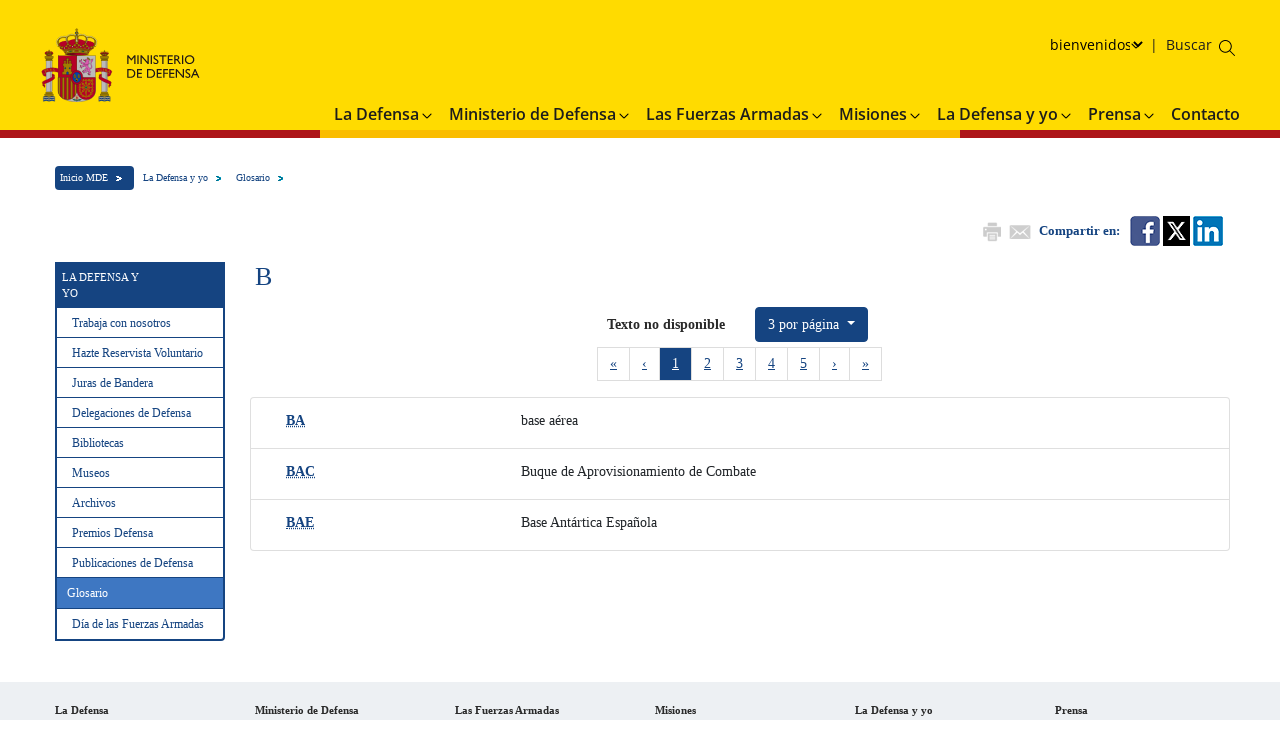

--- FILE ---
content_type: text/html
request_url: http://defensa.es/defensa_yo/glosario/B/index.html
body_size: 15062
content:































 
  

<!DOCTYPE html>



	
		
	
	
	<html lang="es-ES">

<head>
<meta http-equiv="X-UA-Compatible" content="IE=edge" />
<meta http-equiv="Content-Type" content="text/html; charset=utf-8" />


<meta name="keywords" content='Ministerio Defensa, Ministerio de Defensa, Espa&ntilde;a, Gobierno de Espa&ntilde;a, FFAA, Fuerzas Armadas, Fuerzas Armadas profesionales, fuerzas armadas, Espa&ntilde;a, ej&eacute;rcito espa&ntilde;ol, Defensa, mde, FAS' />
<meta name="viewport" content="width=device-width, initial-scale=1, shrink-to-fit=no">
<meta http-equiv="content-language" content="es" />
<meta name="language" content="Spanish" />
<meta http-equiv="content-style-type" content="text/css" />
<meta name="description"
	content='ministerio defensa paz misiones ejercito' />
<meta name="distribution" content="global" />
<meta name="author" content="sdgtic" />
<meta name="robots" content="all" />
<meta scheme="rfc1766" content="spanish name=dc.language" />
<meta name="viewport"
	content="width=device-width, initial-scale=1, shrink-to-fit=no">
<title>B - Ministerio de Defensa de España</title>
<link rel="icon" type="image/x-icon"
	href="../../../resources/imgs/favicon_mde.ico" />
<link rel="shortcut icon" type="image/x-icon"
	href="../../../resources/imgs/favicon_mde.ico" />





<link href="../../../resources/cSSh/hojaPrint.css" rel="stylesheet"
	type="text/css" media="print" />
<!--
<link rel="stylesheet"
	href="https://stackpath.bootstrapcdn.com/bootstrap/4.4.1/css/bootstrap.min.css"
	integrity="sha384-Vkoo8x4CGsO3+Hhxv8T/Q5PaXtkKtu6ug5TOeNV6gBiFeWPGFN9MuhOf23Q9Ifjh"
	crossorigin="anonymous"/>
-->
<!-- FONTAWESOME -->
<!--
<link rel="stylesheet"
	href="https://use.fontawesome.com/releases/v5.8.2/css/all.css"
	integrity="sha384-oS3vJWv+0UjzBfQzYUhtDYW+Pj2yciDJxpsK1OYPAYjqT085Qq/1cq5FLXAZQ7Ay"
	crossorigin="anonymous" />
	-->
	
<link rel="stylesheet" type="text/css" href="../../../resources/cSSh/bootstrap.min.css">
<link rel="stylesheet" type="text/css" href="../../../resources/cSSh/fontawesome-all.css">
	

<!-- PLANTILLA CSS -->
<link rel="stylesheet" type="text/css" href="../../../resources/cSSh/iview.css">
<link rel="stylesheet" type="text/css" href="../../../resources/cSSh/eventCalendar.css">
<link rel="stylesheet" type="text/css" href="../../../resources/cSSh/minisdefV3.css">
<link rel="stylesheet" type="text/css" href="../../../resources/cSSh/minisdefV2_1.css">
<link rel="stylesheet" type="text/css" href="../../../resources/cSSh/formulario02_V2.css">
<link rel="stylesheet" type="text/css" href="../../../resources/cSSh/ui.totop.css">
<link rel="stylesheet" type="text/css" href="../../../resources/cSSh/estilo_unificado.css">
<!-- JQUERY -->
<!--
<script
	src="https://ajax.googleapis.com/ajax/libs/jquery/3.4.1/jquery.js"
	crossorigin="anonymous"></script> -->
<script src="../../../resources/scripts/jquery.min.js" type="text/javascript"></script>
<script src="../../../resources/scripts/popper.min.js" type="text/javascript"></script>
<script src="../../../resources/scripts/bootstrap.min.js" type="text/javascript"></script>

<!-- IMAGE GALLERY -->
<link rel="stylesheet" type="text/css" href="../../../resources/cSSh/unite-gallery.css">
<script src="../../../resources/scripts/unitegallery.js" type="text/javascript"></script>
<script src="../../../resources/scripts/ug-theme-default.js" type="text/javascript"></script>
<link rel="stylesheet" type="text/css" href="../../../resources/cSSh/ug-theme-default.css">

<!-- BOOTSTRAP -->
<!--
<script
	src="https://cdn.jsdelivr.net/npm/popper.js@1.16.0/dist/umd/popper.min.js"
	integrity="sha384-Q6E9RHvbIyZFJoft+2mJbHaEWldlvI9IOYy5n3zV9zzTtmI3UksdQRVvoxMfooAo"
	crossorigin="anonymous"></script>
<script
	src="https://stackpath.bootstrapcdn.com/bootstrap/4.4.1/js/bootstrap.min.js"
	integrity="sha384-wfSDF2E50Y2D1uUdj0O3uMBJnjuUD4Ih7YwaYd1iqfktj0Uod8GCExl3Og8ifwB6"
	crossorigin="anonymous"></script>
-->
<!-- CALENDARIO -->
<script src="../../../resources/scripts/jquery.eventCalendar.js" type="text/javascript"></script>

<!-- DESPLEGABLE -->
<script>
		/* $(document).ready(function(){
			$(".content-tab:not(:eq(0))").toggle();
			$(".title-tab i").toggleClass("fa-caret-right");

			$(".title-tab").click(function(){
				$(".content-tab").hide();
				$(".title-tab i").removeClass(" ");
				$(".title-tab i").addClass("fa-caret-right");
				$(this).next().show();
				$(this).children().addClass(" ");				
			})
			
			alert("I've been clicked!!");
		});
		 */
</script>


<!-- JS VARIOS -->



<script src="../../../resources/scripts/jquery.galleryview-3.0.js" type="text/javascript"></script>

<script id="twitter-wjs" src="//platform.twitter.com/widgets.js"></script>
<!-- LAZY YOUTUBE -->
<link href="../../../resources/cSSh/lazyYT.css" rel="stylesheet"
		type="text/css" media="all" />
<script src="../../../resources/scripts/lazyYT.js" type="text/javascript"></script>
<script src="../../../resources/scripts/lazyYT_ini.js" type="text/javascript"></script>

<script src="../../../resources/scripts/jplist.core.min.js" type="text/javascript"></script>
<script src="../../../resources/scripts/paginador.js" type="text/javascript"></script>
<script src="../../../resources/scripts/jplist_ini.js" type="text/javascript"></script>

<!-- POPUP IMAGENES -->

<script src="../../../resources/scripts/baguetteBox.js" type="text/javascript"></script>

<!-- BUSCADOR -->
<script src="../../../resources/scripts/search.js" type="text/javascript"></script>



<!-- IMPORTACIÓN AVISO COOKIE -->
<link href="../../../resources/cSSh/cookie.css" rel="stylesheet" type="text/css" >
<script src="../../../resources/scripts/cookie.js" type="text/javascript"></script>
<script> 
   window.onload = function() {
	  setCookie("msgcookieMINISDEF", "../../../comun/politicacookies.html", "es");  
   } 
</script>

<script src="../../../resources/scripts/search.js" type="text/javascript"></script>

<!-- Sticky -->
<script src="../../../resources/scripts/jquery.sticky.1.0.js" type="text/javascript"></script>
<script src="../../../resources/scripts/jquery.sticky.ini.js" type="text/javascript"></script>

<!-- Dropdown -->
<script src="../../../resources/scripts/jquery.dropdown.js" type="text/javascript"></script>
	
<!-- TO TOP -->
<script src="../../../resources/scripts/jquery.ui.totop.js" type="text/javascript"></script>
<script src="../../../resources/scripts/jquery.ui.totop_ini.js" type="text/javascript"></script>

<script src="../../../resources/scripts/all.js" type="text/javascript"></script>

<!-- FLICKR -->
<script src="../../../resources/scripts/flickr-thumb-gallery.js"
	type="text/javascript"></script>
<script src="../../../resources/scripts/flickr-thumb-gallery_ini.js"
	type="text/javascript"></script>
<script src="../../../resources/scripts/flickr-photo-gallery.js"
	type="text/javascript"></script>
<script src="../../../resources/scripts/flickr-photo-gallery_ini.js" 
	type="text/javascript"></script>
<script async="true"
	src="https://embedr.flickr.com/assets/client-code.js"
	type="text/javascript" charset="utf-8"></script>
	
	
	
<script>
    
    // Función para obtener el valor de una cookie por nombre
                function getCookie(name) {
                  const value = "; " + document.cookie;
                  const parts = value.split("; " + name + "=");
                  if (parts.length === 2) {
                    return parts.pop().split(";").shift();
                  }
                }
                
                // Verificar si la cookie tiene el valor "aprobada"
                const cookieValue = getCookie("msgcookieMINISDEF");
                if (cookieValue === "aceptado") {
                  // Cargar el script de Google Analytics
                  const script = document.createElement("script");
                  script.async = true;
                  script.src = "https://www.googletagmanager.com/gtag/js?id=UA-55534566-6";
                  document.head.appendChild(script);
                  
                  const script2 = document.createElement("script");
                  script2.text= "window.dataLayer = window.dataLayer || [];function gtag() {dataLayer.push(arguments);}gtag('js', new Date());gtag('config', 'UA-55534566-6');";
                  document.head.appendChild(script2);
                  
                }
    
</script>	
	
</head>

<body>
	<div class="Principal">
		<!-- CIERRA EN EL PIE // CONTENEDOR PRINCIPAL -->
		
            <header>
                
 		<div id="cabecero" class="align-items-center">
 		    <div class="ancho-max mx-auto">	
		    <div class="d-flex mt-lg-1">
		        <a href="../../../" title="Ir a página principal del Ministerio de Defensa">
                            <img src="../../../resources/imgs/mde.svg" alt="Logotipo del Ministerio de Defensa" class="escudoMINISDEF">
                        </a>
                        <a href="https://spanish-presidency.consilium.europa.eu/" title="Ir a página principal de la Presidencia española del Consejo de la Unión Europea" target="_blank">
                            <img src="../../../resources/imgs/logo_ue23.png" alt="Logotipo de la Presidencia española del Consejo de la Unión Europea" class="escudoMINISDEF" style="padding-left:20px">
                        </a>
                        <div id="idioma-buscar" class="d-none d-lg-block ml-auto">
                            <select name="idioma" id="idioma" aria-label="Selecciona idioma" onchange='window.location.href="index.html?__locale=es"'>
                                <option value="es">bienvenidos</option>
                                <option value="ca">benvinguts</option>
                                <option value="ga">benvidos</option>
                                <option value="eu">ongi etorri</option>
                                <option value="en">welcome</option>
                            </select>                                                    
                             | 
                            <div id="barra-busqueda-lg">
                                <form data-url="../../../comun/buscar_resultados.html" class="buscador-d-big buscador-top buscador-toggle">
                                    <input name="client" value="google-csbe" type="hidden">
	                            <input name="cx" value="015503211893170276735:toa1jepcqry" type="hidden">
	                            <input name="hq" value="more:DEF_ES" type="hidden">
	                            <input name="bq" value="B_GEN" type="hidden">	                            
                                    <div class="input-group">
                                        <input type="search" placeholder="Buscar" aria-label="Buscar en el ministerio" class="input-buscar-lg form-control pl-1 pr-0" size="4" onfocus="this.size='25'" onfocusout="this.size='4'">  
                                        <div class="input-group-append">  
                                            <button type="submit" class="btn px-1 boton-lupa"> <img src="../../../resources/imgs/search.svg" alt="Icono lupa" class="icono-lupa lupa-gris"></button>
                                        </div>
                                    </div>
                                </form>
                            </div>
                        </div>
                        <button class="navbar-toggler d-block d-lg-none ml-auto" type="button"
                            data-toggle="collapse" data-target="#navbarSupportedContent"
                            aria-controls="navbarSupportedContent" aria-expanded="false"
                            aria-label="Desplegar o esconder menu de navegación">
                            <div class="linea-hamburguesa mx-auto"></div>
                            <div class="linea-hamburguesa mx-auto"></div>
                            <div class="linea-hamburguesa mx-auto"></div>
                            <p class="p-menu-hamburguesa">Menú</p>                    
                        </button>
                    </div>
                    
		    













		
		<nav class="navbar navbar-expand-lg p-0 m-0">

			<div class="collapse navbar-collapse" id="navbarSupportedContent">

				<ul class="navbar-nav ml-auto">
					

					

						

						

						


						

			
			<li class="nav-item dropdown"><a
				class="nav-link p-0" id="" role="button"
				data-toggle="" aria-haspopup="true" aria-expanded="false"
				href="#" title="La  Defensa">La  Defensa<img src="../../../resources/imgs/angle-circle-down.svg" alt="Icono chevron down" class="icono-chevron"></a> 





						

						

						


						
							
								
			

				
				<div class="dropdown-menu">
					
						<div class="left">
			
			

			
			

			

				<div>
					<a class="dropdown-item"
						href="../../../defensa/defensaconstitucion/"
						title="Ir a La Defensa en la Constitución">La Defensa en la Constitución</a>
				</div> 





						

						

						


						
							
								
			
			

				
			

			
			

			

				<div>
					<a class="dropdown-item"
						href="../../../defensa/politicadefensa/"
						title="Ir a Política de Defensa">Política de Defensa</a>
				</div> 





						

						

						


						
							
								
			
			

				
			

			
			

			

				<div>
					<a class="dropdown-item"
						href="../../../defensa/cadenamando/"
						title="Ir a Cadena de Mando">Cadena de Mando</a>
				</div> 





						

						

						


						
							
								
			
			

				
			

			
			

			

				<div>
					<a class="dropdown-item"
						href="../../../defensa/seguridaddefensa/"
						title="Ir a España en Organismos Internacionales de Seguridad y Defensa">España en Organismos Internacionales de Seguridad y Defensa</a>
				</div> 





						

						

						


						
							
								
			
			

				
			

			
			

			

				<div>
					<a class="dropdown-item"
						href="../../../defensa/programas/"
						title="Ir a Programas">Programas</a>
				</div> 





						

						

						


						
							
								
			
			

				
			

			
			

			

				<div>
					<a class="dropdown-item"
						href="../../../defensa/presupuestos/"
						title="Ir a Presupuestos">Presupuestos</a>
				</div> 





						

						

						


						
							
								
			
			

				
			

			
			

			

				<div>
					<a class="dropdown-item"
						href="../../../defensa/estadisticas/"
						title="Ir a Estadísticas">Estadísticas</a>
				</div> 





						

						

						


						
							
								
			
			

				
			

			
			

			

				<div>
					<a class="dropdown-item"
						href="../../../defensa/contratacionpublica/"
						title="Ir a Contratación Pública">Contratación Pública</a>
				</div> 
	</div>

	





						

						

						


						
							
								
			</div>
			</li>
			
			
			

			
			

			
			<li class="nav-item dropdown"><a
				class="nav-link p-0" id="9" role="button"
				data-toggle="" aria-haspopup="true" aria-expanded="false"
				href="#" title="Ministerio de Defensa">Ministerio de Defensa<img src="../../../resources/imgs/angle-circle-down.svg" alt="Icono chevron down" class="icono-chevron"></a> 





						

						

						


						
							
								
			

				
				<div class="dropdown-menu">
					
						<div class="left">
			
			

			
			

			

				<div>
					<a class="dropdown-item"
						href="../../../ministerio/ministra/"
						title="Ir a Ministra de Defensa">Ministra de Defensa</a>
				</div> 





						

						

						


						
							
								
			
			

				
			

			
			

			

				<div>
					<a class="dropdown-item"
						href="../../../ministerio/organigrama/"
						title="Ir a Organigrama">Organigrama</a>
				</div> 





						

						

						


						
							
								
			
			

				
			

			
			

			

				<div>
					<a class="dropdown-item"
						href="../../../ministerio/canal-interno/"
						title="Ir a Canal Interno Información">Canal Interno Información</a>
				</div> 
	</div>

	





						

						

						


						
							
								
			</div>
			</li>
			
			
			

			
			

			
			<li class="nav-item dropdown"><a
				class="nav-link p-0" id="13" role="button"
				data-toggle="" aria-haspopup="true" aria-expanded="false"
				href="#" title="Las Fuerzas Armadas">Las Fuerzas Armadas<img src="../../../resources/imgs/angle-circle-down.svg" alt="Icono chevron down" class="icono-chevron"></a> 





						

						

						


						
							
								
			

				
				<div class="dropdown-menu">
					
						<div class="left">
			
			

			
			

			

				<div>
					<a class="dropdown-item"
						href="../../../fuerzasarmadas/emad/"
						title="Ir a Estado Mayor de la Defensa">Estado Mayor de la Defensa</a>
				</div> 





						

						

						


						
							
								
			
			

				
			

			
			

			

				<div>
					<a class="dropdown-item"
						href="../../../fuerzasarmadas/et/"
						title="Ir a Ejército de Tierra">Ejército de Tierra</a>
				</div> 





						

						

						


						
							
								
			
			

				
			

			
			

			

				<div>
					<a class="dropdown-item"
						href="../../../fuerzasarmadas/ar/"
						title="Ir a Armada">Armada</a>
				</div> 





						

						

						


						
							
								
			
			

				
			

			
			

			

				<div>
					<a class="dropdown-item"
						href="../../../fuerzasarmadas/ea/"
						title="Ir a Ejército del Aire y del Espacio">Ejército del Aire y del Espacio</a>
				</div> 





						

						

						


						
							
								
			
			

				
			

			
			

			

				<div>
					<a class="dropdown-item"
						href="../../../fuerzasarmadas/ume/"
						title="Ir a Unidad Militar de Emergencias">Unidad Militar de Emergencias</a>
				</div> 





						

						

						


						
							
								
			
			

				
			

			
			

			

				<div>
					<a class="dropdown-item"
						href="../../../fuerzasarmadas/cc/"
						title="Ir a Cuerpos Comunes">Cuerpos Comunes</a>
				</div> 





						

						

						


						
							
								
			
			

				
			

			
			

			

				<div>
					<a class="dropdown-item"
						href="../../../fuerzasarmadas/rv/"
						title="Ir a Reservistas Voluntarios">Reservistas Voluntarios</a>
				</div> 





						

						

						


						
							
								
			
			

				
			

			
			

			

				<div>
					<a class="dropdown-item"
						href="../../../fuerzasarmadas/realesordenanzas/"
						title="Ir a Reales Ordenanzas para las FAS">Reales Ordenanzas para las FAS</a>
				</div> 
	</div>

	





						

						

						


						
							
								
			</div>
			</li>
			
			
			

			
			

			
			<li class="nav-item dropdown"><a
				class="nav-link p-0" id="22" role="button"
				data-toggle="" aria-haspopup="true" aria-expanded="false"
				href="#" title="Misiones">Misiones<img src="../../../resources/imgs/angle-circle-down.svg" alt="Icono chevron down" class="icono-chevron"></a> 





						

						

						


						
							
								
			

				
				<div class="dropdown-menu">
					
						<div class="left">
			
			

			
			

			

				<div>
					<a class="dropdown-item"
						href="../../../misiones/espanna/"
						title="Ir a Permanentes">Permanentes</a>
				</div> 





						

						

						


						
							
								
			
			

				
			

			
			

			

				<div>
					<a class="dropdown-item"
						href="../../../misiones/en_exterior/"
						title="Ir a En el Exterior">En el Exterior</a>
				</div> 
	</div>

	





						

						

						


						
							
								
			</div>
			</li>
			
			
			

			
			

			
			<li class="nav-item dropdown"><a
				class="nav-link p-0" id="25" role="button"
				data-toggle="" aria-haspopup="true" aria-expanded="false"
				href="#" title="La Defensa y yo">La Defensa y yo<img src="../../../resources/imgs/angle-circle-down.svg" alt="Icono chevron down" class="icono-chevron"></a> 





						

						

						


						
							
								
			

				
					<div class="dropdown-menu">
						
						<div class="left">
			
			

			
			

			

				<div>
					<a class="dropdown-item"
						href="../../trabajaconnostros/"
						title="Ir a Trabaja con nosotros">Trabaja con nosotros</a>
				</div> 





						

						

						


						
							
								
			
			

				
			

			
			

			

				<div>
					<a class="dropdown-item"
						href="../../reservistas-voluntarios/"
						title="Ir a Hazte Reservista Voluntario">Hazte Reservista Voluntario</a>
				</div> 





						

						

						


						
							
								
			
			

				
			

			
			

			

				<div>
					<a class="dropdown-item"
						href="../../juras-bandera/"
						title="Ir a Juras de Bandera">Juras de Bandera</a>
				</div> 





						

						

						


						
							
								
			
			

				
			

			
			

			

				<div>
					<a class="dropdown-item"
						href="../../delegaciones/"
						title="Ir a Delegaciones de Defensa">Delegaciones de Defensa</a>
				</div> 





						

						

						


						
							
								
			
			

				
			

			
			

			

				<div>
					<a class="dropdown-item"
						href="../../bibliotecas/"
						title="Ir a Bibliotecas">Bibliotecas</a>
				</div> 





						

						

						


						
							
								
			
			

				
			

			
			

			

				<div>
					<a class="dropdown-item"
						href="../../museos/"
						title="Ir a Museos">Museos</a>
				</div> 





						

						

						


						
							
								
			
			

				
			

			
			

			

				<div>
					<a class="dropdown-item"
						href="../../archivos/"
						title="Ir a Archivos">Archivos</a>
				</div> 





						

						

						


						
							
								
			
			

				
			

			
			

			

				<div>
					<a class="dropdown-item"
						href="../../premios/"
						title="Ir a Premios Defensa">Premios Defensa</a>
				</div> 





						

						

						


						
							
								
			
			

				
			

			
			

			

				<div>
					<a class="dropdown-item"
						href="../../publicaciones/"
						title="Ir a Publicaciones de Defensa">Publicaciones de Defensa</a>
				</div> 





						

						

						


						
							
								
			
			

				
			

			
			

			

				<div>
					<a class="dropdown-item"
						href="../"
						title="Ir a Glosario">Glosario</a>
				</div> 





						

						

						


						
							
								
			
			

				
			

			
			

			

				<div>
					<a class="dropdown-item"
						href="../../difas/"
						title="Ir a Día de las Fuerzas Armadas">Día de las Fuerzas Armadas</a>
				</div> 
	</div>

	





						

						

						


						
							
								
			</div>
			</li>
			
			
			

			
			

			
			<li class="nav-item dropdown"><a
				class="nav-link p-0" id="37" role="button"
				data-toggle="" aria-haspopup="true" aria-expanded="false"
				href="#" title="Prensa">Prensa<img src="../../../resources/imgs/angle-circle-down.svg" alt="Icono chevron down" class="icono-chevron"></a> 





						

						

						


						
							
								
			

				
					<div class="dropdown-menu">
						
						<div class="left">
			
			

			
			

			

				<div>
					<a class="dropdown-item"
						href="../../../gabinete/multimedia/"
						title="Ir a Multimedia">Multimedia</a>
				</div> 





						

						

						


						
							
								
			
			

				
			

			
			

			

				<div>
					<a class="dropdown-item"
						href="../../../gabinete/notasPrensa/"
						title="Ir a Notas de prensa">Notas de prensa</a>
				</div> 





						

						

						


						
							
								
			
			

				
			

			
			

			

				<div>
					<a class="dropdown-item"
						href="../../../gabinete/red/"
						title="Ir a Revista Española de Defensa">Revista Española de Defensa</a>
				</div> 





						

						

						


						
							
								
			
			

				
			

			
			

			

				<div>
					<a class="dropdown-item"
						href="../../../gabinete/rrss/"
						title="Ir a Webs y Redes sociales">Webs y Redes sociales</a>
				</div> 





						

						

						


						
							
								
			
			

				
			

			
			

			

				<div>
					<a class="dropdown-item"
						href="../../../gabinete/solicitudesrodajes/"
						title="Ir a Solicitudes de rodajes">Solicitudes de rodajes</a>
				</div> 
</div>
</div>
</li>






<li class="nav-item"><a class="nav-link p-0" href="../../../ministerio/contacto/" title="Ir a Contacto">Contacto</a></li>
</ul>

</div>
</nav>

		    </div><!-- ancho-max -->
		</div>
		
		<div class="bandera">&nbsp;</div>
		<div id="barra-busqueda" class="d-block d-lg-none">
                    <form data-url="../../../comun/buscar_resultados.html" class="buscador-d-small buscador-top buscador-toggle">
                        <input name="client" value="google-csbe" type="hidden">
                        <input name="cx" value="015503211893170276735:toa1jepcqry" type="hidden">
                        <input name="hq" value="more:DEF_ES" type="hidden">
                        <input name="bq" value="B_GEN" type="hidden">    
                        <div class="input-group">
                            <input type="search" placeholder="Buscar en el ministerio" aria-label="Buscar en el ministerio" class="input-buscar form-control">  
                            <div class="input-group-append">  
                                <button type="submit" class="btn"> <img src="../../../resources/imgs/search.svg" alt="Icono lupa" class="icono-lupa lupa-gris"></button>
                            </div>
                        </div>
                    </form>
                </div>
            </header>
	





	<div class="CuerpoInterior ">
		<div class="container-fluid">

			<!-- Migas -->
			<nav id="NavMigas" class="barra row" aria-label="Barra de Migas">
	<ul class="migas col-12">
		<li class="inicio"><a href="../../../"
			title="Ir a&nbsp;Inicio MDE">Inicio MDE</a></li>
		<li><a href="#"	title="Ir a&nbsp;La Defensa y yo">La Defensa y yo</a></li>
					<li><a href="../"
						title="Ir a&nbsp;Glosario">Glosario</a>
						</li>
					</ul>
</nav>
			<!-- fin migas -->

			<!-- CompartirRRSS -->
			<div class="row d-md-block d-none compartirRRSS">
				<div class="barraLinks herramientas">
					<ul class="linksDcha">
						










	
	


	



<li><a href='javascript:print();'
	title="Imprimir documento"><img
		src="../../../resources/imgs/print.png"
		alt="Imprimir documento" /></a></li>


<li><a href="mailto:&subject=Oficina de Comunicaci&oacute;n del Ministerio de Defensa&body=https://www.defensa.gob.es//defensa_yo/glosario/B/index.html"
	title="Compartir v&iacute;a email"><img
		src="../../../resources/imgs/email.png"
		alt="Compartir v&iacute;a email" /></a></li>


	<li class="title">Compartir en:</li>

<li><a href="https://www.facebook.com/share.php?u=https://www.defensa.gob.es//defensa_yo/glosario/B/index.html" target="_blank"
	title="A&ntilde;adir a Facebook"><img
		src="../../../resources/imgs/facebook.png"
		alt="A&ntilde;adir a Facebook" /></a></li>

<li><a href="https://twitter.com/intent/tweet?original_referer=https://www.defensa.gob.es//defensa_yo/glosario/B/index.html" target="_blank"
	title="A&ntilde;adir a Twitter"><img
		src="../../../resources/imgs/twitter.png"
		alt="A&ntilde;adir a Twitter" style="width:30px;height:30px"/></a></li>

<li><a href="https://www.linkedin.com/shareArticle?url=https://www.defensa.gob.es//defensa_yo/glosario/B/index.html" target="_blank"
	title="A&ntilde;adir a Linkedin"><img
		src="../../../resources/imgs/linkedin.png"
		alt="A&ntilde;adir a Linkedin" /></a></li>
					</ul>
				</div>
			</div>
			<!--fin compartirRRSS-->


			<div class="row">
				<div id="Central" class="col">

					<div class="row">

						<!-- Menu Oeste-->
						











<div id="Oeste" class="col-12 col-md-3 col-lg-2">
	<div class="menuLateral">
	
		<ul>
		
		

	
		
		
	

		 
		
		<li class="jsOc" >
			
			 
			 
		   <a  href="#" title="Ir a La  Defensa" >La  Defensa </a>
			
			
		
		
		
		
	

	
		
		
	

		 
		
			
				
				</li>
				
			
		
		<li class="jsOc" >
			
			 
			 
		   <a  href="#" title="Ir a Ministerio de Defensa" >Ministerio de Defensa </a>
			
			
		
		
		
		
	

	
		
		
	

		 
		
			
				
				</li>
				
			
		
		<li class="jsOc" >
			
			 
			 
		   <a  href="#" title="Ir a Las Fuerzas Armadas" >Las Fuerzas Armadas </a>
			
			
		
		
		
		
	

	
		
		
	

		 
		
			
				
				</li>
				
			
		
		<li class="jsOc" >
			
			 
			 
		   <a  href="#" title="Ir a Misiones" >Misiones </a>
			
			
		
		
		
		
	

	
		
		
	

		 
		
			
				
				</li>
				
			
		
		<li >
			
			 
			 
		   <a  class="mainoption"  href="#" title="Ir a La Defensa y yo" >La Defensa y yo </a>
			
			
		
		
		
		
	

	
		
		
	

		 
		
			
				<ul  class="MenuLateralDropdown d-md-block">
				
				
			
		
		<li >
		
		  
		   
			<a  href="../../trabajaconnostros/" title="Ir a Trabaja con nosotros" >Trabaja con nosotros </a>
			
			
			
			 
			
		
		
		
		
	

	
		
		
	

		 
		
			
				
				</li>
				
			
		
		<li >
		
		  
		   
			<a  href="../../reservistas-voluntarios/" title="Ir a Hazte Reservista Voluntario" >Hazte Reservista Voluntario </a>
			
			
			
			 
			
		
		
		
		
	

	
		
		
	

		 
		
			
				
				</li>
				
			
		
		<li >
		
		  
		   
			<a  href="../../juras-bandera/" title="Ir a Juras de Bandera" >Juras de Bandera </a>
			
			
			
			 
			
		
		
		
		
	

	
		
		
	

		 
		
			
				
				</li>
				
			
		
		<li >
		
		  
		   
			<a  href="../../delegaciones/" title="Ir a Delegaciones de Defensa" >Delegaciones de Defensa </a>
			
			
			
			 
			
		
		
		
		
	

	
		
		
	

		 
		
			
				
				</li>
				
			
		
		<li >
		
		  
		   
			<a  href="../../bibliotecas/" title="Ir a Bibliotecas" >Bibliotecas </a>
			
			
			
			 
			
		
		
		
		
	

	
		
		
	

		 
		
			
				
				</li>
				
			
		
		<li >
		
		  
		   
			<a  href="../../museos/" title="Ir a Museos" >Museos </a>
			
			
			
			 
			
		
		
		
		
	

	
		
		
	

		 
		
			
				
				</li>
				
			
		
		<li >
		
		  
		   
			<a  href="../../archivos/" title="Ir a Archivos" >Archivos </a>
			
			
			
			 
			
		
		
		
		
	

	
		
		
	

		 
		
			
				
				</li>
				
			
		
		<li >
		
		  
		   
			<a  href="../../premios/" title="Ir a Premios Defensa" >Premios Defensa </a>
			
			
			
			 
			
		
		
		
		
	

	
		
		
	

		 
		
			
				
				</li>
				
			
		
		<li >
		
		  
		   
			<a  href="../../publicaciones/" title="Ir a Publicaciones de Defensa" >Publicaciones de Defensa </a>
			
			
			
			 
			
		
		
		
		
	

	
		
		
	

		 
		
			
				
				</li>
				
			
		
		<li >
		
		  
		   
			<a  class="selected" href="../" title="Ir a Glosario" >Glosario </a>
			
			
			
			 
			
		
		
		
		
	

	
		
		
	

		 
		
			
				
				</li>
				
			
		
		<li >
		
		  
		   
			<a  href="../../difas/" title="Ir a Día de las Fuerzas Armadas" >Día de las Fuerzas Armadas </a>
			
			
			
			 
			
		
		
		
		
	

	
		
		
	

		 
		
			
				
				
				
					
						</li></ul></li>
					
					
					
					
				
			
		
		<li class="jsOc" >
			
			 
			 
		   <a  href="#" title="Ir a Prensa" >Prensa </a>
			
			
		
		
		
		
	
	
	
		</li>
	
	
	
		</ul>
	</div>
</div>
<!--fin Oeste-->
	
						<!-- fin Menu Oeste-->


							<!-- Compartir RRSS superior-->
							<div class="col-12 d-md-none d-block compartirRRSS">
								<div class="barraLinks herramientas">
									<ul class="linksDcha redesSocialesCentro">
										










	
	


	



<li><a href='javascript:print();'
	title="Imprimir documento"><img
		src="../../../resources/imgs/print.png"
		alt="Imprimir documento" /></a></li>


<li><a href="mailto:&subject=Oficina de Comunicaci&oacute;n del Ministerio de Defensa&body=https://www.defensa.gob.es//defensa_yo/glosario/B/index.html"
	title="Compartir v&iacute;a email"><img
		src="../../../resources/imgs/email.png"
		alt="Compartir v&iacute;a email" /></a></li>


	<li class="title">Compartir en:</li>

<li><a href="https://www.facebook.com/share.php?u=https://www.defensa.gob.es//defensa_yo/glosario/B/index.html" target="_blank"
	title="A&ntilde;adir a Facebook"><img
		src="../../../resources/imgs/facebook.png"
		alt="A&ntilde;adir a Facebook" /></a></li>

<li><a href="https://twitter.com/intent/tweet?original_referer=https://www.defensa.gob.es//defensa_yo/glosario/B/index.html" target="_blank"
	title="A&ntilde;adir a Twitter"><img
		src="../../../resources/imgs/twitter.png"
		alt="A&ntilde;adir a Twitter" style="width:30px;height:30px"/></a></li>

<li><a href="https://www.linkedin.com/shareArticle?url=https://www.defensa.gob.es//defensa_yo/glosario/B/index.html" target="_blank"
	title="A&ntilde;adir a Linkedin"><img
		src="../../../resources/imgs/linkedin.png"
		alt="A&ntilde;adir a Linkedin" /></a></li>
									</ul>
								</div>
							</div>
							<!-- fin Compartir RRSS superior-->

							<div class="col">
							<div class="row">
							<div id="ContenidoCentral" class="col">
								<!-- CentralInf -->
								<div id="CentralInf" class="detalleNota ">

									

									
									
										
									
									
									
									
									
									

									

										
										
										
										
										
										

										
										

										
										

										
										
										
										

										
										
											


















    <h1 id="encabh1" class="cfi h1nota">B</h1>
    <div class="contenido">
        
    
        
        
        
            
        
        
        
            <div id="paginacionMINISDEF">
                <div class="col-12 row jplist-panel align-items-center no-gutters">
                    <!-- pagination info label -->
                    <div class="col-6 text-right pull-left jplist-pagination-info" data-type="<strong>Texto no disponible</strong>"
                    data-control-type="pagination-info" data-control-name="paging"
                    data-control-action="paging">
                </div>
    
                <!-- items per page dropdown -->
                <div class="col-6 text-left dropdown pull-left jplist-items-per-page"
                    data-control-type="boot-items-per-page-dropdown" data-control-name="paging"
                    data-control-action="paging">
                    <button class="btn btn-filtro dropdown-toggle" type="button" data-toggle="dropdown" id="dropdown-menu-1"
                        aria-expanded="true">
                        <span data-type="selected-text">
                            Texto no disponible
                        </span> <span class="caret"></span>
                    </button>
                    <ul class="dropdown-menu" role="menu" aria-labelledby="dropdown-menu-1">
                        <li role="presentation"><a role="menuitem" href="#" data-number="3"
                                >3
                                por página
                            </a>
                        </li>
                        <li role="presentation"><a role="menuitem" href="#" data-number="5"
                                >5
                                por página
                            </a>
                        </li>
    
                        <li role="presentation"><a role="menuitem" href="#" data-number="10"
                                >10
                                por página
                            </a>
                        </li>
                        <li role="presentation" class="divider"></li>
                        <li role="presentation"><a role="menuitem" href="#" data-number="all">
                                Todas las definiciones
                            </a></li>
                    </ul>
                </div>
                <ul class="pagination pull-left jplist-pagination mx-auto spc5" data-control-type="boot-pagination"
                    data-control-name="paging" data-control-action="paging" data-range="5" data-mode="google-like">
                    <li class="sr-only">
                        paginación
                    </li>
                </ul>
    
            </div>
            <!--Paginador -->
            <div id="defsGlosario" class="list-group ">
               
                    
                    
                    
                                            
                                                        
                                
                                                                           
                                                
                                            
                                            
                                            
            
                                            <div class="row list-group-item">
                                                <acronym class="col-12 col-md-3" title="base aérea" lang="en" xml:lang="en">
                                                    BA
                                                </acronym>
                                                <div class="col-12 col-md-9">
                                                    base aérea
                                                </div>    
                                            </div>                                        
                                                                           
                                                
                                            
                                            
                                            
            
                                            <div class="row list-group-item">
                                                <acronym class="col-12 col-md-3" title="Buque de Aprovisionamiento de Combate" lang="en" xml:lang="en">
                                                    BAC
                                                </acronym>
                                                <div class="col-12 col-md-9">
                                                    Buque de Aprovisionamiento de Combate
                                                </div>    
                                            </div>                                        
                                                                           
                                                
                                            
                                            
                                            
            
                                            <div class="row list-group-item">
                                                <acronym class="col-12 col-md-3" title="Base Antártica Española" lang="en" xml:lang="en">
                                                    BAE
                                                </acronym>
                                                <div class="col-12 col-md-9">
                                                    Base Antártica Española
                                                </div>    
                                            </div>                                        
                                                                           
                                                
                                            
                                            
                                            
            
                                            <div class="row list-group-item">
                                                <acronym class="col-12 col-md-3" title="Banco Africano de Desarrollo / African Development Bank" lang="en" xml:lang="en">
                                                    BAfD/ADB
                                                </acronym>
                                                <div class="col-12 col-md-9">
                                                    Banco Africano de Desarrollo / <span lang="en" xml:lang="en">African Development Bank</span>
                                                </div>    
                                            </div>                                        
                                                                           
                                                
                                            
                                            
                                            
            
                                            <div class="row list-group-item">
                                                <acronym class="col-12 col-md-3" title="Buque de Acción Marítima" lang="en" xml:lang="en">
                                                    BAM
                                                </acronym>
                                                <div class="col-12 col-md-9">
                                                    Buque de Acción Marítima
                                                </div>    
                                            </div>                                        
                                                                           
                                                
                                            
                                            
                                            
            
                                            <div class="row list-group-item">
                                                <acronym class="col-12 col-md-3" title="brigada (empleo)" lang="en" xml:lang="en">
                                                    Bg.
                                                </acronym>
                                                <div class="col-12 col-md-9">
                                                    brigada (empleo)
                                                </div>    
                                            </div>                                        
                                                                           
                                                
                                            
                                            
                                            
            
                                            <div class="row list-group-item">
                                                <acronym class="col-12 col-md-3" title="Batallón de Helicópteros de Ataque" lang="en" xml:lang="en">
                                                    BHELA
                                                </acronym>
                                                <div class="col-12 col-md-9">
                                                    Batallón de Helicópteros de Ataque
                                                </div>    
                                            </div>                                        
                                                                           
                                                
                                            
                                            
                                            
            
                                            <div class="row list-group-item">
                                                <acronym class="col-12 col-md-3" title="Batallón de Helicópteros de Emergencias" lang="en" xml:lang="en">
                                                    BHELEME
                                                </acronym>
                                                <div class="col-12 col-md-9">
                                                    Batallón de Helicópteros de Emergencias
                                                </div>    
                                            </div>                                        
                                                                           
                                                
                                            
                                            
                                            
            
                                            <div class="row list-group-item">
                                                <acronym class="col-12 col-md-3" title="Batallón de Helicópteros de Maniobra" lang="en" xml:lang="en">
                                                    BHELMA
                                                </acronym>
                                                <div class="col-12 col-md-9">
                                                    Batallón de Helicópteros de Maniobra
                                                </div>    
                                            </div>                                        
                                                                           
                                                
                                            
                                            
                                            
            
                                            <div class="row list-group-item">
                                                <acronym class="col-12 col-md-3" title="Batallón de Helicópteros de Transporte" lang="en" xml:lang="en">
                                                    BHELTRA
                                                </acronym>
                                                <div class="col-12 col-md-9">
                                                    Batallón de Helicópteros de Transporte
                                                </div>    
                                            </div>                                        
                                                                           
                                                
                                            
                                            
                                            
            
                                            <div class="row list-group-item">
                                                <acronym class="col-12 col-md-3" title="Bien de Interés Cultural" lang="en" xml:lang="en">
                                                    BIC
                                                </acronym>
                                                <div class="col-12 col-md-9">
                                                    Bien de Interés Cultural
                                                </div>    
                                            </div>                                        
                                                                           
                                                
                                            
                                            
                                            
            
                                            <div class="row list-group-item">
                                                <acronym class="col-12 col-md-3" title="Banco Interamericano de Desarrollo / Inter-American Development Bank" lang="en" xml:lang="en">
                                                    BID/IDB
                                                </acronym>
                                                <div class="col-12 col-md-9">
                                                    Banco Interamericano de Desarrollo / <span lang="en" xml:lang="en">Inter-American Development Bank</span>
                                                </div>    
                                            </div>                                        
                                                                           
                                                
                                            
                                            
                                            
            
                                            <div class="row list-group-item">
                                                <acronym class="col-12 col-md-3" title="Batallón de Intervención de Emergencias" lang="en" xml:lang="en">
                                                    BIEM
                                                </acronym>
                                                <div class="col-12 col-md-9">
                                                    Batallón de Intervención de Emergencias
                                                </div>    
                                            </div>                                        
                                                                           
                                                
                                            
                                            
                                            
            
                                            <div class="row list-group-item">
                                                <acronym class="col-12 col-md-3" title="Ejército de Bosnia-Herzegovina" lang="en" xml:lang="en">
                                                    BIH
                                                </acronym>
                                                <div class="col-12 col-md-9">
                                                    Ejército de Bosnia-Herzegovina
                                                </div>    
                                            </div>                                        
                                                                           
                                                
                                            
                                            
                                            
            
                                            <div class="row list-group-item">
                                                <acronym class="col-12 col-md-3" title="Batallón de Infanteria de Marina" lang="en" xml:lang="en">
                                                    BIMAR
                                                </acronym>
                                                <div class="col-12 col-md-9">
                                                    Batallón de Infanteria de Marina
                                                </div>    
                                            </div>                                        
                                                                           
                                                
                                            
                                            
                                            
            
                                            <div class="row list-group-item">
                                                <acronym class="col-12 col-md-3" title="Batallón de Infanteria Motorizada" lang="en" xml:lang="en">
                                                    BIMT
                                                </acronym>
                                                <div class="col-12 col-md-9">
                                                    Batallón de Infanteria Motorizada
                                                </div>    
                                            </div>                                        
                                                                           
                                                
                                            
                                            
                                            
            
                                            <div class="row list-group-item">
                                                <acronym class="col-12 col-md-3" title="Batallón de Infantería Mecanizada" lang="en" xml:lang="en">
                                                    BIMZ
                                                </acronym>
                                                <div class="col-12 col-md-9">
                                                    Batallón de Infantería Mecanizada
                                                </div>    
                                            </div>                                        
                                                                           
                                                
                                            
                                            
                                            
            
                                            <div class="row list-group-item">
                                                <acronym class="col-12 col-md-3" title="Batallón de Ingenieros" lang="en" xml:lang="en">
                                                    BING
                                                </acronym>
                                                <div class="col-12 col-md-9">
                                                    Batallón de Ingenieros
                                                </div>    
                                            </div>                                        
                                                                           
                                                
                                            
                                            
                                            
            
                                            <div class="row list-group-item">
                                                <acronym class="col-12 col-md-3" title="Buque de Investigación Oceanográfica" lang="en" xml:lang="en">
                                                    BIO
                                                </acronym>
                                                <div class="col-12 col-md-9">
                                                    Buque de Investigación Oceanográfica
                                                </div>    
                                            </div>                                        
                                                                           
                                                
                                            
                                            
                                            
            
                                            <div class="row list-group-item">
                                                <acronym class="col-12 col-md-3" title="Banco Internacional para la Reconstrucción y el Desarrollo" lang="en" xml:lang="en">
                                                    BIRD
                                                </acronym>
                                                <div class="col-12 col-md-9">
                                                    Banco Internacional para la Reconstrucción y el Desarrollo
                                                </div>    
                                            </div>                                        
                                                                           
                                                
                                            
                                            
                                            
            
                                            <div class="row list-group-item">
                                                <acronym class="col-12 col-md-3" title="dígito binario / binary digit" lang="en" xml:lang="en">
                                                    BIT
                                                </acronym>
                                                <div class="col-12 col-md-9">
                                                    dígito binario / <q lang="en" xml:lang="en">Binary digit</q>
                                                </div>    
                                            </div>                                        
                                                                           
                                                
                                            
                                            
                                            
            
                                            <div class="row list-group-item">
                                                <acronym class="col-12 col-md-3" title="Blindado Ligero sobre Ruedas" lang="en" xml:lang="en">
                                                    BLR
                                                </acronym>
                                                <div class="col-12 col-md-9">
                                                    Blindado Ligero sobre Ruedas
                                                </div>    
                                            </div>                                        
                                                                           
                                                
                                            
                                            
                                            
            
                                            <div class="row list-group-item">
                                                <acronym class="col-12 col-md-3" title="Banco Mundial" lang="en" xml:lang="en">
                                                    BM
                                                </acronym>
                                                <div class="col-12 col-md-9">
                                                    Banco Mundial
                                                </div>    
                                            </div>                                        
                                                                           
                                                
                                            
                                            
                                            
            
                                            <div class="row list-group-item">
                                                <acronym class="col-12 col-md-3" title="Centro de Operaciones de Defensa Antimisil Balístico / Ballistic Missile Defence Operations Center" lang="en" xml:lang="en">
                                                    BMDOC
                                                </acronym>
                                                <div class="col-12 col-md-9">
                                                    Centro de Operaciones de Defensa Antimisil Balístico / <span lang="en" xml:lang="en">Ballistic Missile Defence Operations Center</span>
                                                </div>    
                                            </div>                                        
                                                                           
                                                
                                            
                                            
                                            
            
                                            <div class="row list-group-item">
                                                <acronym class="col-12 col-md-3" title="Buenas Prácticas de Gestión / Best Management Practices" lang="en" xml:lang="en">
                                                    BMP
                                                </acronym>
                                                <div class="col-12 col-md-9">
                                                    Buenas Prácticas de Gestión / <q lang="en" xml:lang="en">best management practices</q>
                                                </div>    
                                            </div>                                        
                                                                           
                                                
                                            
                                            
                                            
            
                                            <div class="row list-group-item">
                                                <acronym class="col-12 col-md-3" title="Blindado Medio sobre Ruedas" lang="en" xml:lang="en">
                                                    BMR
                                                </acronym>
                                                <div class="col-12 col-md-9">
                                                    Blindado Medio sobre Ruedas
                                                </div>    
                                            </div>                                        
                                                                           
                                                
                                            
                                            
                                            
            
                                            <div class="row list-group-item">
                                                <acronym class="col-12 col-md-3" title="Centro de Operaciones del Batallón / Batallion Operations Center" lang="en" xml:lang="en">
                                                    BOC
                                                </acronym>
                                                <div class="col-12 col-md-9">
                                                    Centro de Operaciones del Batallón / <span lang="en" xml:lang="en">Batallion Operations Center</span>
                                                </div>    
                                            </div>                                        
                                                                           
                                                
                                            
                                            
                                            
            
                                            <div class="row list-group-item">
                                                <acronym class="col-12 col-md-3" title="Boletín Oficial del Ministerio de Defensa" lang="en" xml:lang="en">
                                                    BOD
                                                </acronym>
                                                <div class="col-12 col-md-9">
                                                    Boletín Oficial del Ministerio de Defensa
                                                </div>    
                                            </div>                                        
                                                                           
                                                
                                            
                                            
                                            
            
                                            <div class="row list-group-item">
                                                <acronym class="col-12 col-md-3" title="Boletín Oficial del Estado" lang="en" xml:lang="en">
                                                    BOE
                                                </acronym>
                                                <div class="col-12 col-md-9">
                                                    Boletín Oficial del Estado
                                                </div>    
                                            </div>                                        
                                                                           
                                                
                                            
                                            
                                            
            
                                            <div class="row list-group-item">
                                                <acronym class="col-12 col-md-3" title="Bandera de Operaciones Especiales de La Legión" lang="en" xml:lang="en">
                                                    BOEL
                                                </acronym>
                                                <div class="col-12 col-md-9">
                                                    Bandera de Operaciones Especiales de La Legión
                                                </div>    
                                            </div>                                        
                                                                           
                                                
                                            
                                            
                                            
            
                                            <div class="row list-group-item">
                                                <acronym class="col-12 col-md-3" title="Buque de Proyección Estratégica" lang="en" xml:lang="en">
                                                    BPE
                                                </acronym>
                                                <div class="col-12 col-md-9">
                                                    Buque de Proyección Estratégica
                                                </div>    
                                            </div>                                        
                                                                           
                                                
                                            
                                            
                                            
            
                                            <div class="row list-group-item">
                                                <acronym class="col-12 col-md-3" title="Brigada de Caballería" lang="en" xml:lang="en">
                                                    BRC
                                                </acronym>
                                                <div class="col-12 col-md-9">
                                                    Brigada de Caballería
                                                </div>    
                                            </div>                                        
                                                                           
                                                
                                            
                                            
                                            
            
                                            <div class="row list-group-item">
                                                <acronym class="col-12 col-md-3" title="Brigada de Cazadores de Alta Montaña" lang="en" xml:lang="en">
                                                    BRCZAM
                                                </acronym>
                                                <div class="col-12 col-md-9">
                                                    Brigada de Cazadores de Alta Montaña
                                                </div>    
                                            </div>                                        
                                                                           
                                                
                                            
                                            
                                            
            
                                            <div class="row list-group-item">
                                                <acronym class="col-12 col-md-3" title="Brigada Acorazada" lang="en" xml:lang="en">
                                                    BRIAC
                                                </acronym>
                                                <div class="col-12 col-md-9">
                                                    Brigada Acorazada
                                                </div>    
                                            </div>                                        
                                                                           
                                                
                                            
                                            
                                            
            
                                            <div class="row list-group-item">
                                                <acronym class="col-12 col-md-3" title="Brigada de Alta Montaña" lang="en" xml:lang="en">
                                                    BRIAM
                                                </acronym>
                                                <div class="col-12 col-md-9">
                                                    Brigada de Alta Montaña
                                                </div>    
                                            </div>                                        
                                                                           
                                                
                                            
                                            
                                            
            
                                            <div class="row list-group-item">
                                                <acronym class="col-12 col-md-3" title="Brigada Aerotransportable" lang="en" xml:lang="en">
                                                    BRIAT
                                                </acronym>
                                                <div class="col-12 col-md-9">
                                                    Brigada Aerotransportable
                                                </div>    
                                            </div>                                        
                                                                           
                                                
                                            
                                            
                                            
            
                                            <div class="row list-group-item">
                                                <acronym class="col-12 col-md-3" title="Brigada de Cazadores de Alta Montaña" lang="en" xml:lang="en">
                                                    BRICZM
                                                </acronym>
                                                <div class="col-12 col-md-9">
                                                    Brigada de Cazadores de Alta Montaña
                                                </div>    
                                            </div>                                        
                                                                           
                                                
                                            
                                            
                                            
            
                                            <div class="row list-group-item">
                                                <acronym class="col-12 col-md-3" title="Brigada de Infantería Aerotransportable" lang="en" xml:lang="en">
                                                    BRILAT
                                                </acronym>
                                                <div class="col-12 col-md-9">
                                                    Brigada de Infantería Aerotransportable
                                                </div>    
                                            </div>                                        
                                                                           
                                                
                                            
                                            
                                            
            
                                            <div class="row list-group-item">
                                                <acronym class="col-12 col-md-3" title="Brigada de La Legión" lang="en" xml:lang="en">
                                                    BRILEG
                                                </acronym>
                                                <div class="col-12 col-md-9">
                                                    Brigada de La Legión
                                                </div>    
                                            </div>                                        
                                                                           
                                                
                                            
                                            
                                            
            
                                            <div class="row list-group-item">
                                                <acronym class="col-12 col-md-3" title="Brigada de Infantería de Marina" lang="en" xml:lang="en">
                                                    BRIMAR
                                                </acronym>
                                                <div class="col-12 col-md-9">
                                                    Brigada de Infantería de Marina
                                                </div>    
                                            </div>                                        
                                                                           
                                                
                                            
                                            
                                            
            
                                            <div class="row list-group-item">
                                                <acronym class="col-12 col-md-3" title="Brigada de Infantería Motorizada" lang="en" xml:lang="en">
                                                    BRIMT
                                                </acronym>
                                                <div class="col-12 col-md-9">
                                                    Brigada de Infantería Motorizada
                                                </div>    
                                            </div>                                        
                                                                           
                                                
                                            
                                            
                                            
            
                                            <div class="row list-group-item">
                                                <acronym class="col-12 col-md-3" title="Brigada de Infantería Mecanizada" lang="en" xml:lang="en">
                                                    BRIMZ
                                                </acronym>
                                                <div class="col-12 col-md-9">
                                                    Brigada de Infantería Mecanizada
                                                </div>    
                                            </div>                                        
                                                                           
                                                
                                            
                                            
                                            
            
                                            <div class="row list-group-item">
                                                <acronym class="col-12 col-md-3" title="Brigada Paracaidista" lang="en" xml:lang="en">
                                                    BRIPAC
                                                </acronym>
                                                <div class="col-12 col-md-9">
                                                    Brigada Paracaidista
                                                </div>    
                                            </div>                                        
                                                                           
                                                
                                            
                                            
                                            
            
                                            <div class="row list-group-item">
                                                <acronym class="col-12 col-md-3" title="Cooperación Económica del Mar Negro / Black Sea Economic Cooperation" lang="en" xml:lang="en">
                                                    BSEC
                                                </acronym>
                                                <div class="col-12 col-md-9">
                                                    Cooperación Económica del Mar Negro / <q lang="en" xml:lang="en">Black Sea Economic Cooperation</q>
                                                </div>    
                                            </div>                                        
                                                                           
                                                
                                            
                                            
                                            
            
                                            <div class="row list-group-item">
                                                <acronym class="col-12 col-md-3" title="guerra biológica" lang="en" xml:lang="en">
                                                    BW
                                                </acronym>
                                                <div class="col-12 col-md-9">
                                                    guerra biológica
                                                </div>    
                                            </div>                                        
                                                                           
                                                
                                            
                                            
                                            
            
                                            <div class="row list-group-item">
                                                <acronym class="col-12 col-md-3" title="Convención sobre Armas Biológicas / Biological Weapons Convention" lang="en" xml:lang="en">
                                                    BWC
                                                </acronym>
                                                <div class="col-12 col-md-9">
                                                    Convención sobre Armas Biológicas / <q lang="en" xml:lang="en">Biological Weapons Convention</q>
                                                </div>    
                                            </div>                                        
                                    
                                                           
                                                
                    
            </div>
           
    </div>

    </div>
    </div>
    <!-- fin contenido -->
    </div>
    <!-- fin CentralInf -->
    </div>
    
    <!-- contenido central -->

										
										
										

										
										

										
										
										
										
										
										
										
										

										
										

										
										

										
										
										
										
										
										

									
								</div>
								<!-- fin row -->
								</div>
								</div>
								</div>
								<!-- fin central -->
							</div>
							<!--fin row-->		
					
			<!-- fin container -->
			</div>
			<!--fin CuerpoInterior-->













</div>

<div class="Pie">
    <div class="container-fluid">
        <div class="row franjaPieArriba">
            <div class="container-fluid">
                <div class="row">
                    <div class="col-12">
                        











<div class="menuopen row">
	<div class="col-6 col-md-4 col-lg-2">
		

		


			

			


			

			
	

	

	<p>La  Defensa</p>
	
		
		 
			
						
	
	 


			

			


			

			
			
			  
		
		   
			<ul>
		
		

	
	
	

	
	<li>
	
		
	<a href="../../../defensa/defensaconstitucion/" title="Ir a La Defensa en la Constitución">
	
		
		La Defensa en la Constitución</a> 
	
	
		
		 
			
						
	
	 


			

			


			

			
			
			  
		
		   
		
			
				</li>
			
			
	

	
	
	

	
	<li>
	
		
	<a href="../../../defensa/politicadefensa/" title="Ir a Política de Defensa">
	
		
		Política de Defensa</a> 
	
	
		
		 
			
						
	
	 


			

			


			

			
			
			  
		
		   
		
			
				</li>
			
			
	

	
	
	

	
	<li>
	
		
	<a href="../../../defensa/cadenamando/" title="Ir a Cadena de Mando">
	
		
		Cadena de Mando</a> 
	
	
		
		 
			
						
	
	 


			

			


			

			
			
			  
		
		   
		
			
				</li>
			
			
	

	
	
	

	
	<li>
	
		
	<a href="../../../defensa/seguridaddefensa/" title="Ir a España en Organismos Internacionales de Seguridad y Defensa">
	
		
		España en Organismos Internacionales de Seguridad y Defensa</a> 
	
	
		
		 
			
						
	
	 


			

			


			

			
			
			  
		
		   
		
			
				</li>
			
			
	

	
	
	

	
	<li>
	
		
	<a href="../../../defensa/programas/" title="Ir a Programas">
	
		
		Programas</a> 
	
	
		
		 
			
						
	
	 


			

			


			

			
			
			  
		
		   
		
			
				</li>
			
			
	

	
	
	

	
	<li>
	
		
	<a href="../../../defensa/presupuestos/" title="Ir a Presupuestos">
	
		
		Presupuestos</a> 
	
	
		
		 
			
						
	
	 


			

			


			

			
			
			  
		
		   
		
			
				</li>
			
			
	

	
	
	

	
	<li>
	
		
	<a href="../../../defensa/estadisticas/" title="Ir a Estadísticas">
	
		
		Estadísticas</a> 
	
	
		
		 
			
						
	
	 


			

			


			

			
			
			  
		
		   
		
			
				</li>
			
			
	

	
	
	

	
	<li>
	
		
	<a href="../../../defensa/contratacionpublica/" title="Ir a Contratación Pública">
	
		
		Contratación Pública</a> 
	
	
		
		 
			
						
	
	 


			

			


			

			
			
			  
				</li>
			</ul>
			</div>
			<div class="col-6 col-md-4 col-lg-2">
			
		
		   
		

	
	
	

	

	<p>Ministerio de Defensa</p>
	
		
		 
			
						
	
	 


			

			


			

			
			
			  
		
		   
			<ul>
		
		

	
	
	

	
	<li>
	
		
	<a href="../../../ministerio/ministra/" title="Ir a Ministra de Defensa">
	
		
		Ministra de Defensa</a> 
	
	
		
		 
			
						
	
	 


			

			


			

			
			
			  
		
		   
		
			
				</li>
			
			
	

	
	
	

	
	<li>
	
		
	<a href="../../../ministerio/organigrama/" title="Ir a Organigrama">
	
		
		Organigrama</a> 
	
	
		
		 
			
						
	
	 


			

			


			

			
			
			  
		
		   
		
			
				</li>
			
			
	

	
	
	

	
	<li>
	
		
	<a href="../../../ministerio/canal-interno/" title="Ir a Canal Interno Información">
	
		
		Canal Interno Información</a> 
	
	
		
		 
			
						
	
	 


			

			


			

			
			
			  
				</li>
			</ul>
			</div>
			<div class="col-6 col-md-4 col-lg-2">
			
		
		   
		

	
	
	

	

	<p>Las Fuerzas Armadas</p>
	
		
		 
			
						
	
	 


			

			


			

			
			
			  
		
		   
			<ul>
		
		

	
	
	

	
	<li>
	
		
	<a href="../../../fuerzasarmadas/emad/" title="Ir a Estado Mayor de la Defensa">
	
		
		Estado Mayor de la Defensa</a> 
	
	
		
		 
			
						
	
	 


			

			


			

			
			
			  
		
		   
		
			
				</li>
			
			
	

	
	
	

	
	<li>
	
		
	<a href="../../../fuerzasarmadas/et/" title="Ir a Ejército de Tierra">
	
		
		Ejército de Tierra</a> 
	
	
		
		 
			
						
	
	 


			

			


			

			
			
			  
		
		   
		
			
				</li>
			
			
	

	
	
	

	
	<li>
	
		
	<a href="../../../fuerzasarmadas/ar/" title="Ir a Armada">
	
		
		Armada</a> 
	
	
		
		 
			
						
	
	 


			

			


			

			
			
			  
		
		   
		
			
				</li>
			
			
	

	
	
	

	
	<li>
	
		
	<a href="../../../fuerzasarmadas/ea/" title="Ir a Ejército del Aire y del Espacio">
	
		
		Ejército del Aire y del Espacio</a> 
	
	
		
		 
			
						
	
	 


			

			


			

			
			
			  
		
		   
		
			
				</li>
			
			
	

	
	
	

	
	<li>
	
		
	<a href="../../../fuerzasarmadas/ume/" title="Ir a Unidad Militar de Emergencias">
	
		
		Unidad Militar de Emergencias</a> 
	
	
		
		 
			
						
	
	 


			

			


			

			
			
			  
		
		   
		
			
				</li>
			
			
	

	
	
	

	
	<li>
	
		
	<a href="../../../fuerzasarmadas/cc/" title="Ir a Cuerpos Comunes">
	
		
		Cuerpos Comunes</a> 
	
	
		
		 
			
						
	
	 


			

			


			

			
			
			  
		
		   
		
			
				</li>
			
			
	

	
	
	

	
	<li>
	
		
	<a href="../../../fuerzasarmadas/rv/" title="Ir a Reservistas Voluntarios">
	
		
		Reservistas Voluntarios</a> 
	
	
		
		 
			
						
	
	 


			

			


			

			
			
			  
		
		   
		
			
				</li>
			
			
	

	
	
	

	
	<li>
	
		
	<a href="../../../fuerzasarmadas/realesordenanzas/" title="Ir a Reales Ordenanzas para las FAS">
	
		
		Reales Ordenanzas para las FAS</a> 
	
	
		
		 
			
						
	
	 


			

			


			

			
			
			  
				</li>
			</ul>
			</div>
			<div class="col-6 col-md-4 col-lg-2">
			
		
		   
		

	
	
	

	

	<p>Misiones</p>
	
		
		 
			
						
	
	 


			

			


			

			
			
			  
		
		   
			<ul>
		
		

	
	
	

	
	<li>
	
		
	<a href="../../../misiones/espanna/" title="Ir a Permanentes">
	
		
		Permanentes</a> 
	
	
		
		 
			
						
	
	 


			

			


			

			
			
			  
		
		   
		
			
				</li>
			
			
	

	
	
	

	
	<li>
	
		
	<a href="../../../misiones/en_exterior/" title="Ir a En el Exterior">
	
		
		En el Exterior</a> 
	
	
		
		 
			
						
	
	 


			

			


			

			
			
			  
				</li>
			</ul>
			</div>
			<div class="col-6 col-md-4 col-lg-2">
			
		
		   
		

	
	
	

	

	<p>La Defensa y yo</p>
	
		
		 
			
						
	
	 


			

			


			

			
			
			  
		
		   
			<ul>
		
		

	
	
	

	
	<li>
	
		
	<a href="../../trabajaconnostros/" title="Ir a Trabaja con nosotros">
	
		
		Trabaja con nosotros</a> 
	
	
		
		 
			
						
	
	 


			

			


			

			
			
			  
		
		   
		
			
				</li>
			
			
	

	
	
	

	
	<li>
	
		
	<a href="../../reservistas-voluntarios/" title="Ir a Hazte Reservista Voluntario">
	
		
		Hazte Reservista Voluntario</a> 
	
	
		
		 
			
						
	
	 


			

			


			

			
			
			  
		
		   
		
			
				</li>
			
			
	

	
	
	

	
	<li>
	
		
	<a href="../../juras-bandera/" title="Ir a Juras de Bandera">
	
		
		Juras de Bandera</a> 
	
	
		
		 
			
						
	
	 


			

			


			

			
			
			  
		
		   
		
			
				</li>
			
			
	

	
	
	

	
	<li>
	
		
	<a href="../../delegaciones/" title="Ir a Delegaciones de Defensa">
	
		
		Delegaciones de Defensa</a> 
	
	
		
		 
			
						
	
	 


			

			


			

			
			
			  
		
		   
		
			
				</li>
			
			
	

	
	
	

	
	<li>
	
		
	<a href="../../bibliotecas/" title="Ir a Bibliotecas">
	
		
		Bibliotecas</a> 
	
	
		
		 
			
						
	
	 


			

			


			

			
			
			  
		
		   
		
			
				</li>
			
			
	

	
	
	

	
	<li>
	
		
	<a href="../../museos/" title="Ir a Museos">
	
		
		Museos</a> 
	
	
		
		 
			
						
	
	 


			

			


			

			
			
			  
		
		   
		
			
				</li>
			
			
	

	
	
	

	
	<li>
	
		
	<a href="../../archivos/" title="Ir a Archivos">
	
		
		Archivos</a> 
	
	
		
		 
			
						
	
	 


			

			


			

			
			
			  
		
		   
		
			
				</li>
			
			
	

	
	
	

	
	<li>
	
		
	<a href="../../premios/" title="Ir a Premios Defensa">
	
		
		Premios Defensa</a> 
	
	
		
		 
			
						
	
	 


			

			


			

			
			
			  
		
		   
		
			
				</li>
			
			
	

	
	
	

	
	<li>
	
		
	<a href="../../publicaciones/" title="Ir a Publicaciones de Defensa">
	
		
		Publicaciones de Defensa</a> 
	
	
		
		 
			
						
	
	 


			

			


			

			
			
			  
		
		   
		
			
				</li>
			
			
	

	
	
	

	
	<li>
	
		
	<a href="../" title="Ir a Glosario">
	
		
		Glosario</a> 
	
	
		
		 
			
						
	
	 


			

			


			

			
			
			  
		
		   
		
			
				</li>
			
			
	

	
	
	

	
	<li>
	
		
	<a href="../../difas/" title="Ir a Día de las Fuerzas Armadas">
	
		
		Día de las Fuerzas Armadas</a> 
	
	
		
		 
			
						
	
	 


			

			


			

			
			
			  
				</li>
			</ul>
			</div>
			<div class="col-6 col-md-4 col-lg-2">
			
		
		   
		

	
	
	

	

	<p>Prensa</p>
	
		
		 
			
						
	
	 


			

			


			

			
			
			  
		
		   
			<ul>
		
		

	
	
	

	
	<li>
	
		
	<a href="../../../gabinete/multimedia/" title="Ir a Multimedia">
	
		
		Multimedia</a> 
	
	
		
		 
			
						
	
	 


			

			


			

			
			
			  
		
		   
		
			
				</li>
			
			
	

	
	
	

	
	<li>
	
		
	<a href="../../../gabinete/notasPrensa/" title="Ir a Notas de prensa">
	
		
		Notas de prensa</a> 
	
	
		
		 
			
						
	
	 


			

			


			

			
			
			  
		
		   
		
			
				</li>
			
			
	

	
	
	

	
	<li>
	
		
	<a href="../../../gabinete/red/" title="Ir a Revista Española de Defensa">
	
		
		Revista Española de Defensa</a> 
	
	
		
		 
			
						
	
	 


			

			


			

			
			
			  
		
		   
		
			
				</li>
			
			
	

	
	
	

	
	<li>
	
		
	<a href="../../../gabinete/rrss/" title="Ir a Webs y Redes sociales">
	
		
		Webs y Redes sociales</a> 
	
	
		
		 
			
						
	
	 


			

			


			

			
			
			  
		
		   
		
			
				</li>
			
			
	

	
	
	

	
	<li>
	
		
	<a href="../../../gabinete/solicitudesrodajes/" title="Ir a Solicitudes de rodajes">
	
		
		Solicitudes de rodajes</a> 
	
	
	</li></ul>

	
		
		 
			
						
	
	 
</div>

                    </div>
                </div>
            </div>
        </div>
    </div>
</div>

<div id="pie-unificado">
    <div class="ancho-max mx-auto"> 
        <div class="row px-3">
        
            <ul class="navegacion-pie list-unstyled col-12 col-lg-9 row">
                <li class="col-md-4 col-lg-3 p-0 m-0 mb-2"><a href="../../../comun/mapaweb.html" title="Ir a Mapa Web">Mapa Web</a></li>
                <li class="col-md-4 col-lg-3 p-0 m-0 mb-2"><a href="../../../enlaces/" title="Ir a Enlaces">Enlaces</a></li>
                <li class="col-md-4 col-lg-3 p-0 m-0 mb-2"><a href="../" title="Ir a Glosario">Glosario</a></li>
                <li class="col-md-4 col-lg-3 p-0 m-0 mb-2"><a href="../../../comun/accesibilidad.html" title="Ir a Accesibilidad">Accesibilidad</a></li>
                <li class="col-md-4 col-lg-3 p-0 m-0 mb-2"><a href="../../../comun/avisoLegal.html" title="Ir a Aviso legal">Aviso legal</a></li>
                <li class="col-md-4 col-lg-3 p-0 m-0 mb-2"><a href="../../../comun/politica-de-privacidad.html" title="Ir a Política de privacidad">Política de privacidad</a></li>
                <li class="col-md-4 col-lg-3 p-0 m-0 mb-2"><a href="../../../comun/canalRss.html" title="Ir a Canal RSS">Canal RSS</a></li>
            </ul>
        
            <div class="rrss px-0 text-lg-right mb-3 col-12 col-lg-3">
                <a href="../../../comun/canalRss.html" title="Ir a Canal RSS" aria-label="Ir a Canal RSS">
                    <span class="fa-stack" title="Ir a Canal RSS" aria-hidden="true">
                        <i class="fas fa-circle fa-stack-2x negro" aria-hidden="true"></i>
                        <i class="fas fa-rss fa-stack-1x fa-inverse" aria-hidden="true"></i>    
                    </span>
                </a>
                <a href="https://www.facebook.com/Ministerio-de-Defensa-285378284905999/" title="Ir a Facebook" aria-label="Ir a Facebook">
                    <span class="fa-stack" title="Ir a Facebook" aria-hidden="true">
                        <i class="fas fa-circle fa-stack-2x negro" aria-hidden="true"></i>
                        <i class="fab fa-facebook-f fa-stack-1x fa-inverse" aria-hidden="true"></i>    
                    </span>
                </a>
                <a href="https://twitter.com/Defensagob" title="Ir a Twitter" aria-label="Ir a Twitter">
                    <span class="fa-stack" title="Ir a Twitter" aria-hidden="true">
                        <i class="fas fa-circle fa-stack-2x negro" aria-hidden="true"></i>
                        <!--<i class="fab fa-twitter fa-stack-1x fa-inverse" aria-hidden="true"></i> -->
                        <i class="fab fa-xtwitter fa-stack-1x fa-inverse" aria-hidden="true" style="color: red;">
			    <svg xmlns="http://www.w3.org/2000/svg" viewBox="-96 -96 976 976" style="/* color: red; */style=&quot;fill: blue;&quot;;fill: white;padding-left: 6px;padding-top: 3px;"><!--!Font Awesome Free 6.6.0 by @fontawesome - https://fontawesome.com License - https://fontawesome.com/license/free Copyright 2024 Fonticons, Inc.--><path d="M389.2 48h70.6L305.6 224.2 487 464H345L233.7 318.6 106.5 464H35.8L200.7 275.5 26.8 48H172.4L272.9 180.9 389.2 48zM364.4 421.8h39.1L151.1 88h-42L364.4 421.8z"></path></svg>
			</i>  
                    </span>
                </a>
                <a href="https://www.youtube.es/user/MinDefensa" title="Ir a Youtube" aria-label="Ir a Youtube">
                    <span class="fa-stack" title="Ir a Youtube" aria-hidden="true">
                        <i class="fas fa-circle fa-stack-2x negro" aria-hidden="true"></i>
                        <i class="fab fa-youtube fa-stack-1x fa-inverse" aria-hidden="true"></i>    
                    </span>
                </a>
                <a href="https://www.flickr.com/photos/mindefensa/" title="Ir a Flickr" aria-label="Ir a Flickr">
                    <span class="fa-stack" title="Ir a Flickr" aria-hidden="true">
                        <i class="fas fa-circle fa-stack-2x negro" aria-hidden="true"></i>
                        <i class="fab fa-flickr fa-stack-1x fa-inverse" aria-hidden="true"></i>    
                    </span>
                </a>
                <a href="https://www.instagram.com/DefensaGob/" title="Ir a Instagram" aria-label="Ir a Instagram">
                    <span class="fa-stack" title="Ir a Instagram" aria-hidden="true">
                        <i class="fas fa-circle fa-stack-2x negro" aria-hidden="true"></i>
                        <i class="fab fa-instagram fa-stack-1x fa-inverse" aria-hidden="true"></i>    
                    </span>
                </a>
            </div>
        </div>
        <img src="../../../resources/imgs/mde-gov.svg" alt="Escudo Ministerio Defensa" class="escudo-pie">    
        <p class="nombre-ministerio mt-3 mb-0">Ministerio de Defensa</p>
        <p class="direccion-ministerio m-0">Paseo de la Castellana, 109 28071 Madrid. (España). - Tlf.: (34) 91 395 50 00</p>
    </div> <!-- ancho-max -->
</div>





</div>
</div>
</div>
</body>
</html>

--- FILE ---
content_type: text/css
request_url: http://defensa.es/resources/cSSh/iview.css
body_size: 6930
content:
.container {
	display: block;
	margin: 0.5em auto;
}


#Este .container h3{
	
	margin-bottom:0em;
	margin-left:0.5em;
}

#iview {
	background: rgba(131, 154, 136, 0.7) none repeat scroll 0 0;
    border-radius: 9px;
    box-shadow: 0 18px 10px -18px rgba(0, 0, 0, 0.5);
    display: block;
    margin: 0 auto;
    max-width: 280px;
    min-width: 220px;
    overflow: hidden;
    padding: 3px;
    position: relative;

}

#iview .iviewSlider {
	display: block;
	width: 280px;
	height: 220px;
	overflow: hidden;
	border-radius: 4px;
}

#iview div.iview-directionNav {
	position: absolute;
	top: 47%;
	left: 0px;
	z-index: 9;
	width: 100%;
}

#iview div.iview-directionNav a {
	display: block;
	cursor: pointer;
	position: absolute;
	width: 27px;
	height: 27px;
	background-image: url(../imgsMaqt/bg_direction_nav.png);
	text-indent: -9999px;
	-webkit-transition: left 0.3s ease-in-out;
	-webkit-transition-property: left, right;
	-moz-transition: left 0.3s ease-in-out;
	-moz-transition-property: left, right;
	-o-transition: left 0.3s ease-in-out;
	-o-transition-property: left, right;
	-ms-transition: left 0.3s ease-in-out;
	-ms-transition-property: left, right;
	transition: left 0.3s ease-in-out;
	transition-property: left, right;
}

#iview div.iview-directionNav a.iview-nextNav {
	right: -27px;
	background-position: 27px 0px;
}

#iview div.iview-directionNav a.iview-prevNav {
	left: -27px;
	background-position: 0px 0px
}

#iview.iview-hover div.iview-directionNav a.iview-nextNav {
	right: 20px;
}

#iview.iview-hover div.iview-directionNav a.iview-prevNav {
	left: 20px;
}

.iview-caption { /*background-image: url(../imgsMaqt/caption-bg.png);*/
	/*background: url('../../img/caption-bg.png');*/
	color: #fff;
	border-radius: 3px;
	padding: 10px 15px;
	font-family: Verdana;
	font-size: 12px;
	text-shadow: #000 1px 1px 0px;
	width: 450px;
}

.iview-caption.caption3 strong{
	
	color:#b1861d;
	text-decoration:underline;
	font-size:110%;
}

.iview-caption.caption1 {
	text-shadow: none;
	box-shadow: rgba(0, 0, 0, 0.7) 10px 10px 15px 0px;
}

.iview-caption.caption2 { /*background: #fec629;*/
	background: transparent;
	color: #048;
	/*color: #b1861d;*/
	text-shadow: none;
	box-shadow: rgba(0, 0, 0, 0.7) 10px 10px 15px 0px;
}

.iview-caption.caption3 { /*background: #c4302b;*/
	background: rgba(0, 0, 0, 0.7);
	color: #fff;
	/*color: #b1861d;*/
	box-shadow: rgba(0, 0, 0, 0.7) 10px 10px 15px 0px;
	text-shadow: none;
}

.iview-caption.caption4 { /*background: #fec629;*/
	background: transparent;
	color: #048;
	/*color: #b1861d;*/
	text-shadow: none;
	box-shadow: rgba(0, 0, 0, 0.7) 10px 10px 15px 0px;
}

#iview-preloader {
	border: #666 1px solid;
	width: 150px
}

#iview-preloader div {
	background: #666;
}

#iview-timer {
	border-radius: 10px;
}

#iview-timer div {
	border-radius: 10px;
}

/* The slider */
.iviewSlider {
	overflow: hidden;
}

/* The timer in the Slider */
#iview-timer {
	position: absolute;
	z-index: 100;
	border-radius: 5px;
	cursor: pointer;
}

#iview-timer div {
	border-radius: 3px;
}

/* The Preloader in the Slider */
#iview-preloader {
	position: absolute;
	z-index: 1000;
	-webkit-border-radius: 3px;
	-moz-border-radius: 3px;
	border-radius: 3px;
	border: #000 1px solid;
	padding: 1px;
	width: 100px;
	height: 3px;
}

#iview-preloader div {
	float: left;
	-webkit-border-radius: 2px;
	-moz-border-radius: 2px;
	border-radius: 2px;
	height: 3px;
	background: #000;
	width: 0px;
}

/* The strips and boxes in the Slider */
.iview-strip {
	display: block;
	position: absolute;
	z-index: 5;
}

.iview-block {
	display: block;
	position: absolute;
	z-index: 5;
}

/* Direction nav styles (e.g. Next & Prev) */
.iview-directionNav a {
	position: absolute;
	top: 45%;
	z-index: 9;
	cursor: pointer;
}

.iview-prevNav {
	left: 0px;
}

.iview-nextNav {
	right: 0px;
}

/* Control nav styles (e.g. 1,2,3...) */
.iview-controlNav {
	position: absolute;
	z-index: 9;
}

.iview-controlNav a {
	z-index: 9;
	cursor: pointer;
}

.iview-controlNav a.active {
	font-weight: bold;
}

.iview-controlNav .iview-items ul {
	list-style: none;
}

.iview-controlNav .iview-items ul li {
	display: inline;
	position: relative;
}

.iview-controlNav .iview-tooltip {
	position: absolute;
}

/* The captions in the Slider */
.iview-caption {
	position: absolute;
	z-index: 4;
	overflow: hidden;
	cursor: default;
}

/* The video show in the Slider */
.iview-video-show {
	background: #000;
	position: absolute;
	width: 100%;
	height: 100%;
	z-index: 101;
}

.iview-video-show .iview-video-container {
	position: relative;
	width: 100%;
	height: 100%;
}

.iview-video-show .iview-video-container a.iview-video-close {
	position: absolute;
	right: 10px;
	top: 10px;
	background: #222;
	color: #FFF;
	height: 20px;
	width: 20px;
	text-align: center;
	line-height: 29px;
	font-size: 22px;
	font-weight: bold;
	overflow: hidden;
	-webkit-border-radius: 15px;
	-moz-border-radius: 15px;
	border-radius: 15px;
}

.iview-video-show .iview-video-container a.iview-video-close:hover {
	background: #444;
}

/**************************
*
*	GENERAL
*
**************************/

.fluid_container {
	display: block;
	margin-top:0px;
	max-width: 1000px;
	width: 100%;
}

.camera_wrap a,.camera_wrap img,.camera_wrap ol,.camera_wrap ul,.camera_wrap li,.camera_wrap table,.camera_wrap tbody,.camera_wrap tfoot,.camera_wrap thead,.camera_wrap tr,.camera_wrap th,.camera_wrap td
.camera_thumbs_wrap a,.camera_thumbs_wrap img,.camera_thumbs_wrap ol,.camera_thumbs_wrap ul,.camera_thumbs_wrap li,.camera_thumbs_wrap table,.camera_thumbs_wrap tbody,.camera_thumbs_wrap tfoot,.camera_thumbs_wrap thead,.camera_thumbs_wrap tr,.camera_thumbs_wrap th,.camera_thumbs_wrap td
	{
	background: none;
	border: 0;
	font: inherit;
	font-size: 100%;
	margin: 0;
	padding: 0;
	vertical-align: baseline;
	list-style: none
}

.camera_wrap {
	background-color: /*#ECF1F4*/#EDF0F3;
	/*background-image: url(../imgs/fondoGallery.png);
	background-repeat: no-repeat;
	background-position: right bottom;*/
	direction: ltr;
	display: none;
	float: left;
	position: relative;
	z-index: 0;
}

.camera_wrap img { /*max-width: none!important;*/
	max-width: 70%;
}

.camera_fakehover {
	height: 99%;
	min-height: 60px;
	position: relative;
	width: 100%;
	z-index: 1;
}

.camera_wrap {
	width: 100%;
	margin-top:0px;
}

.camera_src {
	display: none;
}

.cameraCont,.cameraContents {
	height: 99%;
	position: relative;
	width: 100%;
	z-index: 1;
}

.cameraSlide {
	bottom: 0;
	left: 0;
	position: absolute;
	right: 0;
	top: 0;
	width: 100%;
}

.cameraContent {
	bottom: 0;
	display: none;
	left: 0;
	position: absolute;
	right: 0;
	top: 0;
	width: 100%;
}

.camera_target {
	bottom: 0;
	height: 100%;
	left: 0;
	overflow: hidden;
	position: absolute;
	right: 0;
	text-align: left;
	top: 0;
	width: 100%;
	z-index: 0;
}

.camera_overlayer {
	bottom: 0;
	height: 100%;
	left: 0;
	overflow: hidden;
	position: absolute;
	right: 0;
	top: 0;
	width: 100%;
	z-index: 0;
}

.camera_target_content {
	bottom: 0;
	left: 0;
	overflow: hidden;
	position: absolute;
	right: 0;
	top: 0;
	z-index: 2;
}

.camera_target_content .camera_link {
	background: url(../imgsMaqt/blank.gif);
	display: block;
	height: 100%;
	text-decoration: none;
}

.camera_loader {
	background: #fff url(../imgsMaqt/camera-loader.gif) no-repeat center;
	background: rgba(255, 255, 255, 0.9) url(../imgsMaqt/camera-loader.gif)
		no-repeat center;
	border: 1px solid #ffffff;
	-webkit-border-radius: 18px;
	-moz-border-radius: 18px;
	border-radius: 18px;
	height: 36px;
	left: 50%;
	overflow: hidden;
	position: absolute;
	margin: -18px 0 0 -18px;
	top: 50%;
	width: 36px;
	z-index: 3;
}

.camera_bar {
	bottom: 0;
	left: 0;
	overflow: hidden;
	position: absolute;
	right: 0;
	top: 0;
	z-index: 3;
}

.camera_thumbs_wrap.camera_left .camera_bar,.camera_thumbs_wrap.camera_right .camera_bar
	{
	/*height: 100%;*/
	position: absolute;
	width: auto;
	
}

.camera_thumbs_wrap.camera_bottom .camera_bar,.camera_thumbs_wrap.camera_top .camera_bar
	{
	height: auto;
	position: absolute;
	width: 100%;
}

.camera_nav_cont {
	height: 65px;
	overflow: hidden;
	position: absolute;
	right: 9px;
	top: 15px;
	width: 120px;
	z-index: 4;
}

.camera_caption {
	display: block;
	position: absolute;
	width: 100%;
}

.home .camera_caption h2 { /*color: #b1861d;*/
	color: /*#02718d*/#154481;
	margin-bottom: 1em;
}

.camera_caption a { /*color: #b1861d;*/
	color: /*#be3e04*/#154481;
	float: right;
	/*background-image: url(../imgsMaqt/menuLinks_a_icn.png);*/
	padding-left: 5em;
	/*color: #009cec;*/
	font-size: 0.8em;
	font-style: italic;
	text-decoration: none;
}

.camera_caption p {
	font-size: 0.8em;
}

.camera_caption>div {
	margin-left: 70%;
	padding: 10px 20px;
}

.camerarelative {
	overflow: hidden;
	position: relative;
}

.imgFake {
	cursor: pointer;
}

.camera_prevThumbs {
	bottom: 4px;
	cursor: pointer;
	left: 0;
	position: absolute;
	top: 4px;
	visibility: hidden;
	width: 30px;
	z-index: 10;
}

.camera_prevThumbs div {
	background: url(../imgsMaqt/camera_skins.png) no-repeat -160px 0;
	display: block;
	height: 40px;
	margin-top: -20px;
	position: absolute;
	top: 50%;
	width: 30px;
}

.camera_nextThumbs {
	bottom: 4px;
	cursor: pointer;
	position: absolute;
	right: 0;
	top: 4px;
	visibility: hidden;
	width: 30px;
	z-index: 10;
}

.camera_nextThumbs div {
	background: url(../imgsMaqt/camera_skins.png) no-repeat -190px 0;
	display: block;
	height: 40px;
	margin-top: -20px;
	position: absolute;
	top: 50%;
	width: 30px;
}

.camera_command_wrap .hideNav {
	display: none;
}

.camera_command_wrap {
	left: 0;
	position: relative;
	right: 0;
	z-index: 4;
}

.camera_wrap .camera_pag .camera_pag_ul {
	list-style: none;
	margin-top: -35px;
	padding: 0;
	text-align: right;
}

.camera_wrap .camera_pag .camera_pag_ul li {
	/*-webkit-border-radius: 8px;
	-moz-border-radius: 8px;*/
	background:#ffffff;
	border: 1px solid #ddd;
	border-top-left-radius: 12px;
	border-top-right-radius: 12px;
	border-bottom-left-radius: 12px;
	border-bottom-right-radius: 12px;
	cursor: pointer;
	display: inline-block;
	height: 20px;
	margin: 10px 5px;
	position: relative;
	text-align: left;
	text-indent: 9999px;
	width: 20px;
	box-shadow: 0px 0px 0.5em hsla(0, 0%, 0%, 0.3);
	-webkit-box-shadow: 0px 0px 0.5em hsla(0, 0%, 0%, 0.3);
	-moz-box-shadow: 0px 0px 0.5em hsla(0, 0%, 0%, 0.3);


}

.camera_commands_emboss .camera_pag .camera_pag_ul li {
	-moz-box-shadow: 0px 1px 0px rgba(255, 255, 255, 1), inset 0px 1px 1px
		rgba(0, 0, 0, 0.2);
	-webkit-box-shadow: 0px 1px 0px rgba(255, 255, 255, 1), inset 0px 1px
		1px rgba(0, 0, 0, 0.2);
	box-shadow: 0px 1px 0px rgba(255, 255, 255, 1), inset 0px 1px 1px
		rgba(0, 0, 0, 0.2);
}

.camera_wrap .camera_pag .camera_pag_ul li>span {
	/*-webkit-border-radius: 5px;
	-moz-border-radius: 5px;
	border-radius: 5px;*/
	border-top-left-radius: 10px;
	border-top-right-radius: 10px;
	border-bottom-left-radius: 10px;
	border-bottom-right-radius: 10px;
	height: 15px;
	left: 2.5px;
	overflow: hidden;
	position: absolute;
	top: 2px;
	width: 15px;
}

.camera_commands_emboss .camera_pag .camera_pag_ul li:hover>span {
	-moz-box-shadow: 0px 1px 0px rgba(255, 255, 255, 1), inset 0px 1px 1px
		rgba(0, 0, 0, 0.2);
	-webkit-box-shadow: 0px 1px 0px rgba(255, 255, 255, 1), inset 0px 1px
		1px rgba(0, 0, 0, 0.2);
	box-shadow: 0px 1px 0px rgba(255, 255, 255, 1), inset 0px 1px 1px
		rgba(0, 0, 0, 0.2);
}

.camera_wrap .camera_pag .camera_pag_ul li.cameracurrent>span {
	-moz-box-shadow: 0;
	-webkit-box-shadow: 0;
	box-shadow: 0;
}

.camera_pag_ul li img {
	display: none;
	position: absolute;
}

.camera_pag_ul .thumb_arrow {
	border-left: 4px solid transparent;
	border-right: 4px solid transparent;
	border-top: 4px solid;
	top: 0;
	left: 50%;
	margin-left: -4px;
	position: absolute;
}

.camera_prev,.camera_next,.camera_commands {
	cursor: pointer;
	height: 40px;
	margin-top: -20px;
	position: absolute;
	top: 50%;
	width: 40px;
	z-index: 2;
}

.camera_prev {
	left: 0;
}

.camera_prev>span {
	background: url(../imgsMaqt/camera_skins.png) no-repeat 0 0;
	display: block;
	height: 40px;
	width: 40px;
}

.camera_next {
	right: 0;
}

.camera_next>span {
	background: url(../imgsMaqt/camera_skins.png) no-repeat -40px 0;
	display: block;
	height: 40px;
	width: 40px;
}

.camera_commands {
	right: 41px;
}

.camera_commands>.camera_play {
	background: url(../imgsMaqt/camera_skins.png) no-repeat -80px 0;
	height: 40px;
	width: 40px;
}

.camera_commands>.camera_stop {
	background: url(../imgsMaqt/camera_skins.png) no-repeat -120px 0;
	display: block;
	height: 40px;
	width: 40px;
}

.camera_thumbs_cont {
	-webkit-border-bottom-right-radius: 4px;
	-webkit-border-bottom-left-radius: 4px;
	-moz-border-radius-bottomright: 4px;
	-moz-border-radius-bottomleft: 4px;
	border-bottom-right-radius: 4px;
	border-bottom-left-radius: 4px;
	overflow: hidden;
	position: relative;
	width: 100%;
}

.camera_commands_emboss .camera_thumbs_cont {
	-moz-box-shadow: 0px 1px 0px rgba(255, 255, 255, 1), inset 0px 1px 1px
		rgba(0, 0, 0, 0.2);
	-webkit-box-shadow: 0px 1px 0px rgba(255, 255, 255, 1), inset 0px 1px
		1px rgba(0, 0, 0, 0.2);
	box-shadow: 0px 1px 0px rgba(255, 255, 255, 1), inset 0px 1px 1px
		rgba(0, 0, 0, 0.2);
}

.camera_thumbs_cont>div {
	float: left;
	width: 100%;
}

.camera_thumbs_cont ul {
	overflow: hidden;
	padding: 3px 4px 8px;
	position: relative;
	text-align: center;
}

.camera_thumbs_cont ul li {
	display: inline;
	padding: 0 4px;
}

.camera_thumbs_cont ul li>img {
	border: 1px solid;
	cursor: pointer;
	margin-top: 5px;
	vertical-align: bottom;
}

.camera_clear {
	display: block;
	clear: both;
}

.showIt {
	display: none;
}

.camera_clear {
	clear: both;
	display: block;
	height: 1px;
	margin: -1px 0 25px;
	position: relative;
}

/**************************
*
*	COLORS & SKINS
*
**************************/
.pattern_1 .camera_overlayer {
	background: url(../images/patterns/overlay1.png) repeat;
}

.pattern_2 .camera_overlayer {
	background: url(../images/patterns/overlay2.png) repeat;
}

.pattern_3 .camera_overlayer {
	background: url(../images/patterns/overlay3.png) repeat;
}

.pattern_4 .camera_overlayer {
	background: url(../images/patterns/overlay4.png) repeat;
}

.pattern_5 .camera_overlayer {
	background: url(../images/patterns/overlay5.png) repeat;
}

.pattern_6 .camera_overlayer {
	background: url(../images/patterns/overlay6.png) repeat;
}

.pattern_7 .camera_overlayer {
	background: url(../images/patterns/overlay7.png) repeat;
}

.pattern_8 .camera_overlayer {
	background: url(../images/patterns/overlay8.png) repeat;
}

.pattern_9 .camera_overlayer {
	background: url(../images/patterns/overlay9.png) repeat;
}

.pattern_10 .camera_overlayer {
	background: url(../images/patterns/overlay10.png) repeat;
}

.camera_caption {
	color: /*#555*/#2A2A2A;
}

.camera_caption>div {
	background: transparent;
	/*background: rgba(0, 0, 0, 0.6);*/
}


.camera_wrap .camera_pag .camera_pag_ul li.cameracurrent>span {
	/*background: #434648;*/
	background: /*#026a84*/#154481;
	/*background: #b00;*/
}

.camera_pag_ul li img {
	border: 4px solid #e6e6e6;
	-moz-box-shadow: 0px 3px 6px rgba(0, 0, 0, .5);
	-webkit-box-shadow: 0px 3px 6px rgba(0, 0, 0, .5);
	box-shadow: 0px 3px 6px rgba(0, 0, 0, .5);
}

.camera_pag_ul .thumb_arrow {
	border-top-color: #e6e6e6;
}

.camera_prevThumbs,.camera_nextThumbs,.camera_prev,.camera_next,.camera_commands,.camera_thumbs_cont
	{
	background: #d8d8d8;
	background: rgba(216, 216, 216, 0.85);
}


.camera_thumbs_cont ul li>img {
	border-color: 1px solid #000;
}
/*AMBER SKIN*/
.camera_amber_skin .camera_prevThumbs div {
	background-position: -160px -160px;
}

.camera_amber_skin .camera_nextThumbs div {
	background-position: -190px -160px;
}

.camera_amber_skin .camera_prev>span {
	background-position: 0 -160px;
}

.camera_amber_skin .camera_next>span {
	background-position: -40px -160px;
}

.camera_amber_skin .camera_commands>.camera_play {
	background-position: -80px -160px;
}

.camera_amber_skin .camera_commands>.camera_stop {
	background-position: -120px -160px;
}
/*ASH SKIN*/
.camera_ash_skin .camera_prevThumbs div {
	background-position: -160px -200px;
}

.camera_ash_skin .camera_nextThumbs div {
	background-position: -190px -200px;
}

.camera_ash_skin .camera_prev>span {
	background-position: 0 -200px;
}

.camera_ash_skin .camera_next>span {
	background-position: -40px -200px;
}

.camera_ash_skin .camera_commands>.camera_play {
	background-position: -80px -200px;
}

.camera_ash_skin .camera_commands>.camera_stop {
	background-position: -120px -200px;
}

/*AZURE SKIN*/
.camera_azure_skin .camera_prevThumbs div {
	background-position: -160px -240px;
}

.camera_azure_skin .camera_nextThumbs div {
	background-position: -190px -240px;
}

.camera_azure_skin .camera_prev>span {
	background-position: 0 -240px;
}

.camera_azure_skin .camera_next>span {
	background-position: -40px -240px;
}

.camera_azure_skin .camera_commands>.camera_play {
	background-position: -80px -240px;
}

.camera_azure_skin .camera_commands>.camera_stop {
	background-position: -120px -240px;
}

/*BEIGE SKIN*/
.camera_beige_skin .camera_prevThumbs div {
	background-position: -160px -120px;
}

.camera_beige_skin .camera_nextThumbs div {
	background-position: -190px -120px;
}

.camera_beige_skin .camera_prev>span {
	background-position: 0 -120px;
}

.camera_beige_skin .camera_next>span {
	background-position: -40px -120px;
}

.camera_beige_skin .camera_commands>.camera_play {
	background-position: -80px -120px;
}

.camera_beige_skin .camera_commands>.camera_stop {
	background-position: -120px -120px;
}
/*BLACK SKIN*/
.camera_black_skin .camera_prevThumbs div {
	background-position: -160px -40px;
}

.camera_black_skin .camera_nextThumbs div {
	background-position: -190px -40px;
}

.camera_black_skin .camera_prev>span {
	background-position: 0 -40px;
}

.camera_black_skin .camera_next>span {
	background-position: -40px -40px;
}

.camera_black_skin .camera_commands>.camera_play {
	background-position: -80px -40px;
}

.camera_black_skin .camera_commands>.camera_stop {
	background-position: -120px -40px;
}
/*BLUE SKIN*/
.camera_blue_skin .camera_prevThumbs div {
	background-position: -160px -280px;
}

.camera_blue_skin .camera_nextThumbs div {
	background-position: -190px -280px;
}

.camera_blue_skin .camera_prev>span {
	background-position: 0 -280px;
}

.camera_blue_skin .camera_next>span {
	background-position: -40px -280px;
}

.camera_blue_skin .camera_commands>.camera_play {
	background-position: -80px -280px;
}

.camera_blue_skin .camera_commands>.camera_stop {
	background-position: -120px -280px;
}
/*BROWN SKIN*/
.camera_brown_skin .camera_prevThumbs div {
	background-position: -160px -320px;
}

.camera_brown_skin .camera_nextThumbs div {
	background-position: -190px -320px;
}

.camera_brown_skin .camera_prev>span {
	background-position: 0 -320px;
}

.camera_brown_skin .camera_next>span {
	background-position: -40px -320px;
}

.camera_brown_skin .camera_commands>.camera_play {
	background-position: -80px -320px;
}

.camera_brown_skin .camera_commands>.camera_stop {
	background-position: -120px -320px;
}
/*BURGUNDY SKIN*/
.camera_burgundy_skin .camera_prevThumbs div {
	background-position: -160px -360px;
}

.camera_burgundy_skin .camera_nextThumbs div {
	background-position: -190px -360px;
}

.camera_burgundy_skin .camera_prev>span {
	background-position: 0 -360px;
}

.camera_burgundy_skin .camera_next>span {
	background-position: -40px -360px;
}

.camera_burgundy_skin .camera_commands>.camera_play {
	background-position: -80px -360px;
}

.camera_burgundy_skin .camera_commands>.camera_stop {
	background-position: -120px -360px;
}
/*CHARCOAL SKIN*/
.camera_charcoal_skin .camera_prevThumbs div {
	background-position: -160px -400px;
}

.camera_charcoal_skin .camera_nextThumbs div {
	background-position: -190px -400px;
}

.camera_charcoal_skin .camera_prev>span {
	background-position: 0 -400px;
}

.camera_charcoal_skin .camera_next>span {
	background-position: -40px -400px;
}

.camera_charcoal_skin .camera_commands>.camera_play {
	background-position: -80px -400px;
}

.camera_charcoal_skin .camera_commands>.camera_stop {
	background-position: -120px -400px;
}
/*CHOCOLATE SKIN*/
.camera_chocolate_skin .camera_prevThumbs div {
	background-position: -160px -440px;
}

.camera_chocolate_skin .camera_nextThumbs div {
	background-position: -190px -440px;
}

.camera_chocolate_skin .camera_prev>span {
	background-position: 0 -440px;
}

.camera_chocolate_skin .camera_next>span {
	background-position: -40px -440px;
}

.camera_chocolate_skin .camera_commands>.camera_play {
	background-position: -80px -440px;
}

.camera_chocolate_skin .camera_commands>.camera_stop {
	background-position: -120px -440px;
}
/*COFFEE SKIN*/
.camera_coffee_skin .camera_prevThumbs div {
	background-position: -160px -480px;
}

.camera_coffee_skin .camera_nextThumbs div {
	background-position: -190px -480px;
}

.camera_coffee_skin .camera_prev>span {
	background-position: 0 -480px;
}

.camera_coffee_skin .camera_next>span {
	background-position: -40px -480px;
}

.camera_coffee_skin .camera_commands>.camera_play {
	background-position: -80px -480px;
}

.camera_coffee_skin .camera_commands>.camera_stop {
	background-position: -120px -480px;
}
/*CYAN SKIN*/
.camera_cyan_skin .camera_prevThumbs div {
	background-position: -160px -520px;
}

.camera_cyan_skin .camera_nextThumbs div {
	background-position: -190px -520px;
}

.camera_cyan_skin .camera_prev>span {
	background-position: 0 -520px;
}

.camera_cyan_skin .camera_next>span {
	background-position: -40px -520px;
}

.camera_cyan_skin .camera_commands>.camera_play {
	background-position: -80px -520px;
}

.camera_cyan_skin .camera_commands>.camera_stop {
	background-position: -120px -520px;
}
/*FUCHSIA SKIN*/
.camera_fuchsia_skin .camera_prevThumbs div {
	background-position: -160px -560px;
}

.camera_fuchsia_skin .camera_nextThumbs div {
	background-position: -190px -560px;
}

.camera_fuchsia_skin .camera_prev>span {
	background-position: 0 -560px;
}

.camera_fuchsia_skin .camera_next>span {
	background-position: -40px -560px;
}

.camera_fuchsia_skin .camera_commands>.camera_play {
	background-position: -80px -560px;
}

.camera_fuchsia_skin .camera_commands>.camera_stop {
	background-position: -120px -560px;
}
/*GOLD SKIN*/
.camera_gold_skin .camera_prevThumbs div {
	background-position: -160px -600px;
}

.camera_gold_skin .camera_nextThumbs div {
	background-position: -190px -600px;
}

.camera_gold_skin .camera_prev>span {
	background-position: 0 -600px;
}

.camera_gold_skin .camera_next>span {
	background-position: -40px -600px;
}

.camera_gold_skin .camera_commands>.camera_play {
	background-position: -80px -600px;
}

.camera_gold_skin .camera_commands>.camera_stop {
	background-position: -120px -600px;
}
/*GREEN SKIN*/
.camera_green_skin .camera_prevThumbs div {
	background-position: -160px -640px;
}

.camera_green_skin .camera_nextThumbs div {
	background-position: -190px -640px;
}

.camera_green_skin .camera_prev>span {
	background-position: 0 -640px;
}

.camera_green_skin .camera_next>span {
	background-position: -40px -640px;
}

.camera_green_skin .camera_commands>.camera_play {
	background-position: -80px -640px;
}

.camera_green_skin .camera_commands>.camera_stop {
	background-position: -120px -640px;
}
/*GREY SKIN*/
.camera_grey_skin .camera_prevThumbs div {
	background-position: -160px -680px;
}

.camera_grey_skin .camera_nextThumbs div {
	background-position: -190px -680px;
}

.camera_grey_skin .camera_prev>span {
	background-position: 0 -680px;
}

.camera_grey_skin .camera_next>span {
	background-position: -40px -680px;
}

.camera_grey_skin .camera_commands>.camera_play {
	background-position: -80px -680px;
}

.camera_grey_skin .camera_commands>.camera_stop {
	background-position: -120px -680px;
}
/*INDIGO SKIN*/
.camera_indigo_skin .camera_prevThumbs div {
	background-position: -160px -720px;
}

.camera_indigo_skin .camera_nextThumbs div {
	background-position: -190px -720px;
}

.camera_indigo_skin .camera_prev>span {
	background-position: 0 -720px;
}

.camera_indigo_skin .camera_next>span {
	background-position: -40px -720px;
}

.camera_indigo_skin .camera_commands>.camera_play {
	background-position: -80px -720px;
}

.camera_indigo_skin .camera_commands>.camera_stop {
	background-position: -120px -720px;
}
/*KHAKI SKIN*/
.camera_khaki_skin .camera_prevThumbs div {
	background-position: -160px -760px;
}

.camera_khaki_skin .camera_nextThumbs div {
	background-position: -190px -760px;
}

.camera_khaki_skin .camera_prev>span {
	background-position: 0 -760px;
}

.camera_khaki_skin .camera_next>span {
	background-position: -40px -760px;
}

.camera_khaki_skin .camera_commands>.camera_play {
	background-position: -80px -760px;
}

.camera_khaki_skin .camera_commands>.camera_stop {
	background-position: -120px -760px;
}
/*LIME SKIN*/
.camera_lime_skin .camera_prevThumbs div {
	background-position: -160px -800px;
}

.camera_lime_skin .camera_nextThumbs div {
	background-position: -190px -800px;
}

.camera_lime_skin .camera_prev>span {
	background-position: 0 -800px;
}

.camera_lime_skin .camera_next>span {
	background-position: -40px -800px;
}

.camera_lime_skin .camera_commands>.camera_play {
	background-position: -80px -800px;
}

.camera_lime_skin .camera_commands>.camera_stop {
	background-position: -120px -800px;
}
/*MAGENTA SKIN*/
.camera_magenta_skin .camera_prevThumbs div {
	background-position: -160px -840px;
}

.camera_magenta_skin .camera_nextThumbs div {
	background-position: -190px -840px;
}

.camera_magenta_skin .camera_prev>span {
	background-position: 0 -840px;
}

.camera_magenta_skin .camera_next>span {
	background-position: -40px -840px;
}

.camera_magenta_skin .camera_commands>.camera_play {
	background-position: -80px -840px;
}

.camera_magenta_skin .camera_commands>.camera_stop {
	background-position: -120px -840px;
}
/*MAROON SKIN*/
.camera_maroon_skin .camera_prevThumbs div {
	background-position: -160px -880px;
}

.camera_maroon_skin .camera_nextThumbs div {
	background-position: -190px -880px;
}

.camera_maroon_skin .camera_prev>span {
	background-position: 0 -880px;
}

.camera_maroon_skin .camera_next>span {
	background-position: -40px -880px;
}

.camera_maroon_skin .camera_commands>.camera_play {
	background-position: -80px -880px;
}

.camera_maroon_skin .camera_commands>.camera_stop {
	background-position: -120px -880px;
}
/*ORANGE SKIN*/
.camera_orange_skin .camera_prevThumbs div {
	background-position: -160px -920px;
}

.camera_orange_skin .camera_nextThumbs div {
	background-position: -190px -920px;
}

.camera_orange_skin .camera_prev>span {
	background-position: 0 -920px;
}

.camera_orange_skin .camera_next>span {
	background-position: -40px -920px;
}

.camera_orange_skin .camera_commands>.camera_play {
	background-position: -80px -920px;
}

.camera_orange_skin .camera_commands>.camera_stop {
	background-position: -120px -920px;
}
/*OLIVE SKIN*/
.camera_olive_skin .camera_prevThumbs div {
	background-position: -160px -1080px;
}

.camera_olive_skin .camera_nextThumbs div {
	background-position: -190px -1080px;
}

.camera_olive_skin .camera_prev>span {
	background-position: 0 -1080px;
}

.camera_olive_skin .camera_next>span {
	background-position: -40px -1080px;
}

.camera_olive_skin .camera_commands>.camera_play {
	background-position: -80px -1080px;
}

.camera_olive_skin .camera_commands>.camera_stop {
	background-position: -120px -1080px;
}
/*PINK SKIN*/
.camera_pink_skin .camera_prevThumbs div {
	background-position: -160px -960px;
}

.camera_pink_skin .camera_nextThumbs div {
	background-position: -190px -960px;
}

.camera_pink_skin .camera_prev>span {
	background-position: 0 -960px;
}

.camera_pink_skin .camera_next>span {
	background-position: -40px -960px;
}

.camera_pink_skin .camera_commands>.camera_play {
	background-position: -80px -960px;
}

.camera_pink_skin .camera_commands>.camera_stop {
	background-position: -120px -960px;
}
/*PISTACHIO SKIN*/
.camera_pistachio_skin .camera_prevThumbs div {
	background-position: -160px -1040px;
}

.camera_pistachio_skin .camera_nextThumbs div {
	background-position: -190px -1040px;
}

.camera_pistachio_skin .camera_prev>span {
	background-position: 0 -1040px;
}

.camera_pistachio_skin .camera_next>span {
	background-position: -40px -1040px;
}

.camera_pistachio_skin .camera_commands>.camera_play {
	background-position: -80px -1040px;
}

.camera_pistachio_skin .camera_commands>.camera_stop {
	background-position: -120px -1040px;
}
/*PINK SKIN*/
.camera_pink_skin .camera_prevThumbs div {
	background-position: -160px -80px;
}

.camera_pink_skin .camera_nextThumbs div {
	background-position: -190px -80px;
}

.camera_pink_skin .camera_prev>span {
	background-position: 0 -80px;
}

.camera_pink_skin .camera_next>span {
	background-position: -40px -80px;
}

.camera_pink_skin .camera_commands>.camera_play {
	background-position: -80px -80px;
}

.camera_pink_skin .camera_commands>.camera_stop {
	background-position: -120px -80px;
}
/*RED SKIN*/
.camera_red_skin .camera_prevThumbs div {
	background-position: -160px -1000px;
}

.camera_red_skin .camera_nextThumbs div {
	background-position: -190px -1000px;
}

.camera_red_skin .camera_prev>span {
	background-position: 0 -1000px;
}

.camera_red_skin .camera_next>span {
	background-position: -40px -1000px;
}

.camera_red_skin .camera_commands>.camera_play {
	background-position: -80px -1000px;
}

.camera_red_skin .camera_commands>.camera_stop {
	background-position: -120px -1000px;
}
/*TANGERINE SKIN*/
.camera_tangerine_skin .camera_prevThumbs div {
	background-position: -160px -1120px;
}

.camera_tangerine_skin .camera_nextThumbs div {
	background-position: -190px -1120px;
}

.camera_tangerine_skin .camera_prev>span {
	background-position: 0 -1120px;
}

.camera_tangerine_skin .camera_next>span {
	background-position: -40px -1120px;
}

.camera_tangerine_skin .camera_commands>.camera_play {
	background-position: -80px -1120px;
}

.camera_tangerine_skin .camera_commands>.camera_stop {
	background-position: -120px -1120px;
}
/*TURQUOISE SKIN*/
.camera_turquoise_skin .camera_prevThumbs div {
	background-position: -160px -1160px;
}

.camera_turquoise_skin .camera_nextThumbs div {
	background-position: -190px -1160px;
}

.camera_turquoise_skin .camera_prev>span {
	background-position: 0 -1160px;
}

.camera_turquoise_skin .camera_next>span {
	background-position: -40px -1160px;
}

.camera_turquoise_skin .camera_commands>.camera_play {
	background-position: -80px -1160px;
}

.camera_turquoise_skin .camera_commands>.camera_stop {
	background-position: -120px -1160px;
}
/*VIOLET SKIN*/
.camera_violet_skin .camera_prevThumbs div {
	background-position: -160px -1200px;
}

.camera_violet_skin .camera_nextThumbs div {
	background-position: -190px -1200px;
}

.camera_violet_skin .camera_prev>span {
	background-position: 0 -1200px;
}

.camera_violet_skin .camera_next>span {
	background-position: -40px -1200px;
}

.camera_violet_skin .camera_commands>.camera_play {
	background-position: -80px -1200px;
}

.camera_violet_skin .camera_commands>.camera_stop {
	background-position: -120px -1200px;
}
/*WHITE SKIN*/
.camera_white_skin .camera_prevThumbs div {
	background-position: -160px -80px;
}

.camera_white_skin .camera_nextThumbs div {
	background-position: -190px -80px;
}

.camera_white_skin .camera_prev>span {
	background-position: 0 -80px;
}

.camera_white_skin .camera_next>span {
	background-position: -40px -80px;
}

.camera_white_skin .camera_commands>.camera_play {
	background-position: -80px -80px;
}

.camera_white_skin .camera_commands>.camera_stop {
	background-position: -120px -80px;
}
/*YELLOW SKIN*/
.camera_yellow_skin .camera_prevThumbs div {
	background-position: -160px -1240px;
}

.camera_yellow_skin .camera_nextThumbs div {
	background-position: -190px -1240px;
}

.camera_yellow_skin .camera_prev>span {
	background-position: 0 -1240px;
}

.camera_yellow_skin .camera_next>span {
	background-position: -40px -1240px;
}

.camera_yellow_skin .camera_commands>.camera_play {
	background-position: -80px -1240px;
}

.camera_yellow_skin .camera_commands>.camera_stop {
	background-position: -120px -1240px;
}

/*= CALENDAR CSS */
.hidden {
	display: none;
}

.eventCalendar-wrap {
	position: relative;
	overflow: hidden;
}

.eventCalendar-wrap .arrow {
	position: absolute;
	z-index: 5;
	top: 3px;
}

.eventCalendar-wrap .prev {
	left: 3px;
}

.eventCalendar-wrap .next {
	right: 3px;
}

.eventsCalendar-currentTitle .monthTitle {
	display: block;
	text-align: center;
}

.eventsCalendar-monthWrap {
	position: absolute;
	top: 0;
	left: 0;
	z-index: 2;
}

.eventsCalendar-monthWrap.currentMonth {
	z-index: 1;
}

.eventsCalendar-daysList {
	display: table;
	width: 100%;
}

.eventsCalendar-daysList.showAsWeek {
	display: block;
}

.eventsCalendar-daysList li {
	display: table-cell;
}

.eventsCalendar-daysList li.dayWithEvents {
	background: rgba(0, 0, 0, 0.15);
}

.eventsCalendar-daysList li.current {
	background: rgba(0, 0, 0, 0.35);
}

.eventsCalendar-daysList.showAsWeek li {
	display: block;
	float: left;
	width: 14.28%;
	height: 20px;
}

.eventsCalendar-daysList li a {
	padding: 0;
	display: block;
	text-align: center;
	font-size: 8px;
	min-width: 7px;
}

.eventsCalendar-loading {
	display: block;
	max-width: 220px;
	height: 50px;
	line-height: 40px;
	font-size: 0.7em;
}

.eventsCalendar-list {
	position: relative;
	z-index: 1;
}

.eventsCalendar-list.oldEventList {
	z-index: 2;
}

.eventsCalendar-subtitle {
	padding-left: 5px;
	padding-bottom: 10px;
	font-weight: normal;
	font-size: 70%;
}
/* end of CALENDAR CSS */

/*estilo para ocultar parte del texto libre*/
.ocultarTexto{
	
	display: none;
	
}

#ocultarTexto{
	
	display: none;
	
}

--- FILE ---
content_type: text/css
request_url: http://defensa.es/resources/cSSh/eventCalendar.css
body_size: 2716
content:
.eventCalendar-wrap {
	border: solid 1px #d3d3d3;
	box-shadow: 0 0 15px #999;
	border-radius: 5px;
	margin: 2em 0em;
	background-color: #fff;
	color: /*#4B4949*/#2A2A2A;
}

.eventCalendar-wrap .arrow {
	text-decoration: none;
	color: #fff;
	padding: 0 5px;
	line-height: 28px;
	top: 9px;
	padding: 8px 10px;
}

.eventCalendar-wrap .arrow.prev {
	
}

.eventCalendar-wrap .arrow:hover {
	opacity: 0.7;
}

.eventCalendar-wrap .arrow span {
	height: 0;
	width: 0;
	font-size: 0;
	line-height: 0;
	border-top: 6px solid transparent;
	border-bottom: 6px solid transparent;
	border-left: 6px solid #fff;
	float: left;
	text-indent: -5000px;
}

.eventCalendar-wrap .arrow.prev span {
	border-left-width: 0;
	border-right: 6px solid #fff;
}

.eventsCalendar-slider {
	height: 80px;
}

.eventsCalendar-monthWrap {
	border-radius: 5px;
	top: 10px;
	left: 0px;
}

.eventsCalendar-currentTitle {
	line-height: 25px;
	/*background-color: #138DA5;
	outline: 1px solid #138DA5;
	border: 1px solid #E3E3E3;*/
	background-color: /*#026a84*/#154481;
	outline: 1px solid #c1961c;
	border: 2px solid #fff;
	border-width: 1px 0;
}

.eventsCalendar-currentTitle .monthTitle {
	font-size: 90%;
	text-decoration: none;
	font-weight: bold;
	color: #fff !important;
	/*color: #048;*/
}

.eventsCalendar-daysList {
	zoom: 1;
	padding: 0;
	width: 100%;
}

.eventsCalendar-daysList ul{
	
	padding: 0;
	margin: 0;
}


.eventsCalendar-daysList.showAsWeek {
	margin: 10px 5px;
	width: auto;
	border: solid 1px #BCBCBC;
	border-bottom-width: 0;
	border-radius: 0;
	background-color: #CCCCCC;
	background-image: linear-gradient(top, #EEEEEE 42%, #CCCCCC 71%);
	background-image: -o-linear-gradient(top, #EEEEEE 42%, #CCCCCC 71%);
	background-image: -moz-linear-gradient(top, #EEEEEE 42%, #CCCCCC 71%);
	background-image: -webkit-linear-gradient(top, #EEEEEE 42%, #CCCCCC 71%);
	background-image: -ms-linear-gradient(top, #EEEEEE 42%, #CCCCCC 71%);
	background-image: -webkit-gradient(linear, left top, left bottom, color-stop(0.42, #EEEEEE
		), color-stop(0.71, #CCCCCC) );
}

.eventsCalendar-daysList.showDayNames.showAsWeek {
	border-radius: 5px 5px 0 0;
}

.eventsCalendar-daysList:before,.eventsCalendar-daysList:after {
	content: "";
	display: table;
}

.eventsCalendar-daysList:after {
	clear: both;
}

.eventsCalendar-day-header {
	text-transform: lowercase;
	text-align: center;
	font-size: 10px;
	border-bottom: solid 1px #BCBCBC;
}

.eventsCalendar-daysList.showAsWeek li {
	height: auto;
	margin: 0;
}

.eventsCalendar-daysList.showAsWeek li.empty {
	background-color: #ccc;
	min-height: 29px;
}

.eventsCalendar-day a {
	text-decoration: none;
	font-size: 10px;
	color: black;
}

.eventsCalendar-day {
	border-left: solid 1px #BCBCBC;
}

.eventsCalendar-day a {
	border: solid 1px #BCBCBC;
	border-width: 0 1px 1px 0;
}

.showAsWeek .eventsCalendar-day {
	border-left-width: 0;
}

.showAsWeek .eventsCalendar-day a {
	border: solid 1px red;
	border-color: #fff #BCBCBC #BCBCBC #eee;
	line-height: 28px;
	font-size: 11px;
}

.eventsCalendar-day a:hover {
	background-color: #E4E4E4;
	/*	box-shadow:inset 5px 5px 10px #C1C1C1;
					text-shadow: 2px 2px 2px #C1C1C1;*/
}

.eventsCalendar-daysList li.today a {
	color: #fff;
	/*background: #c1961c;*/

	/*background:#0074AD;*/
	background:/*#257dbc*/#154481;
	box-shadow:inset 2px 2px 5px #fff;
	/*text-shadow: 2px 2px 2px #777;*/
}

li.eventsCalendar-day.today a:hover {
	background-color: #ccc;
	box-shadow:inset 5px 5px 10px #999;
}

.eventsCalendar-daysList li.dayWithEvents a { /*background:#89B814;*/
	background-color: /*#FF791A*/#FFD403;
	/*box-shadow:inset 5px 5px 10px #698B10;
				text-shadow: 2px 2px 2px #698B10;*/
	color: #000000 !important;
}

.eventsCalendar-daysList .eventsCalendar-day a{
	color: black !important;
}

li.eventsCalendar-day.dayWithEvents a:hover {
	/*background-color:#C2D374;*/
	background-color: /*#f6ca4c*/#3E77C2;
	/*box-shadow:inset 5px 5px 10px #89B814;
					text-shadow: 2px 2px 2px #89B814;*/
}

.eventsCalendar-daysList li.current a {
	color: #fff;
	/*background:#449FB2;*/
	background: /*#0074AD*/#3E77C2;
	box-shadow: inset 5px 5px 10px /*#216B7A*/#7690B2;
	text-shadow: 2px 2px 2px /*#216B7A*/#7690B2;
}

li.eventsCalendar-day.current a:hover {
	background-color: /*#79BDCC*/#3E77C2;
	box-shadow: inset 5px 5px 10px #449FB2;
	text-shadow: 2px 2px 2px #449FB2;
}

.eventsCalendar-loading {
	border-radius: 4px;
	margin: 5px auto;
	padding: 0 10px;
	background-color: /*#757575*/#D9DEE3;
	color: /*#fff*/#2A2A2A;
	text-align: center;
	font-weight: bold;
	box-shadow: 0 0 10px /*#757575*/#D9DEE3;
	/*#text-shadow: 0 0 3px #aaa;*/
	position: absolute;
	z-index: 4;
	top: 25px;
	left: 5px;
	min-width: 195px;
}

.eventsCalendar-loading.error {
	background-color: red;
}

.eventsCalendar-subtitle {
	padding-top: 10px;
}

.eventsCalendar-list-wrap {
	min-height: 100px;
	position: relative;
}

.eventsCalendar-list-content.scrollable {
	height: 100px;
	overflow-y: auto;
	margin: 0 5px 5px 0;
}

.eventsCalendar-list {
	margin: 0;
	padding: 0;
	list-style-type: none;
	list-style-image: none;
}


.eventsCalendar-list li {
	list-style-type: none;
	list-style-image: none;
	padding: 0 5px 15px;
	margin: 0;
	clear: both;
}

.eventsCalendar-list li time {
	font-size: 10px;
	line-height: 13px;
}

.eventsCalendar-list li time em {
	float: left;
	font-style: normal;
}

.eventsCalendar-list li time small {
	font-size: 10px;
	float: left;
	background-color: #ffffff;
	color: #4B4949;
	padding: 0 5px 0 4px;
	margin: 0 0 0 3px;
}

.eventsCalendar-list li .eventTitle {
	display: block;
	clear: both;
	font-weight: normal;
	text-decoration: none;
	font-size: 75%;
}

.eventsCalendar-list li a.eventTitle { /*color:#0E8EAB;*/
	color: /*#0074AD*/#154481;
}

.eventsCalendar-list li a.eventTitle:hover {
	text-decoration: underline;
}

.eventsCalendar-list li .eventDesc {
	clear: both;
	margin: 0 0 5px 0;
	font-size: 60%;
	line-height: 1.2em;
}

.eventsCalendar-list .eventsCalendar-noEvents {
	font-size: 90%;
	border-radius: 4px;
	margin: 5px;
	padding: 5px;
	background-color: /*#757575*/#D9DEE3;
	color: /*#fff*/#2A2A2A;
	text-align: center;
	font-weight: bold;
	box-shadow: 0 0 10px /*#757575*/#D9DEE3;
	/*#text-shadow: 0 0 3px #aaa;*/
}

.bt {
	font-size: 12px;
	display: block;
	clear: both;
	text-align: center;
	margin-top: 10px;
	padding: 9px 34px 11px;
	text-decoration: none;
	font-weight: bold;
	line-height: 1;
	color: #ffffff;
	background-color: #698B10;
	background-repeat: repeat-x;
	background-image: -khtml-gradient(linear, left top, left bottom, from(#89B814),
		to(#698B10) );
	background-image: -moz-linear-gradient(top, #89B814, #698B10);
	background-image: -ms-linear-gradient(top, #89B814, #698B10);
	background-image: -webkit-gradient(linear, left top, left bottom, color-stop(0%, #89B814),
		color-stop(100%, #698B10) );
	background-image: -webkit-linear-gradient(top, #89B814, #698B10);
	background-image: -o-linear-gradient(top, #89B814, #698B10);
	background-image: linear-gradient(top, #89B814, #698B10);
	filter: progid:DXImageTransform.Microsoft.gradient(startColorstr='#89B814',
		endColorstr='#698B10', GradientType=0 );
	text-shadow: 0 -1px 0 rgba(0, 0, 0, 0.25);
	border: 1px solid #698B10;
	border-color: #698B10 #698B10 #465F05;
	border-radius: 4px;
	box-shadow: inset 0 1px 0 rgba(255, 255, 255, 0.2), 0 1px 2px
		rgba(0, 0, 0, 0.05);
	-webkit-transition: 0.1s linear all;
	-moz-transition: 0.1s linear all;
	-ms-transition: 0.1s linear all;
	-o-transition: 0.1s linear all;
	transition: 0.1s linear all;
}

.bt:hover {
	background-position: 0 -15px;
	text-decoration: none;
}

p.eventsCalendar-subtitle{
	margin-bottom:0;
	}



/* end of theme css */

--- FILE ---
content_type: text/css
request_url: http://defensa.es/resources/cSSh/minisdefV3.css
body_size: 14731
content:
/*QUITAR*/
.Cabecera {
	z-index: 10;
}

body {
	font-family: Verdana, Geneva !important;
}

.logoDefensa {
	padding-top: 5px;
	padding-left: 5px;
}

.rowImagenes {
	background: #154481;
	background-size: contain;
	background-position-y: 5px;
}

.rowImagenes .logos {
	padding: 0px;
}

.idiomas {
	list-style: none;
	font-size: 10px;
	padding: 0;
	float: right;
}

.idiomas li a {
	color: white;
}

.redes_sociales_2 {
	list-style: none;
	margin-bottom: 0px;
	padding: 0;
	margin-left: auto;
	margin-right: auto;
	width: 140px;
}

.redes_sociales_2 li {
	display: inline;
}

.redes_sociales_2 img {
	width: 20px;
}

.redes_sociales {
	list-style: none;
	float: right;
	margin-bottom: 0px;
}

.botones-navegador-top {
	width: 100%;
}

.redes_sociales li {
	display: inline;
}

.navegador-top {
	padding: 0;
}

.navegador-top nav,
.navegador-top div.navbar {
	padding: 5px;
	background: #154481;
}

.navbar-nav {
	flex-wrap:wrap;
}

.navegador-top nav ul li a,
.navegador-top div.navbar ul li a
 {
	color: white;
	font-size: 0.70em;
    	white-space: nowrap;
}
@media ( min-width : 850px) {
	.navegador-top nav ul li a,
	.navegador-top div.navbar ul li a {
		font-size: 0.75em;
	}
}
@media ( min-width : 1060px) {
	.navegador-top nav ul li a,
	.navegador-top div.navbar ul li a {
		font-size: 0.85em;
	}
}


.navegador-top form {
	margin-right: 0px;
}

.navegador-top form button {
	border-color: white;
	color: white;
}

.navegador-top nav .dropdown-menu,
.navegador-top div.navbar .dropdown-menu {
	border-radius: 0px;
	background: #154481;
	border: white 1px solid;
	padding: 0;
}

.navegador-top nav .dropdown-menu a,
.navegador-top div.navbar .dropdown-menu a {
	color: white;
}

.navegador-top .dropdown:hover .dropdown-menu .dropdown-item:hover{
	background: #3E77C2;
}
.navegador-top .dropdown .dropdown-menu .dropdown-item:focus {
	background:transparent;
}

.navegador-top .form-control {
	padding: 0;
	height: auto;
	width: 150px;
	display:inline-block;
	font-size: 0.75em;
	padding: 3px;
}

.navegador-top form .btn {
	padding: 0 2px;
	font-size: 0.85em;
}

nav button.buscador-toggler,
div.navbar button.buscador-toggler {
	border: white 1px solid;
	color: white;
}

.navegador-top nav,
.navegador-top div.navbar {
	justify-content: right;
}

.esquina-derecha-nav .navbar-toggler,.esquina-derecha-nav .navbar-search
	{
	color: white;
	border: 1px solid white;
	font-size: 1rem;
	padding: 0.25rem 0.45rem;
}

.esquina-derecha-nav .navbar-toggler {
	margin-left: 0px !important;
}

.navbar-search {
	padding: .25rem .75rem;
	font-size: 1.25rem;
	line-height: 1;
	background-color: transparent;
	border: 1px solid transparent;
	border-radius: .25rem;
	margin-top: 20px;
	margin-right: 10px;
	margin-left: auto;
}

.idioma-toggler {
	background: transparent;
	color: white;
	border: 1px solid white;
	padding: .25rem .45rem;
	font-size: 1rem;
	border-radius: .25rem;
	line-height: 1;
	margin-right: 10px;
}

@media ( max-width : 850px) {
	.redes_sociales img {
		width: 25px;
	}
	.logoDefensa {
		height: 90px;
	}
}

@media ( max-width : 767px) {
	.rowImagenes {
		background-position-y: 2px;
	}
	.logoDefensa {
		height: 60px;
	}
	.redes_sociales img {
		width: 20px;
	}
	.navegador-top .buscador-top button {
		margin-left: 10px;
	}
	.barraLinksPie ul li a {
		padding-left: 0;
		padding-right: 0;
	}
	.CuerpoInterior {
		margin-top: 3px !important;
	}
}

@media ( max-width : 515px) {
	.rowImagenes {
		background-position-y: 3px;
	}
	.logoDefensa {
		height: 60px;
	}
}

@media ( max-width : 376px) {
	.rowImagenes {
		background-position-y: 3px;
	}
	.logoDefensa {
		height: 50px;
	}
	.esquina-derecha-nav .idioma-toggler,.esquina-derecha-nav .navbar-toggler
		{
		margin-top: 15px;
	}
	.CuerpoInterior {
		margin-top: 3px !important;
	}
}

@media ( max-width : 346px) {
	.rowImagenes {
		background-position-y: 3px;
		background-position-x: -14px;
	}
	.logoDefensa {
		height: 45px;
	}
	.esquina-derecha-nav .idioma-toggler,.esquina-derecha-nav .navbar-toggler,.esquina-derecha-nav .navbar-search
		{
		margin-top: 12px !important;
	}
}

.navegador-top hr {
	border-bottom: 1px solid white;
	width: 100%;
}

#Cabecera, #Cabecera_fixed {
	z-index: 9999;
	box-shadow: 0 2px 5px 0 rgba(0,0,0,0.7);
}

.esquina-derecha-nav .navbar-toggler {
	margin-left: auto;
}

.esquina-derecha-nav .navbar-toggler {
	margin-right: 10px;
}

.esquina-derecha-nav .idioma-toggler,.esquina-derecha-nav .navbar-toggler
	{
	margin-top: 20px;
}

#copy {
	clear: both;
	font-size: 0.65em;
	color: #FFF;
	padding: 1% 1.5% 1% 0;
	float: left;
	width: 99%;
}

.pieLinks {
	list-style: none;
	padding-left: 0;
	margin-bottom: 0;
}

.pieLinks li {
	display: inline;
}

.idiomas_dentro {
	display: table;
	list-style: none;
	padding-left: 0;
	margin-top: 10px;
	margin-bottom: 10px;
	margin-left: auto;
	margin-right: auto;
}

.idiomas_dentro li {
	display: inline;
}

.franjaAzul {
	background: #154481;
}

.franjaPieArriba {
	background: #EDF0F3;
	padding-top: 20px;
	margin-top: 25px;
}

.franjaPieAbajo {
	background: #154481;
}

.barraLinksPie {
	font-size: 70%;
	display: flex;
}

.barraLinksPie ul {
	margin-bottom: 0;
	padding-left: 0;
	display: inline-block;
	margin-left: auto;
	padding-top: 9px;
	padding-bottom: 9px;
}

.barraLinksPie ul li {
	display: inline;
}

.barraLinksPie ul li a {
	color: #154481;
	padding-right: 1px;
}

.menuopen p {
	font-family: Verdana, Geneva;
	font-weight: bold;
	color: #2A2A2A;
	font-size: 0.7em;
	text-align: left;
	margin-bottom: 0;
}

.menuopen ul {
	list-style: none;
	padding: 0;
}

.menuopen ul li {
	font-size: 0.7em;
	padding-left: 0.5em;
	padding-top: 0.3em;
}

.menuopen ul li a {
	color: #154481;
}

.CuerpoInterior {
	margin-top: 1rem;
}

.textoCarousel {
	padding: 10px;
}

.slider-main {
	background: #edf0f3;
}

.carousel-indicators li {
	background-color: #154481;
}

.slider-main h2 {
	font-size: 1.1em;
	text-align: left;
	color: #154481;
	font-weight: bold;
}

.textoCarousel p {
	font-size: 0.8em;
}

.textoCarousel a {
	color: #154481 !important;
	float: right;
	padding-left: 5em;
	color: #009cec;
	font-size: 0.8em;
	font-style: italic;
	text-decoration: none;
	margin-top: -12px;
}

.Noticias {
	margin-top: 1em;
	padding-top: 1em;
}

.Noticias ul {
	list-style: none;
	padding-left: 0;
}

.tituloNoticia {
	color: #154481;
	font-size: 1em;
}

.noticiaTexto p {
	font-size: 0.8em;
}

.Noticias dl {
	margin-bottom: 0;
}

.CentroHomeLateral {
	padding-top: 1em;
	margin-top: 1em;
}

.CentroHomeLateral h2, .EnlacesAbajo h2 {
	color: #154481;
	font-size: 1.1em;
	text-align: left;
	padding: 1em 0px 0.3em;
	background-image: url(../imgs/h2bg.png);
	background-repeat: no-repeat;
	background-position: left bottom;
	font-weight: bold;
}

.Enlaces {
	list-style: none;
	padding-left: 0;
}

.Enlaces li {
	padding-bottom: 9px;
}

.accesosejerc ul {
	list-style: none;
}

.listaudu {
	max-height: 280px;
	overflow: auto;
	overflow-x: hidden;
	padding-left: 0;
}

.twitter-timeline { /*display: table;
    margin-left: auto;
    margin-right: auto;*/
	
}

.destacados,.directo {
	list-style: none;
}

.destacados a {
	background-image: none;
	color: #154481;
	padding-bottom: 1em;
	font-size: 12px;
	font-weight: bold;
}

.destacados li {
	font-size: 0.7em;
}

.directo a {
	background-image: none;
	color: #154481;
	padding-bottom: 1em;
	font-size: 12px;
	font-weight: bold;
}

.directo li {
	font-size: 0.7em;
}

.destacados img,.directo img {
	display: block;
}

.directo img {
	float: left;
	margin-bottom: 10px;
	padding: 2px;
}

.directo li {
	clear: both;
}

.directo li dl dt {
	margin-bottom: 5px;
}

.sedeelect {
	display: table;
	margin-right: auto;
	margin-left: auto;
}

#masNoticias {
	margin-left: auto;
}

#masNoticias a { /* background-image: url(res/arrow_next.png);
    background-repeat: no-repeat;
    background-position: right center;
    padding-bottom: 0em;
    padding-right: 1em;
    font-size: 1em;
    color: #154481;
    float: right;*/
	
}

.Noticias a.masNot {
	color: #154481;
	display: block;
	text-align: right;
	background-image: url(res/arrow_next.png);
	background-repeat: no-repeat;
	background-position: right center;
	padding: 7px 25px 7px 0px;
	font-size: 0.9em;
	text-decoration: none;
	margin-top: 7px;
	margin-right: 7px;
}

.Noticias ul li {
	margin-bottom: 10px;
}

.accesosejerc ul {
	list-style: none;
	padding-left: 0;
}

.carousel-indicators {
	margin-right: 0;
	left: auto;
}

.carousel-indicators li {
	width: 20px;
	height: 20px;
	border-radius: 50%;
	border: 2px solid white;
}

/* MIGAS */
.migas {
	list-style: none;
	padding-left: 0px;
	margin-bottom: 0;
}

ul.migas li.inicio {
	background-color: #154481;
	-webkit-border-radius: 10px;
	-moz-border-radius: 10px;
	border-radius: 4px;
}

.migas li.inicio a {
	background-image: url(res/migas_icnwhite.png);
	background-repeat: no-repeat;
	background-position: right 5px;
	display: block;
	text-decoration: none;
	color: #ffffff;
	list-style-image: none;
	list-style-type: none;
	margin-right: 7px;
	padding-right: 14px;
}

.migas li a {
	background-image: url(res/migas_icn.png);
	background-repeat: no-repeat;
	background-position: right 5px;
	display: block;
	text-decoration: none;
	color: #154481;
	list-style-image: none;
	list-style-type: none;
	padding-right: 14px;
}

ul.migas li {
	display: inline-block;
	margin: 0px;
	padding: 5px 5px;
	list-style-image: none;
	list-style-type: none;
	border-style: none;
	color: #555;
	font-size: 60%;
}

.menuLateral {
	font-size: 75%;
}

.menuLateral ul {
	padding-left: 0;
	list-style: none;
}

.menuLateral li a.mainoption {
	color: #fff;
	text-transform: uppercase;
	padding-top: 0.5em;
	padding-bottom: 0.5em;
	padding-left: 0.5em;
	font-size: 0.9em;
	font-weight: normal;
	border-bottom: 1px solid #dfdfdf;
	background-color: #154481;
}

.menuLateral li a {
	display: block;
}

.menuLateral li li {
	background-color: transparent;
	margin: 0px;
	padding: 0px;
}

.menuLateral li a.selected {
	height: auto;
	padding-left: 0.5em;
	padding-top: 0.5em;
	border-left: 2px solid #154481;
	background-image: url(../imgsMaqt/fondoNoticiasTitular.png);
	background-repeat: no-repeat;
	background-position: left top;
}

.menuLateral ul ul a {
	padding-top: 0.5em;
	padding-bottom: 0.5em;
	height: auto;
	padding-right: 5%;
	padding-left: 0.5em;
}

.menuLateral li a {
	color: #154481;
}

.compartirRRSS ul {
	list-style: none;
	display: table;
	margin-left: auto;
	padding-left: 0;
}

.compartirRRSS ul li {
	display: inline-block;
}

#Central h2 {
	padding-bottom: 0em;
	color: #154481;
	font-size: 1.3em;
}

#Central .contenido {
	padding-top: 0.5em;
	font-size: 0.9em;
}

#Central .contenido a {
	color: #154481;
	text-decoration: underline;
}

nav.navbar .buscador-toggle,
div.navbar .buscador-toggle {
	z-index:99999;
	position:absolute;
	right:0;
	top:84%;
	background: #154481;
	padding: 10px;
	display: none;
}
/*
@media ( max-width :1025px) {
	.buscador-toggle {
		top: 85%;
	}
}*/

@media ( max-width :992px) {
	div.Principal .container {
		width: 100%;
		max-width: 1000px;
	}
}

.redesSocialesCentro {
	font-size: 14px;
}

.redesSocialesCentro img {
	width: 20px;
}

#Principal .jsOc,.jsOc {
	display: none;
}

.menu1 li {
	padding-bottom: 15px;
}

.menu1 ul li {
	padding-bottom: 15px;
}

.menuItem {
	padding-bottom: 10px;
}

.mainoption {
	padding-top: 10px;
	padding-right: 73px;
}

.menuLateral {
	font-size: 75%;
}

.menuLateral ul {
	padding-left: 0;
	list-style: none;
}

.menuLateral li a.mainoption {
	color: #fff;
	text-transform: uppercase;
	padding-top: 0.5em;
	padding-bottom: 0.5em;
	padding-left: 0.5em;
	font-size: 0.9em;
	font-weight: normal;
	border-bottom: 1px solid #dfdfdf;
	background-color: #154481;
}

.menuLateral ul {
	padding-left: 0;
	list-style: none;
}

.MenuLateralDropdown {
	display: none;
	animation-duration: 0.3s;
	-webkit-animation-duration: 0.3s;
	animation-fill-mode: both;
	-webkit-animation-fill-mode: both;
	animation: ease-in;
}

.menuLateral li li {
	background-color: transparent;
	margin: 0px;
	padding: 0px;
}

.migas li.inicio a {
	background-image: url(../imgs/migas_icnwhite.png);
	background-repeat: no-repeat;
	background-position: right 5px;
	display: block;
	text-decoration: none;
	color: #ffffff;
	list-style-image: none;
	list-style-type: none;
	margin-right: 7px;
	padding-right: 14px;
}

.migas li a {
	background-image: url(../imgs/migas_icn.png);
	background-repeat: no-repeat;
	background-position: right 5px;
	display: block;
	text-decoration: none;
	color: #154481;
	list-style-image: none;
	list-style-type: none;
	padding-right: 14px;
}

#Oeste {
	float: left;
	display: block;
	background-color: #fff;
}

.redesSocialesCentro {
	font-size: 14px;
}

.menuLateral {
	margin-top: 0px !important;
}

.compartirRRSS { /*margin-top: 21px;*/
	
}

.compartirRRSS {
	justify-content: flex-end;
}

.compartirRRSS ul {
	list-style: none;
	display: table;
	margin-left: auto;
	padding-left: 0;
}

.compartirRRSS ul li {
	display: inline-block;
}

.nav-item.dropdown:hover .dropdown-menu, 
.nav-item.dropdown .dropdown-menu.show {
	display: block;
}

#Este { /*border: 0.8px solid #ddd;
	box-shadow: 0 0 34px #bbb;*/
	margin-top: 0px;
	width: 34%;
	background-color: #FFFFFF;
	float: right;
	position: relative;
	/*background-image: url(../imgs/lateralDrch.png);
	background-repeat: no-repeat;
	background-position: center left;*/
	/*border-left: 1px solid #ccc;
	border-right: 1px solid #ccc;
	border-bottom: 1px solid #b00;*/
}

#Este .contenido h3 {
	font-size: 80%;
	color: #333;
}

#Este.cols2575 {
	width: 24%;
	background-image: none;
	/*	border-top: 1px solid #ccc;*/
}

#Este.cols3565 {
	width: 34%;
	background-image: none;
}

#Este.cols3070 {
	width: 28%;
	background-image: none;
}

#Este.cols3070 .container {
	width: 225px;
}

.home #Este {
	width: 31.2%;
	margin-top: -25px;
}

#Este .listReprod {
	width: 96%;
	margin-right: 2%;
	margin-left: 2%;
}

.reprodMMedia {
	/*	background-image: url(../imgsMaqt/fondoMultimedia.jpg);
	background-position: bottom;
	background-repeat:  repeat-x;*/
	
}

.sqCurvIzqDispl {
	background-image: url(../imgsMaqt/displMMediaEsqCurvIzq.png);
	background-repeat: no-repeat;
	background-position: left top;
}

#Principal .carruselMMedia a {
	display: block;
	padding-top: 10px;
	padding-bottom: 14px;
}

#Principal .paginador2 a {
	color: #333333;
	font-family: Verdana, Geneva;
}

#Principal .paginador2 a:hover {
	color: #609FDE;
}

#Principal .paginador2 .pagMMedia li {
	border-color: #333333;
}

#Principal .reprodMMedia .paginador2 ul {
	border-color: #333333;
}

#video .paginador2 {
	font-size: 0.95em;
}

.accesoservicios {
	margin-top: 2em;
	margin-bottom: 2em;
}

#listadoBanners .accesoservicios  li a {
	background-image: none;
}

.accesosejerc {
	width: 100%;
	background-color: transparent;
	overflow: hidden;
}

#campejercitos {
	/*background-image: url(../imgsMaqt/fondoNoticiasTitular.png);
	background-repeat: no-repeat;
	background-position: left top;*/
	border: 0.8px solid #ddd;
	box-shadow: 0 0 34px #bbb;
	background-color: transparent;
	/*overflow: hidden;*/
	clear: none;
	float: left;
	width: 49%;
	padding-bottom: 1em;
}

#campinst {
	background-color: transparent;
	/*background-image: url(../imgsMaqt/fondoNoticiasTitular.png);
	background-repeat: no-repeat;
	background-position: left top;*/
	/*overflow: hidden;*/
	clear: none;
	float: right;
}

.accesosejerc.twitt p {
	margin: 1em;
}

.accesosejerc .twttr-sandbox-0 {
	height: 200px;
}

.accesosejerc ul,#campejercitos ul,#campinst ul {
	margin-top: 2em;
	margin-bottom: 1em;
	margin-left: 0px;
	padding: 0px;
	list-style-image: none;
	list-style-type: none;
	overflow: hidden;
	display: block;
}

.accesosejerc ul {
	margin-top: 0em;
}

#campejercitos ul,#campinst ul {
	margin-top: 0em;
}

.accesosejerc li {
	margin: 0px;
	padding: 0px;
	list-style-image: none;
	list-style-type: none;
	width: 49px;
	padding: 0px 2px;
	float: left;
	overflow: hidden;
}

.campejercitos li {
	margin: 0px;
	padding: 0px;
	list-style-image: none;
	list-style-type: none;
	width: 18%;
	padding: 0px 2px;
	float: left;
	overflow: hidden;
}

#campinst li {
	list-style-image: none;
	list-style-type: none;
	padding: 0px 2px;
	float: left;
	overflow: hidden;
	margin: 0 10px;
	width: auto;
}

.accesosejerc li.aire {
	width: 80px;
}

.accesosejerc li.sedeelect {
	width: auto;
}

.accesosejerc li img,#campejercitos li img,#campinst li img {
	margin-left: auto;
	margin-right: auto;
	display: block;
}

.accesosejerc p,#campejercitos p,#campinst p {
	font-size: 0.6em;
	color: #555;
	font-family: Verdana, Geneva;
	text-align: center;
}

.accesosejerc h2,#accesosrapidos h2,.accesosrapidos h2,#listadoBanners h2,#formBusc2 h2,#Este h2
	{
	margin-bottom: 1em;
	padding: 1em 0px 0.3em;
	background-image: url(../imgs/h2bg.png);
	background-repeat: no-repeat;
	background-position: left bottom;
	/*color: #b1861d;*/
	color: /*#026a84*/ #154481;
	/*border-bottom: 1px solid #ccc;*/
	font-size: 1em;
}

#Este h2 {
	margin-top: 0px;
}

#formBusc2 h2 {
	margin-bottom: 1em;
}

#listadoBanners { /*background-image: url(../imgs/mde_line.jpg);
	background-repeat: no-repeat;
	background-position: left top;*/
	margin: 0px 0px 19px;
	padding: 9px 0px 0px;
	width: 100%;
	background-color: transparent;
	float: right;
	overflow: hidden;
}

#listadoBanners .enColumn { /*border: 0.8px solid #ddd;*/
	overflow-x: hidden;
	overflow-y: scroll;
	height: 200px;
}

#listadoBanners ul {
	width: 100%;
	margin-left: 0em;
	margin-bottom: 2em;
	padding-top: 10px;
	padding-left: 0px;
	list-style-image: none;
	list-style-type: none;
	float: left;
}

#listadoBanners .enColumn li {
	padding-left: 0em;
	margin-left: 0em;
	font-size: 0.7em;
	list-style-image: none;
	list-style-type: none;
}

#listadoBanners .enColumn img {
	display: block;
}

#listadoBanners .enColumn dl {
	height: 12em;
	overflow: hidden;
}

#listadoBanners .enColumn dd {
	margin-right: 20px;
	overflow: hidden;
}

#listadoBanners .enColumn dt {
	margin-bottom: 1em;
}

#listadoBanners .enColumn li a {
	background-image: none;
	color: /*#02718d*/ #154481;
	padding-bottom: 1em;
	font-size: 12px;
	font-weight: bold;
}

#listadoBanners li p {
	font-size: 0.8em;
	color: #555;
	font-family: Verdana, Geneva;
}

#listadoBanners li {
	/*list-style-image: url(../imgsMaqt/arrow_next.png);*/
	padding-left: 0em;
	margin-left: 0em;
	font-family: Verdana, Geneva;
	font-size: 0.8em;
	float: left;
	width: 100%;
	margin-top: 0px;
	margin-right: 9px;
	padding-top: 0px;
	padding-bottom: 10px;
	color: #555555;
}

#listadoBanners li a {
	background-image: url(../imgsMaqt/icnNewWindow.png);
	background-repeat: no-repeat;
	background-position: bottom right;
	padding-right: 2em;
	padding-top: 1em;
	color: /*#02718d*/ #154481;
}

#listadoBanners li.sedeelect a {
	background-image: none;
}

#listadoBanners li img {
	margin-left: 0px;
}

#listadoBanners .eventos {
	margin: 2em 0em;
}

#listadoBanners.eventos .enColumn {
	height: 255px;
}

#listadoBanners.eventos .enColumn dl {
	height: auto;
	padding-bottom: 25px;
}

#listadoBanners.eventos .enColumn dd {
	height: auto;
}

#listadoBanners.eventos .enColumn dt {
	height: auto;
}

#listadoBanners.eventos li img {
	padding-bottom: 8px;
}

#Este #multimedia {
	padding-left: 0.3em;
	margin-bottom: 2em;
	margin-top: 1em;
}

#multimedia h4 {
	margin: 0px;
	padding-top: 0.5em;
	padding-bottom: 5px;
	padding-left: 1em;
	background-image: none;
	/*color: #b1861d;*/
	color: #048;
	border: none;
	font-size: 1.1em;
}

#multimedia img {
	width: 100%;
}

#multimedia p {
	color: #555;
	font-size: 0.7em;
	padding: 1em 0.5em;
}

#multimedia p a.masMedia { /*color: #048;*/
	float: right;
	color: #dd7d51;
	padding: 0px 15px 0px 0px;
	margin-right: 1em;
}

#multimedia ul.videoGallery {
	list-style-image: none;
	list-style-type: none;
	display: block;
	margin: 0.3em 0;
}

#multimedia ul.videoGallery li {
	width: 80px;
	padding: 0.5em 0.2em;
	float: left;
	clear: none;
}

#accesosrapidos, 
.accesosrapidos {
	width: 100%;
	background-color: transparent;
	overflow: hidden;
	margin-bottom: 2em;
}

#accesosrapidos h4, 
.accesosrapidos h4 {
	margin: 0px;
	padding-top: 1em;
	padding-bottom: 5px;
	padding-left: 1em;
	background-image: none;
	/*color: #b1861d;*/
	color: #048;
	font-size: 1em;
}

#accesosrapidos .dcInteresPrensa,
.accesosrapidos .dcInteresPrensa {
	border: none;
}

#accesosrapidos .dcInteresPrensa ul li a,
.accesosrapidos .dcInteresPrensa ul li a  {
	display: block;
	text-decoration: underline;
	padding-right: 7px;
	padding-left: 5px;
	clear: left;
	float: left;
}

#accesosrapidos .dcInteresPrensa li,
.accesosrapidos .dcInteresPrensa li {
	font-size: 0.8em;
}

#accesosrapidos ul li.icnLink a,
.accesosrapidos ul li.icnLink a {
	padding-left: 10px;
}

#accesosrapidos ul.medios,
.accesosrapidos ul.medios {
	list-style-image: none;
	list-style-type: none;
	padding: 0px;
}

#accesosrapidos ul.medios li img,
.accesosrapidos ul.medios li img {
	padding-top: 0.5em;
}

#accesosrapidos ul.medios li a,
.accesosrapidos ul.medios li a {
	font-size: 0.9em;
}

.navannos,.nav3nav {
	width: 100%;
	margin: 0px;
	padding: 0px;
	float: left;
	/*border-bottom: 1px dotted #999999;*/
}

.navannos h2 {
	margin: 0px;
	padding-top: 1em;
	padding-bottom: 5px;
	padding-left: 1em;
	background-image: none;
	/*color: #b1861d;*/
	color: #048;
	font-size: 1em;
}

.navannos h2 {
	font-size: 0.8em;
}

.navannos ul,.nav3nav ul {
	list-style-image: none;
	list-style-type: none;
	float: left;
	width: 94%;
	padding: 0px 5% 7px;
	margin: 0px;
}

.navannos li,.nav3nav li {
	width: 94%;
	float: left;
	margin: 10px 0em 0em 0.5px;
	padding: 1em, 0.5em;
}

.nav3nav a.emailLink {
	background-repeat: no-repeat;
	background-position: left top;
	padding: 4px 27px;
	text-decoration: none;
	color: #048;
	font-size: 1em;
	background-image: none;
}

.navannos a { /*font-weight: bold;*/
	font-size: 0.9em;
	color: #555555;
	float: left;
	background-image: url(../imgsMaqt/application.png);
	background-repeat: no-repeat;
	background-position: left top;
	margin: 7px 0px 0px;
	padding: 0px 20px;
	display: block;
}

.nav3nav a {
	font-size: 0.8em;
	color: #048;
	float: left;
	background-image: url(../imgsMaqt/bulletAnguloEncabezados.png);
	background-repeat: no-repeat;
	background-position: left top;
	margin: 7px 0px 0px;
	padding: 0px 20px;
	display: block;
}

#colInfo {
	margin-top: 0.5em;
	margin-left: 0.3em;
	margin-right: 0.3em;
	float: left;
	width: 98%;
}

#colInfo  li {
	font-size: 0.8em;
	color: #555;
}

#colInfo li em {
	font-size: 0.9em;
	color: #c1961c;
	border-left: 2px solid #c1961c;
	font-style: normal;
	padding-left: 7px;
	clear: both;
}

#colInfo  ul {
	display: block;
	list-style-type: none;
}

#colInfo  ul  ul {
	margin: 10px 0px 20px;
	padding: 0px;
}

.detalleNota #masMedia a {
	font-size: 1em;
	/*color: #048;*/
	float: right;
	color: #c1961c;
	background-image: url(../imgsMaqt/arrows.png);
	background-repeat: no-repeat;
	background-position: right center;
	padding: 0px 15px 0px 0px;
	margin-right: 1em;
}

#areaRight1,#areaRight2,#areaRight3 {
	padding-right: 10px;
}

.instrDescarg {
	border-top-style: dotted;
	float: left;
	width: 100%;
	margin-top: 15px;
	padding-top: 7px;
}

.mediaTkDetalle h3 .encabFecha {
	font-size: 49%;
}

#piePrint {
	display: none;
}

.soloPrint1 {
	display: none;
}

.soloPrint2 {
	display: none;
}

#Este h4 {
	font-weight: normal;
	width: 100%;
	clear: both;
	padding-top: 4px;
	padding-bottom: 4px;
	color: #154481;
	font-size: 1em;
}

.hCabNot {
	font-size: 90%;
	display: block;
	margin-top: 1em;
	font-weight: bold;
	clear: both;
	color: #555555;
}

.hFecha {
	color: #2A2A2A;
	display: block;
	margin-bottom: 1em;
	float: left
}

.siguenosTwitter {
	display: block;
	float: right;
}

/*BUSCADOR TRAMITES*/
form#buscador select {
	padding: 7px;
	border: 1px solid #ccc;
	border-radius: 5px;
}

#buscador .botf {
	margin-bottom: 0;
	color: white;
	background: #154481;
}

form#buscador div {
	margin-top: 10px;
}

#buscador input {
	padding: 0;
	height: auto;
	font-size: 0.85em;
	font-weight: 400;
	line-height: 1.5;
	color: #495057;
	background-color: #fff;
	background-clip: padding-box;
	border: 1px solid #ced4da;
	border-radius: .25rem;
	padding: 7px;
}

#titulobusc {
	width: 41%;
}

#estado {
	width: 122px;
	font-size: 1em;
}

#rango {
	width: 130px;
	font-size: 1em;
}

.tramite .lista-tramite {
	list-style: none;
}

.tramite .titulo p {
	font-size: 1em !important;
}

.Pie {
	clear: both;
}

/* Flickr en listados multimedia */
.item-flickr-mult{
	width:32% !important;
}
.item-flickr-mult iframe.flickr{
	height:175px !important;
}

@media ( max-width :1080px) {
	.item-flickr-mult iframe.flickr{
		height:160px !important;
	}
}

@media ( max-width :991px) {
	.item-flickr-mult iframe.flickr{
		height:135px !important;
	}
}

@media ( max-width :890px) {
	.item-flickr-mult iframe.flickr{
		height:120px !important;
	}
}

@media ( max-width :767px) {
	.item-flickr-mult iframe.flickr{
		height:210px !important;
	}
}

@media ( max-width :660px) {
	.item-flickr-mult iframe.flickr{
		height:181px !important;
	}
}

@media ( max-width :600px) {
	.item-flickr-mult iframe.flickr{
		height:165px !important;
	}
}

@media ( max-width :540px) {
	.item-flickr-mult iframe.flickr{
		height:150px !important;
	}
}


@media ( max-width :500px) {
	.item-flickr-mult iframe.flickr{
		height:140px !important;
	}
}


@media ( max-width :480px) {
	.item-flickr-mult iframe.flickr{
		height:270px !important;
	}
	.multMas{
		width: 100%;
		text-align:center;
		padding:10px;
	}
	
}

@media ( max-width :430px) {
	.item-flickr-mult iframe.flickr{
		height:240px !important;
	}
}

@media ( max-width :380px) {
	.item-flickr-mult iframe.flickr{
		height:215px !important;
	}
}

@media ( max-width :340px) {
	.item-flickr-mult iframe.flickr{
		height:190px !important;
	}
}

@media (max-width: 610px){
	.img-fluid{
		display: block !important;
		margin-left: auto !important;
		margin-right: auto !important;
		margin-bottom: 10px !important;
		float:none !important;
		max-width:100% !important;
	}
}

.linkMasMult{
	padding:0;
}

@media ( max-width :767px) {
	.grid .item, .item-flickr-mult {
		width: 49% !important;
	}
	.navegador-top nav .dropdown-menu,
	.navegador-top div.navbar .dropdown-menu {
		border-left: 1px solid transparent;
		border-right: 1px solid transparent;
	}
}



@media ( max-width :480px) {
	.grid .item, .item-flickr-mult {
		width: 100% !important;
	}
}

#Central .cfi.h2nota {
	float: none;
}

.bpi {
	border-bottom: 1px dotted;
}

.listServMap {
	padding-left: 0;
	font-size: 16px;
}

dt.hora {
	float: left;
}

.listado2 .fecha {
	color: #154481;
	font-size: 1em;
	display: block;
	padding-bottom: 4px;
	margin-bottom: 14px;
	margin-top: 7px;
}

.listado2 ul {
	list-style: none;
}

.listado2 p.fecha {
	font-size: 0.95em;
	color: #2A2A2A;
}

.defsGlosario {
	clear: both;
}

.defsGlosario dt {
	float: left;
	color: #154481;
}

.defsGlosario dd {
	float: left;
	margin-left: 10px;
}

.ubicacionTelefono {
	padding: 0 !important;
}

.ubicacionTelefono i {
	padding-right: 5px;
}

.contenido {
	clear: both;
}

#Este #colInfo ul {
	padding-left: 0;
}

ul.anuncioIndustriaLista {
	padding-left: revert;
}

ul.listServMap {
	padding-left: revert;
}

.revista h4 {
	color: #154481;
	font-size: 1em;
}
/*
.infoRevista{
	float: left;
	margin-left: 20px;
}

.infoRevista p{
	font-size: 0.9em;
}
*/
/*
.icons .icnPasaPage {
	background-image: url(../imgsMaqt/iconPasaPage.jpg);
}
*/
.revista img {
	margin-bottom: 2em;
}

.revista ul.icons {
	margin-bottom: 0;
}

.listados1 li {
	clear: both;
}

.carousel-item img {
	width: 100%;
}

.Noticias .thumbholder {
	margin: 0;
}

.Noticias img {
	width: 100%;
}

ul.destacados {
	padding: 0;
}

.eventsCalendar-slider .eventsCalendar-monthWrap {
	width: 100%;
}

.Enlaces li img {
	max-width: 100%;
}

.twitter-timeline img {
	max-width: 100%;
}

#navbarSupportedContent {
	max-width: 100%;
}

.dropdown-menu {
	margin-top: 0 !important;
}

ul.MenuLateralDropdown .MenuLateralDropdown {
	border: 1px dotted #ccc;
}

.menuLateral ul ul ul a {
	background-image: url(../imgsMaqt/bulletAnguloEncabezados.png);
	background-repeat: no-repeat;
	background-position: left center;
	height: auto;
	padding: 10px 20px;
}

.menuLateral > ul {
	border: 2px solid #154481;
	border-radius: 0 0 .25rem 0;
}

#menuItem a.mainoption {
	padding-right: 0;
}

ul.listServMap li li {
	list-style-image: url(../imgsMaqt/vinnetaLNiveles2.png);
}

ul.listServMap li li li {
	list-style-image: url(../imgsMaqt/icnNivel3.png);
}

#CentralInf span.hCabNot {
	
}

.content-tab {
	display: none;
}

.title-tab {
	padding: 4px;
	padding-left: 10px;
}

.title-tab.col:hover {
    cursor: pointer;
}

.title-tab.acordionAbierto{
	border-radius: 0px 0px 0px 0px;
}

.acordeon-item{
	background:#edf0f3;
}

.acordeonAbierto {
	background: #4A4A4A;
	border-top-left-radius: 4px;
	border-top-right-radius: 4px;
}

.acordeonAbierto span a {
	color: white !important;
}

.content-tab {
	margin-top: 3px;
	padding-top: 10px;
}

@media ( max-width :400px) {
	.columna-home-6 {
		max-width: 100%;
		position: relative;
		flex: 0 0 100%;
		width: 100%;
		padding-right: 15px;
		padding-left: 15px;
	}
	.Enlaces .columna-home-6 a {
		display: table;
		margin-right: auto;
		margin-left: auto;
	}
}

@media ( max-width :991px) {
	.listaudu {
		overflow: revert;
		height: auto;
		max-height:100%;
	} 
	.destacados li dl {
		border-top: 2px solid #ddd;
		padding-top: 1px;
	}
	.directo li dl {
		border-top: 2px solid #ddd;
		padding-top: 1px;
	}
}

.sedeelect-ul {
	padding-left: 0;
}

.twitter-timeline img {
	margin: auto;
	display: table;
}

iframe.twitter-timeline {
	width: 400px !important;
	margin-left: auto !important;
	margin-right: auto !important;
	display: table !important;
}

.noticiaTexto {
	position: relative;
}

.noticiaTexto p a.masNot {
	color: white;
	background: #154481;
	padding: 7px 13px;
	border-radius: 4px;
	display: inline-block;
	text-align: center;
	position: absolute;
	bottom: -18px;
	right: 15px;
}

.noticiaTexto p a.masNot:hover{
	background:#3e77c2;
}

@media ( max-width :575px) {
	.noticiaTexto p a.masNot {
		display: block;
		position: unset;
	}
}

.buscador-toggler{
	background:#154481;
}

.buscador-toggler:hover{
	color:white;
	background:#3e77c2;
	
}

.esquina-derecha-nav .navbar-search, .esquina-derecha-nav .navbar-toggler{
	background:#154481;
}

.esquina-derecha-nav .navbar-search:hover , .esquina-derecha-nav .navbar-toggler:hover{
	color:white;
	background:#3e77c2;
}

#masNoticias a {
	background: #154481;
	color: white;
	padding: 10px 9px;
	border-radius: 4px;
}

#masNoticias a:hover{
	background:#3e77c2;
}

#masNoticias {
	margin-left: auto;
	margin-right: auto;
	display: table;
}

.btn-filtro {
	border-color: #154481;
	background-color: #154481;
	color: white;
}

.pagination>li>a {
	position: relative;
	float: left;
	padding: 6px 12px;
	margin-left: -1px;
	line-height: 1.42857143;
	text-decoration: none;
	border: 1px solid #ddd;
}

.spc5 {
	margin-top: 5px;
}

.jplist-panel,.jplist-panel .btn {
	font-size: 14px !important;
}

.jplist-pagination-info,.jplist-items-per-page {
	padding-right: 15px !important;
	padding-left: 15px !important;
}

.idiomas {
	margin-bottom: 0px;
}

.container-franja-azul {
	margin-bottom: 0;
	margin-top: 0;
}

nav.navbar,
div.navbar {
	padding-bottom: 2px;
}

.noticiaHomeSep iframe{
	height: 235px !important;
}

@media ( max-width :991px) {
	.noticiaHomeSep iframe {
		height: 215px !important;
	}
}

@media ( max-width :575px) {
	.noticiaHomeSep iframe {
		height: 305px !important;
	}
}

@media ( max-width :511px) {
	.noticiaHomeSep iframe {
		height: 270px !important;
	}
}

@media ( max-width :448px) {
	.noticiaHomeSep iframe {
		height: 235px !important;
	}
}

@media ( max-width :390px) {
	.noticiaHomeSep iframe {
		height: 200px !important;
	}
}

@media ( max-width :355px) {
	.noticiaHomeSep iframe {
		height: 182px !important;
	}
}

.CuerpoInterior .container-fluid,.Pie .container-fluid .container-fluid, .Cabecera .container-fluid, #Cabecera .container-fluid, #Cabecera_fixed .container-fluid
	{
	max-width: 1200px;
}

.Enlaces img {
	margin-left: auto;
	margin-right: auto;
	display: table;
}



div.navegador-top form.buscador-d-small.buscador-top.show {
	display: block;
}

.buscador-d-small {
	text-align: right;
}

.mainoption i.fas {
	float: right;
	padding-right: 8px;
	font-size: 18px;
}

.redes_sociales a,.blancoC {
	color: white;
}

.logos a {
	color: white;
}

#Cabecera .logos a{
	color: transparent;
}



.contenido img {
	width: auto;
}

.faq > :first-child:last-child .title-tab{
	border-radius: 5px 5px 5px 5px;
}

.faq > :first-child .title-tab{
	border-radius: 5px 5px 0 0;
}

.faq > :last-child .title-tab{
	border-radius: 0 0 5px 5px ;
}
.acordeon-item {
	border: 1px solid white;
	
}

.acordeon-item .title-tab {
	position: relative;
	background: #154481;
	color: white
}

.acordeon-item .title-tab span a {
	color: white !important;
}

.acordeon-item .title-tab a {
	color: white;
}

.acordeon-item .title-tab i {
	position: absolute;
	right: 15px;
	top: 8px;
}

/* FUNCIONALIDAD LIGHTBOX (BAGUETTEBOX BASED) */
#baguetteBox-overlay {
	display: none;
	opacity: 0;
	position: fixed;
	overflow: hidden;
	top: 0;
	left: 0;
	width: 100%;
	height: 100%;
	z-index: 1000000;
	background-color: #222;
	background-color: rgba(0, 0, 0, 0.8);
	-webkit-transition: opacity .5s ease;
	transition: opacity .5s ease;
}

#baguetteBox-overlay.visible {
	opacity: 1;
}

#baguetteBox-overlay .full-image {
	display: inline-block;
	position: relative;
	width: 100%;
	height: 100%;
	text-align: center;
}

#baguetteBox-overlay .full-image figure {
	display: inline;
	margin: 0;
	height: 100%;
}

#baguetteBox-overlay .full-image img {
	display: inline-block;
	width: auto;
	height: auto;
	max-height: 100%;
	max-width: 100%;
	vertical-align: middle;
	-webkit-box-shadow: 0 0 8px rgba(0, 0, 0, 0.6);
	-moz-box-shadow: 0 0 8px rgba(0, 0, 0, 0.6);
	box-shadow: 0 0 8px rgba(0, 0, 0, 0.6);
}

#baguetteBox-overlay .full-image figcaption {
	display: block;
	position: absolute;
	bottom: 0;
	width: 100%;
	text-align: center;
	line-height: 1.8;
	white-space: normal;
	color: #ccc;
	background-color: #000;
	background-color: rgba(0, 0, 0, 0.6);
	font-family: sans-serif;
}

#baguetteBox-overlay .full-image:before {
	content: "";
	display: inline-block;
	height: 50%;
	width: 1px;
	margin-right: -1px;
}

#baguetteBox-slider {
	position: absolute;
	left: 0;
	top: 0;
	height: 100%;
	width: 100%;
	white-space: nowrap;
	-webkit-transition: left .4s ease, -webkit-transform .4s ease;
	transition: left .4s ease, -webkit-transform .4s ease;
	transition: left .4s ease, transform .4s ease;
	transition: left .4s ease, transform .4s ease, -webkit-transform .4s
		ease, -moz-transform .4s ease;
}

#baguetteBox-slider.bounce-from-right {
	-webkit-animation: bounceFromRight .4s ease-out;
	animation: bounceFromRight .4s ease-out;
}

#baguetteBox-slider.bounce-from-left {
	-webkit-animation: bounceFromLeft .4s ease-out;
	animation: bounceFromLeft .4s ease-out;
}

@
-webkit-keyframes bounceFromRight { 0% {
	margin-left: 0;
}

50%
{
margin-left
:
 
-30
px
;
 
}
100%
{
margin-left
:
 
0;
}
}
@
keyframes bounceFromRight { 0% {
	margin-left: 0;
}

50%
{
margin-left
:
 
-30
px
;
 
}
100%
{
margin-left
:
 
0;
}
}
@
-webkit-keyframes bounceFromLeft { 0% {
	margin-left: 0;
}

50%
{
margin-left
:
 
30
px
;
 
}
100%
{
margin-left
:
 
0;
}
}
@
keyframes bounceFromLeft { 0% {
	margin-left: 0;
}

50%
{
margin-left
:
 
30
px
;
 
}
100%
{
margin-left
:
 
0;
}
}
.baguetteBox-button#next-button,.baguetteBox-button#previous-button {
	top: 50%;
	top: calc(50% -   30px);
	width: 44px;
	height: 60px;
}

.baguetteBox-button {
	position: absolute;
	cursor: pointer;
	outline: none;
	padding: 0;
	margin: 0;
	border: 0;
	-moz-border-radius: 15%;
	border-radius: 15%;
	background-color: #323232;
	background-color: rgba(50, 50, 50, 0.5);
	color: #ddd;
	font: 1.6em sans-serif;
	-webkit-transition: background-color .4s ease;
	transition: background-color .4s ease;
}

.baguetteBox-button:focus,.baguetteBox-button:hover {
	background-color: rgba(50, 50, 50, 0.9);
}

.baguetteBox-button#next-button {
	right: 2%;
}

.baguetteBox-button#previous-button {
	left: 2%;
}

.baguetteBox-button#close-button {
	top: 20px;
	right: 2%;
	right: calc(2% +   6px);
	width: 30px;
	height: 30px;
}

.baguetteBox-button svg {
	position: absolute;
	left: 0;
	top: 0;
}

/*
    PRE-LOADER DE CARGA
*/
.baguetteBox-spinner {
	width: 40px;
	height: 40px;
	display: inline-block;
	position: absolute;
	top: 50%;
	left: 50%;
	margin-top: -20px;
	margin-left: -20px;
}

.baguetteBox-double-bounce1,.baguetteBox-double-bounce2 {
	width: 100%;
	height: 100%;
	-moz-border-radius: 50%;
	border-radius: 50%;
	background-color: #fff;
	opacity: .6;
	position: absolute;
	top: 0;
	left: 0;
	-webkit-animation: bounce 2s infinite ease-in-out;
	animation: bounce 2s infinite ease-in-out;
}

.baguetteBox-double-bounce2 {
	-webkit-animation-delay: -1s;
	animation-delay: -1s;
}

@
-webkit-keyframes bounce { 0%, 100% {
	-webkit-transform: scale(0);
	transform: scale(0);
}

50%
{
-webkit-transform
:
 
scale
(1);

            
transform
:
 
scale
(1);
 
}
}
@
keyframes bounce { 0%, 100% {
	-webkit-transform: scale(0);
	-moz-transform: scale(0);
	transform: scale(0);
}
50%
{
-webkit-transform
:
 
scale
(1);

       
-moz-transform
:
 
scale
(1);

            
transform
:
 
scale
(1);
 
}
}


#InfoTitular ul{
	padding-left:0px;
}

#InfoTitular ul li{
	text-align:center;
	padding: 10px 0;
}

#InfoTitular ul li:hover{
	background:lightgray;
}

#multimedia .carousel .carousel-item{
	padding-left: 0;
	padding-right: 0;
}



/*iframe flickr sin menÃº lateral */
#multimedia iframe.flickr  {
	height: 200px !important;
}

/*iframe flickr con menÃº lateral */
#Central #Oeste~.col #multimedia iframe.flickr  {
	height: 170px !important;
}

@media ( max-width :1080px) {
	/*iframe flickr sin menÃº lateral */
	#multimedia iframe.flickr  {
		height: 190px !important;
	}
	
	/*iframe flickr con menÃº lateral */
	#Central #Oeste~.col #multimedia iframe.flickr  {
		height: 150px !important;
	}
}

@media ( max-width :991px) {
	/*iframe flickr sin menÃº lateral */
	#multimedia iframe.flickr  {
		height: 510px !important;
	}
	
	/*iframe flickr con menÃº lateral */
	#Central #Oeste~.col #multimedia iframe.flickr  {
		height: 395px !important;
	}
}

@media ( max-width :890px) {
	/*iframe flickr sin menÃº lateral */
	#multimedia iframe.flickr  {
		height: 470px !important;
	}
	/*iframe flickr con menÃº lateral */
	#Central #Oeste~.col #multimedia iframe.flickr  {
		height: 355px !important;
	}
}

@media ( max-width :820px) {
	/*iframe flickr sin menÃº lateral */
	#multimedia iframe.flickr  {
		height: 440px !important;
	}
	/*iframe flickr con menÃº lateral */
	#Central #Oeste~.col #multimedia iframe.flickr  {
		height: 325px !important;
	}
}

@media ( max-width :767px) {
	/*iframe flickr sin menÃº lateral */
	#multimedia iframe.flickr, #Central #Oeste~.col #multimedia iframe.flickr  {
		height: 405px !important;
	}
}

@media ( max-width :690px) {
	/*iframe flickr */
	#multimedia iframe.flickr, #Central #Oeste~.col #multimedia iframe.flickr{
		height: 365px !important;
	}
}

@media ( max-width :630px) {
	/*iframe flickr */
	#multimedia iframe.flickr, #Central #Oeste~.col #multimedia iframe.flickr{
		height: 330px !important;
	}
}

@media ( max-width :530px) {
	/*iframe flickr */
	#multimedia iframe.flickr, #Central #Oeste~.col #multimedia iframe.flickr {
		height: 275px !important;
	}
}

@media ( max-width :465px) {
	/*iframe flickr */
	#multimedia iframe.flickr, #Central #Oeste~.col #multimedia iframe.flickr {
		height: 240px !important;
	}
}

@media ( max-width :390px) {
	/*iframe flickr */
	#multimedia iframe.flickr, #Central #Oeste~.col #multimedia iframe.flickr {
		height: 200px !important;
	}
}

@media ( max-width :355px) {
	/*iframe flickr */
	#multimedia iframe.flickr, #Central #Oeste~.col #multimedia iframe.flickr {
		height: 180px !important;
	}
}

@media (max-width: 634px){
	/*iframe flickr en en listado de albumes*/
	.seccion iframe.flickr{
		margin-left:auto;
		margin-right:auto;
		display:table;
	}
}

#dropdown-menu-1:hover{
	color:white !important;
}

#defsGlosario .list-group-item{
	display:flex !important; 
}

#defsGlosario .list-group-item acronym{
	color:#154481;
	
}

div.dcInteresPrensa ul.icons li.icnDocmTexto a{
	float:unset;
}

.eventsCalendar-list-wrap{
	width:100% !important;
}

.multMas{
	display: table;
	margin-left: auto;
	margin-right: 20px;
	background:#154481;
	border-radius: 4px;
}

.multMas .masElementos{
	color:white !important;
	padding: 10px;
}

.img-Mult p.pie{
	position:absolute;
	bottom:0;
	left:14px;
}

#fotoTk .imgs-mult{
	padding-left:0;
}

#fotoTk .img-Mult{
	padding-bottom: 35px;
}

.img-Mult .seccImg{
	width:100%;
	display: block;
}

.contenido ul{
	list-style-image: url(../imgsMaqt/icnNivel1.png);
}



.pagination{
	list-style:none !important;
	list-style-image: none !important;
}

.buscadorAcuerdo .bot1{
	padding:6px !important;
}

.selected{
	margin-left:5px;
}

.MenuLateralDropdown {
	margin-left:5px;
}

.tramites_lista{
	margin-top:20px !important;
}

.tramites_lista ul{
	list-style-image:none;
}

.videoHomeNoticias{
	padding:20px;
	background:#edf0f3;
}



/*Animaciones MINISDEF es solo una prueba*/


@keyframes slideInFromLeft {
    0% {
        transform: translateX(-100%);
    }
    100% {
        transform: translateX(0);
    }
}

@-o-keyframes slideInFromLeft {
    0% {
        transform: translateX(-100%);
    }
    100% {
        transform: translateX(0);
    }
}

@-moz-keyframes slideInFromLeft {
    0% {
        transform: translateX(-100%);
    }
    100% {
        transform: translateX(0);
    }
}

@-webkit-keyframes slideInFromLeft {
    0% {
        transform: translateX(-100%);
    }
    100% {
        transform: translateX(0);
    }
}

@keyframes slideInFromRight {
    0% {
        transform: translateX(100%);
    }
    100% {
        transform: translateX(0);
    }
}

@-o-keyframes slideInFromRight {
    0% {
        transform: translateX(100%);
    }
    100% {
        transform: translateX(0);
    }
}

@-moz-keyframes slideInFromRight {
    0% {
        transform: translateX(100%);
    }
    100% {
        transform: translateX(0);
    }
}

@-webkit-keyframes slideInFromRight {
    0% {
        transform: translateX(100%);
    }
    100% {
        transform: translateX(0);
    }
}

@-webkit-keyframes fadeIn {
  0%   { opacity: 0; }
  100% { opacity: 1; }
}
@-moz-keyframes fadeIn {
  0%   { opacity: 0; }
  100% { opacity: 1; }
}
@-o-keyframes fadeIn {
  0%   { opacity: 0; }
  100% { opacity: 1; }
}
@keyframes fadeIn {
  0%   { opacity: 0; }
  100% { opacity: 1; }
}

@-webkit-keyframes grow {
   from {
    transform: scale(0);
  }
  to {
    transform: scale(1);
  }
}
@-moz-keyframes grow {
   from {
    transform: scale(0);
  }
  to {
    transform: scale(1);
  }
}
@-o-keyframes grow {
   from {
    transform: scale(0);
  }
  to {
    transform: scale(1);
  }
}
@keyframes grow {
   from {
    transform: scale(0);
  }
  to {
    transform: scale(1);
  }
}



#ContenidoCentral, .ContenidoCentral {
	-webkit-animation: grow 0.5s; /* Safari 4+ */
	-moz-animation:    grow 0.5s; /* Fx 5+ */
	-o-animation:      grow 0.5s; /* Opera 12+ */
	animation:         grow 0.5s; /* IE 10+, Fx 29+ */
}

#carouselExampleIndicators{
	-webkit-animation: fadeIn 1s; /* Safari 4+ */
	-moz-animation:    fadeIn 1s; /* Fx 5+ */
	-o-animation:      fadeIn 1s; /* Opera 12+ */
	animation:         fadeIn 1s; /* IE 10+, Fx 29+ */
}


#Oeste{
	-webkit-animation: slideInFromLeft 1s; /* Safari 4+ */
	-moz-animation:    slideInFromLeft 1s; /* Fx 5+ */
	-o-animation:      slideInFromLeft 1s; /* Opera 12+ */
	animation:         slideInFromLeft 1s; /* IE 10+, Fx 29+ */
}

#Este{
	-webkit-animation: slideInFromRight 1s; /* Safari 4+ */
	-moz-animation:    slideInFromRight 1s; /* Fx 5+ */
	-o-animation:      slideInFromRight 1s; /* Opera 12+ */
	animation:         slideInFromRight 1s; /* IE 10+, Fx 29+ */
}

#NavMigas{
	-webkit-animation: slideInFromLeft 1s; /* Safari 4+ */
	-moz-animation:    slideInFromLeft 1s; /* Fx 5+ */
	-o-animation:      slideInFromLeft 1s; /* Opera 12+ */
	animation:         slideInFromLeft 1s; /* IE 10+, Fx 29+ */
}

.compartirRRSS{
	-webkit-animation: slideInFromRight 1s; /* Safari 4+ */
	-moz-animation:    slideInFromRight 1s; /* Fx 5+ */
	-o-animation:      slideInFromRight 1s; /* Opera 12+ */
	animation:         slideInFromRight 1s; /* IE 10+, Fx 29+ */
}

.Noticias{
	-webkit-animation: slideInFromLeft 1s; /* Safari 4+ */
	-moz-animation:    slideInFromLeft 1s; /* Fx 5+ */
	-o-animation:      slideInFromLeft 1s; /* Opera 12+ */
	animation:         slideInFromLeft 1s; /* IE 10+, Fx 29+ */
}

.CentroHomeLateral{
	-webkit-animation: slideInFromRight 1s; /* Safari 4+ */
	-moz-animation:    slideInFromRight 1s; /* Fx 5+ */
	-o-animation:      slideInFromRight 1s; /* Opera 12+ */
	animation:         slideInFromRight 1s; /* IE 10+, Fx 29+ */
}

.Enlaces li{
	-webkit-animation: slideInFromLeft 1s; /* Safari 4+ */
	-moz-animation:    slideInFromLeft 1s; /* Fx 5+ */
	-o-animation:      slideInFromLeft 1s; /* Opera 12+ */
	animation:         slideInFromLeft 1s; /* IE 10+, Fx 29+ */
}


.fa-chevron-down{
	transition: transform 200ms ease;
}

.fa-chevron-down.girar{
	transform: rotate( -180deg );            
    transition: transform 200ms ease;
}

.redes_sociales_2 li:hover{
	opacity:0.7;
}

.redes_sociales li:hover{
	opacity:0.7;
}




.xmcaja {
border: thin solid /*#02718D*/#154481;
box-shadow: 2px 2px #ccc;
padding: 10px;
border-radius: 4px;
}
.xmcabecera {
background-color:/*#02718D*/#154481;
color:#FFF;
}
.xmcaption{
color: /*#02718D*/#154481;
font-size:1.2em;
}
#xmcaja tr td{
padding-left:5px;
}
#xmcaja tr td a { text-decoration: none; padding: 1px 3px; display: inline-block; -webkit-transition: all 1s linear; -moz-transition: all 1s linear; -ms-transition: all 1s linear; -o-transition: all 1.4s linear; transition: all 1s linear; 
}
#xmcaja tr td a:hover { background: #F8F8FA; color: /*#02718D*/#3E77C2; box-shadow: 10px 10px 10px rgba(0, 0, 0, 0.4); -webkit-transform: scale(1.5,1.5); -moz-transform: scale(1.5,1.5); -ms-transform: scale(1.5,1.5); -o-transform: scale(1.5,1.5); transform: scale(1.5,1.5); -webkit-transition: all .8s linear; -moz-transition: all .8s linear; -ms-transition: all .8s linear; -o-transition: all .8s linear; transition: all .8s linear;border-radius: 2px; 
}
#xmcaja tr td img{
padding-top:5px;
}
.xmlinea {
background-color: #F8F8FA;
}




table.expedientes {
	border-top: 1px solid #CCCCCC;
	border-right: 1px solid #CCCCCC;
	margin-top: 20px;
	font-size: 0.95em;
	margin-right: auto;
	margin-left: auto;
}
.ui-accordion table.expedientes {

	font-size: 0.6em;
	margin-left:-16px;
}

.ui-accordion table.expedientes td, .ui-accordion table.expedientes th {

	padding-right: 1px;
}

table.expedientes td, table.expedientes th {
	border-bottom: 1px solid #CCCCCC;
	border-left: 1px solid #CCCCCC;
	padding: 4px;
}
table.expedientes th {
	background-color: #E2E2E2;
	border-right: 1px solid #FFFFFF;
	text-align: center;
}
table.expedientes caption {
	text-align: left;
	font-style: italic;
	padding-bottom: 4px;
}
table.expedientes  tr.filaPar {
	background-color: #F4F4F4;
}
table#licitDetalle.expedientes th {
	text-align: right;
}
table.expedientes.gestion-a {
}

table.expedientes.gestion-a th {
	background-color:#D2B48C;
}
table.expedientes.gestion-a tr {
	background-color:#FFF8DC;
}
table.expedientes.gestion-a tr.ic {
	background-color:#F5F5DC;
}
table.expedientes.gestion-a tr.icc th, table.expedientes.gestion-a tr.icc td {
	background-color:#F5F5DC;
}

table.expedientes.gestion-a tr.inn th, table.expedientes.gestion-a tr.inn td {
	background-color:#FFF8DC;
}
table.expedientes.gestion-a td, table.expedientes.tdcentr {
	text-align:center;
}

.contenido h3 {
    clear: revert !important;
    background-image:none !important;
}

.contenido strong{
	color:#2A2A2A;
	}
.contenido h4{
font-size: 1em;
}



/*	LISTA REDES SOCIALES			*/
/* -------------------------------------------- */
.lista-redes-sociales {
    display: block;
    margin: 0;
    margin-block-end: 0;
    margin-block-start: 0;
    padding: 0;
}
.lista-redes-sociales-aire {
    line-height: 2em;
    margin:10px 0px 5px 0px !important;

}

ul.lista-redes-sociales li{
    /* background: transparent url("../mde/Galerias/gabinete/rrss/cuadrado-blue.png") no-repeat scroll 28px 10px; */
    font-size: 75%;
    line-height: 2em;
    list-style-image: none;
    list-style-type: none;
    margin: 0.4em 0;
    text-align: left;
}

ul.lista-redes-sociales li span {
    border-bottom: 1px dotted #2f2f2f;
    display: block;
    font-weight: bold;
    padding: 0.5em 0 0.2em;
    width: 97%;
}

ul.lista-redes-sociales li ul {
    background: #fff none repeat scroll 0 0;
    display: block;
    float: right;
    margin: -28px 5px 0 0;
    padding: 0 0 0 10px;
    text-align: right;
    width: auto;
}

ul.lista-redes-sociales li ul li {
    background: rgba(0, 0, 0, 0) none repeat scroll 0 0;
    display: inline;
    margin: 0;
    padding: 0;
}

ul.lista-redes-sociales li a {
    border: 0 none;
    display: inline-block;
    margin: 0;
    padding: 0;
}

ul.lista-redes-sociales li a:hover {
    border-bottom: 2px dotted;
    opacity: 0.5;
    text-decoration: none;
}

ul.lista-redes-sociales li ul li a img {
    height: 18px;
    margin: 10px 2px 0;
    padding: 0;
    width: 18px;
}
/* -------------------------------------------- */
/*	FIN LISTA REDES SOCIALES		*/
/* -------------------------------------------- */

@media (max-width: 780px){
.content-tab iframe{
width:100%;
}
}

.contenido p{
text-align: justify;
}

#linksInteres ul{
	margin-top:0 !important;
}

ul.icons{
                padding-top: 8px;
    padding-bottom: 8px;
}

.imagenDcha  {
                display: block;
                max-width:400px;
                float: right;
                padding: 0px;
                margin: 0.5em 1em 1em 2em;
}

.imagenIzq  {
                display: block;
                max-width:400px;
                float: left;
                padding: 0px;
                margin: 0.5em 2em 1em 1em;
}

iframe{
	max-width:100%;
}

.title ul{
padding-left:20px !important;
}


--- FILE ---
content_type: text/css
request_url: http://defensa.es/resources/cSSh/minisdefV2_1.css
body_size: 6216
content:
/* ESTILO GENERAL */ 

a {
	color: #154481;
}

#Central {
	width: 100%;
}

p a {
	font-weight: normal;
	text-decoration: underline;
}

p.pie {
	margin-top: 10px;
}

#Central h1 {
	color: #154481;
	font-size: 1.6em;
}





/* Iconos Contenido */

.icons li a:hover{
	text-decoration:underline !important;
}

.icons .icnPdf a,.bps ul a,#eNtrevs ul dl dd a {
	background-image: url(../imgsMaqt/icnExtLink.gif);
	background-repeat: no-repeat;
	background-position: right center;
	background-size: 13px;
	padding: 15px 25px 15px 0px;
	margin-right: 10px;
}


#accesosrapidos .dcInteresPrensa ul li a,
.accesosrapidos .dcInteresPrensa ul li a {
	padding-right: 17px;
}

#accesosrapidos ul li.icnLink a,
.accesosrapidos ul li.icnLink a {
	font-size: 0.83em;
}


.imagen dl dt {
	color: #154481;
	padding-bottom: 10px;
}

#linkExterno.linkAlbumFlickr, 
.linkExterno.linkAlbumFlickr {
	margin: 5px -25px 25px 5px;
	font-size: 0.83em;
}

.seccion.listaAlbumFlickr #linkExterno.linkAlbumFlickr, .item-flickr-mult #linkExterno.linkAlbumFlickr,
.seccion.listaAlbumFlickr .linkExterno.linkAlbumFlickr, .item-flickr-mult .linkExterno.linkAlbumFlickr
 {
	margin: 0px 0px 25px 0px;
}

.seccion.listaAlbumFlickr #linkExterno, .item-flickr-mult #linkExterno,
.seccion.listaAlbumFlickr .linkExterno, .item-flickr-mult .linkExterno
 {
   	text-align: center;
}
 
#linkExterno.linkAlbumFlickr .fa-link,
.linkExterno.linkAlbumFlickr .fa-link{
	font-size: 1.4em;
}

#accesosrapidos .dcInteresPrensa ul.icons li.icnDocmTexto #linkExterno a,
.accesosrapidos .dcInteresPrensa ul.icons li.icnDocmTexto .linkExterno a
	{
	float: initial !important;
	display: initial;
	text-decoration: none;
}

#accesosrapidos .dcInteresPrensa ul.icons li.icnDocmTexto #nolinkExterno a,
.accesosrapidos .dcInteresPrensa ul.icons li.icnDocmTexto .nolinkExterno a
	{
	float: initial !important;
	display: initial;
	text-decoration: none;
}

#linkExterno a,.icons #linkExterno a,.anuncioIndustriaLista #linkExterno a,
.linkExterno a,.icons .linkExterno a,.anuncioIndustriaLista .linkExterno a
	{
	background-image: url(../imgsMaqt/icnExtLink.gif);
	background-repeat: no-repeat;
	background-position: right center;
	background-size: 13px;
	padding: 15px 25px 15px 0px;
	margin-right: 10px;
	width: fit-content;
}

.icons #nolinkExterno a,
.icons .nolinkExterno a {
	background-image: none;
}

#linksIcons
,linksIcons {
	color: black;
	text-decoration: none;
}

.icons .icnFlickr {
	background-image: url(../imgsMaqt/flickr.png);
}

/*#Principal .icons li, #Este .icons li, .icons li*/
.icons li,#Este .icons li,.icons li {
	background-repeat: no-repeat;
	/*padding-left: 29px;*/
	list-style-image: none;
	list-style-type: none;
	background-position: left center;
	display: block;
	margin: 0px;
	/*padding-top: 12px;*/
	padding-bottom: 6px;
	overflow: hidden;
}

.icons .icnLink { 
	padding-top: 9px;
	padding-bottom: 7px;
}

.fa-link,.fa-book-open,.fa-file-alt,.fa-camera,.fa-envelope,.fa-video
	{
	color: #154481;
	font-size: 22px;
}

.fa-volume-up {
	color: #154481;
	font-size: 20px;
}

.fa-phone {
	color: #154481;
	font-size: 15px;
}


.fa-file-alt {
	width: 25px;
}

.fa-link {
	width: 30px;
}

.fa-book-open,.fa-camera,.fa-volume-up,.fa-video{
	width: 34px;
}


.icons ul,#Este .icons ul,.icons ul { 
	background-repeat: no-repeat;
	list-style-image: none;
	list-style-type: none;
	background-position: left center;
	display: block;
	margin: 0px;
	padding-top: 17px;
	padding-bottom: 17px;
	overflow: hidden;
}

#Este .icons li.icnPodcast a{
	font-size: 0.83em;
}

#Este .icons li.icnPodcast span{
	font-size: 0.6em;
}


/* LISTADOS*/

.listados1.contenido {
	margin: 44px;
}


.listados1 ul {
	margin: 0px;
	padding: 0px;
	list-style-image: none;
	list-style-type: none;
	display: block;
	float: left;
	width: 100%;
}

.listados1 ul ul {
	margin: 0px;
	padding: 0px;
	list-style-image: none;
	list-style-type: none;
}

.listados1 li {
	color: #2A2A2A;
	text-align: left;
}

.listados1 li dl {
	color: #2A2A2A;
}




/* LINKS */

.barraLinks {
	margin-right: 17px;
}

.redesSocialesCentro {
	font-size: 14px;
}

.compartirRRSS {
	margin-top: 16px;
}

.compartirRRSS li.title {
	color: #154481;
	font-size: 0.8em;
	padding-right: 7px;
	padding-left: 7px;
	font-weight: bold;
}


/* MIGAS */

.migas {
	list-style: none;
	padding-left: 15px;
	margin-bottom: 0;
	padding-top: 10px;
	padding-bottom: 10px;
}

.instrDescarg {
	border-top-style: dotted;
	float: left;
	width: 100%;
	margin-top: 15px;
	padding-top: 7px;
}




/* TÍTULOS */

#ContenidoCentral h3, 
.ContenidoCentral h3 {
	font-weight: normal;
	width: 100%;
	clear: both;
	padding-bottom: 4px;
	color: #154481;
	font-size: 1rem;
}



/* MEDIATK*/
.mediaTkDetalle dl /*, .tdef*/ {
	text-align: left;
	float: left;
	padding-top: 30px;
	padding-bottom: 30px;
	padding-left: 4%;
	color: /*#333*/ #154481 ;
}
.mediaTkDetalle dl dd{
	color:black;
}

.tdef {
	text-align: left;
	padding-top: 30px;
	padding-bottom: 30px;
	color: #154481;
}



/* QUIEN */
.detalleNota .contenido {
	margin-top: 0em;
	width: auto;
	float: none;
	clear: none;
}

.detalleNota .fli {
	margin-top: 20px;
	margin-right: 20px;
	margin-bottom: 10px;
	padding-left: 2%;
	float: left;
	width: auto;
}

#imgFi {
	display: block;
	float: left;
	padding: 0px;
	margin: 0.5em 2em 1em 2em;
}



#CentralInf .extenIzq p {
	clear: right;
	width: auto;
}

#CentralInf .extenIzq h2 strong {
	color: #000;
}

.contenido p {
	margin-bottom: 0.7em;
}

#Central .contenido .extenIzq {
	padding-top: 0.5em;
}

/* Imagen Ministro*/
.imgFi {
	display: block;
	max-width:400px;
	float: left;
	padding: 0px;
	margin: 0.5em 2em 1em 1em;
}

.imgFd {
	display: block;
	max-width:400px;
	float: right;
	padding: 0px;
	margin: 0.5em 1em 1em 2em;
}

/* Presupuestos */
#pResups .icons li a {
	color: #154481;
}



/* MENU DESPLEGABLE DE MISION*/
.faq {
	width: 100%;
}

.title-tab i {
	margin: 0px;
}

.title-tab button {
	background-color: #B3B3B3;
}

.title-tab button a {
	color: #fff !important;
	text-align: left;
}

.d-none {
	display: none;
}

.faq li {
	list-style: none;
}

/*.faq a {
	font-size: 1em !important;
	font-weight: bold;
}*/
.faq button { /*border-radius:1px;*/
	outline: none;
	/*border-width: inherit;*/
	width: 97%;
}

.fa-caret-right {
	color: black;
}

/* Entrevista*/
#Central h3.cfi {
	float: left;
	margin: 0em;
	padding: 0px;
	width: 99%;
	color: #154481;
	font-size: 1.2em;
	font-weight: normal;
}


dt.tituloEntr {
	padding-top: 0.5em;
	clear: both;
}

dt.tituloEntr a {
	color: #154481;
	font-size: 1.2em;
	font-weight: normal;
}

dl.incluye {
	margin-top: 1.5em;
	margin-bottom: 1em;
	font-size: 1em;
}

.incluye dt {
	float: left;
	margin-right: 4px;
	display: block;
	padding-top: 2px;
	padding-bottom: 3px;
	color: #154481;
}

.listados1 .incluye .icons li {
	font-size: 0.8em;
	float: left;
	margin: 0px 10px 0px 0px;
	padding: 10px 0px 5px 30px;
	width: auto;
	clear: none;
}

.incluye dd {
	padding-right: 7px;
	float: left;
	margin-left: 5px;
	margin-right: 7px;
	display: block;
	padding-top: 0px;
	padding-bottom: 0px;
	width: auto;
}

.listados1 .incluye ul,#noticias .listados1 .incluye ul {
	width: auto;
}

.listados1 .incluye .icons dd ul li {
	font-size: 0.8em;
	float: left;
	margin: 0px 10px 0px 0px;
	padding: 10px 0px 5px 30px;
	width: auto;
	clear: none;
}

.listaNiveles ul ul ul,.contenido ul ul ul {
	list-style-image: url(../imgsMaqt/icnNivel3.png);
}

 
.formulario02 .misionCurso ul, #paginacionMINISDEF  ul{
	list-style-image: none;
	list-style-type: none;	
}

#paginacionMINISDEF ul.dropdown-menu li{
	text-align: center
}
.idiomas_dentro li{
	margin: 3px;
}
.redes_sociales_2{
	width: 145px;
}



/* NOTICIAS */
 
li.noticias dt {
	margin-bottom: 0.3em;
	/*font-weight: normal;*/
}

li.noticias dd {
	color: #154481;
	padding-right: 1em;
}

li.noticias dd p {
	color: #2A2A2A;
	margin-top: 0.7em;
}

/* EMPLEO */
.bps {
	border-top-width: 1px;
	border-top-style: dotted;
	float: left;
	width: 100%;
	margin-top: 15px;
	padding-top: 7px
}

.bps ul {
	list-style-image: url(../imgsMaqt/icnNivel1.png);
}

.bps a {
	font-weight: normal;
}



/* LISTA TIPO */
#linksInteres {
	width: 97%;
	padding: 30px;
}

#linksInteres p {
	list-style-image: none;
	list-style-type: none;
	padding: 0.5em 0px;
}

#linksInteres ul {
	list-style-image: none;
	list-style-type: none;
	margin-top: 30px;
	padding: 0.5em 0px;
}

#linksInteres li {
	list-style: none;
	padding-bottom: 10px;
}

#linksInteres a {
	background-image: url(../imgsMaqt/icnExtLink.gif);
	background-repeat: no-repeat;
	background-position: right center;
	padding: 15px 25px 15px 0px;
	margin-right: 10px;
	color: #154481;
	background-size: 15px;
}



/* LISTA PADRE TIPO */
#linksInteres li.lista a {
	background-image: url(../imgsMaqt/bulletAnguloEncabezados.png);
	background-repeat: no-repeat;
	background-position: left center;
	padding: 14px 14px 14px 20px;
	margin-left: 4px;
	color: #154481;
}

/* JURA BANDERA*/
#previsiones ul {
	margin: 0px 1em;
	padding: 0px;
	list-style-image: none;
	list-style-type: none;
}

#previsiones p.fecha {
	color: #2A2A2A;
	text-align: left;
}

#previsiones {
	margin: 3%;
}

.listado2 dt.hora,.asist dt {
	color: #2A2A2A;
	font-weight: normal;
	float: left;
	padding-left: 9px;
	font-size: 0.75em;
}

.listado2 dd p {
	padding-top: 0.5em;
}

.listado2 .hora {
	font-size: 70%;
}

#contenedorYT {
	margin-top: 234px;
	position: absolute;
	width: 91%;
}



/*GLOSARIO*/

ul.ind1 {
	list-style-image: none;
	padding-bottom: 25px;
/* 	margin: 0px; */
/* 	padding: 0px; */
}

ul.ind1  li {
	float: left;
	display: block;
	background-image: url(../imgsMaqt/glosarioLetra.png);
	background-repeat: no-repeat;
	background-position: center center;
}

ul.ind1 li a {
	color: #FFFFFF !important;
	display: block;
	height: 30px;
	width: 32px;
	text-align: center;
	margin: 0px;
	padding: 3px 0px 0px;
	font-size: 1.2em;
}

#defsGlosario dl {
	font-size: 1.2em;
}

.defsGlosario dt {
	font-weight: normal;
	display: block;
}

.defsGlosario dd {
	display: block;
	margin-left: 15%;
	margin-bottom: 7px;
}

#defsGlosario .list-group-item acronym {
	font-weight: bold;
	margin-bottom: 5px;
}

#defsGlosario {
	margin-left: 10px;
    margin-right: 10px;
}




/* ESTILOS PAGINADOR */

.pagination .active a{
	    background-color: #154481;
    color: white !important;
}

.dropdown-menu li:hover{
	background-color: #f2f1f1 /*#EDF0F3*/;
	border: 1px solid transparent;
	border-radius: 4px;
}

/*.jplist-first:hover, .jplist-last:hover, .jplist-next:hover, .jplist-prev:hover, .page:hover{
	background-color: #f2f1f1;
}*/

.jplist-pagination li:hover{
	background-color: #f2f1f1;
}

.seccImg { 
	padding-left: 10px;
}

.seccImg img {
	margin-top: 10px;
}



/* REVISTA - TIPO LISTAMDE*/
#revista img {
	display: block;
	width: 99%;
	margin-bottom: 2em;
}

#revista {
	padding: 3%;
	margin-top: 10px;
}

.revista .infoRevista span  .#InfoTitular {
	color: #154481;
	font-size: 1.75em;
}




/*  ENTREVISTA  */
.badge {
	display: inline-block;
	min-width: 10px;
	padding: 6px 7px;
	font-size: 0.7em;
	line-height: 1;
	color: #fff !important;
	text-align: center;
	white-space: nowrap;
	vertical-align: baseline;
	background-color: #154481;
	border-radius: 10px;
	margin-top: 1em;
}

.listados1 li.jsVis,.mediaLib li.jsVis {
	display: block;
}

#eNtrevs {
	margin: 25px 0 0 25px;
}

#eNtrevs dt {
	clear: both;
	/*width: 64%;*/
	display: block;
	margin-bottom: 0.5em;
	color: #2A2A2A;
	font-size: 90%;
	font-weight: normal;
}

#eNtrevs span,#audioTk span, #videoTk span {
	margin-left: 0px;
}


#eNtrevs dd {
	clear: both;
	width: 100%;
	display: block;
	color: #555;
}

dd.tituloEntr {
	font-size: 0.8em;
	padding-top: 0.5em;
	clear: both;
}

a.icnPdf { 
	/*background-image: url(../imgsMaqt/icnDocmTexto.png);
	background-repeat: no-repeat;
	background-position: left center;*/
	padding: 5px 5px 5px 0px;
}




/*MISIONES LISTA*/
#linksMisiones ul {
	margin-left: 0px;
	padding-left: 0px;
}

#linksMisiones li {
	background-image: url(../imgsMaqt/fondoNoticiasTitular.png);
	background-repeat: no-repeat;
	background-position: left top;
	padding: 0em 0em 11px;
	margin: 0px;
	list-style-image: none;
	list-style-type: none;
}

#InfoTitular ul, .bps ul, .listServMap li, .mediaTkDetalle ul{
	list-style-image: none;
	list-style-type: none;
}

#linksMisiones li h2 {
	font-size: 0.9em;
	margin-bottom:0;
}

#linksMisiones li a {
	color: #154481;
	font-weight: bold;
}



#linksMisiones {
	margin-top: 40px;
	margin-left: 11px;
}

}
.hFecha {
	font-size: 82%;
}


/* FOTOTK */
#fotoTk img { /*float:left;*/
	
}

/*#fotoTk li {
	padding-bottom: 15px;
}*/

.listaImg {
	margin: auto;
}

.delegacion ul li,.revista ul li {
	list-style-image: url(../imgsMaqt/icnNivel1.png);
	padding-top: 15px;
	padding-bottom: 15px;
}

#colImgDel img {
	padding: 15px;
}



/* ACORDEÓN */
.tituloAccordion {
	margin-top: 40px;
	clear: both;
}


#enlacesContenido {
	margin-top: 20px;
}

.espacio {
	width: 100px;
}

.detalleNota #grid {
	-webkit-padding-before: 0px !important;
}

.bpi {
	margin-bottom: 15px;
}

#ContenidoCentral h3,
.ContenidoCentral h3 {
	padding: 1em 0px 0.3em;
	background-image: url(../imgs/h2bg.png);
	background-repeat: no-repeat;
	background-position: left bottom;
	color: #154481;
}


/* ENLACES */

#enlacesContenido h3,#dcInteresPrensa h3 {
	padding: 1em 0px 0.3em;
	background-image: url(../imgs/h2bg.png);
	background-repeat: no-repeat;
	background-position: left bottom;
	color: #154481;
	font-size: 1em;
}

#ContenidoCentral .dcInteresPrensa ul,#ContenidoCentral #enlacesContenido ul,
.ContenidoCentral .dcInteresPrensa ul,.ContenidoCentral #enlacesContenido ul
	/*, .infoInt ul*/ {
	background-color: #EDF0F3;
	border-top-right-radius: 4px;
	border-top-left-radius: 4px;
	border-bottom-right-radius: 4px;
	border-bottom-left-radius: 4px;
}

#enlacesContenido h2,.dcInteresPrensa h2,.linksIntLegisl h2 {
	padding: 1em 0px 0.3em !important;
	background-image: url(../imgs/h2bg.png);
	background-repeat: no-repeat;
	background-position: left bottom;
	color: #154481;
}

#descDoc {
	padding-left: 25px;
}

#persona {
	margin-top: 50px;
}

.formulario02 input.bot1 {
	margin-right: 1em;
}

a.html5-title-text{
	color: #ffffff !important;
}


.eventsCalendar-daysList li.today a {
    color: #fff !important;
}
 

.eventsCalendar-list-wrap{
	padding: 15px;
	font-size: 1.3em;
}

.eventsCalendar-subtitle{
	margin-top:25px;	
}

.eventsCalendar-daysList li.current a {
    color: #fff !important;
}

.redes_sociales a {
    color: #154481;
}

.compartirRRSS img{
	padding-left: 3px;
}

.icons li.icnPodcast{
	padding-top: 1px;
	padding-bottom: 1px;
}


/* MENÚ V2*/
.menuLateral > ul {
    border-radius: 0 0 4px 0;
}

.menuLateral{
	background: white;
}

.selected {
    margin-left: -7px;
}

.menuLateral li .selected ul.MenuLateralDropdown {
	background-color: white;	
}
.menuLateral > ul {
    border: 2px solid #154481;
}


.menuLateral li li:hover{	
	background: #e2e2e2;
	margin:0px;
}

.menuLateral ul ul ul a:hover{
	background-color:#e2e2e2;
	color:#154481 !important;
}


.menuLateral ul li .MenuLateralDropdown li:hover{
	/*margin-left:0px;*/
}

.menuLateral ul li{	
    /*margin-left: -7px;
    padding-left: 9px;*/
}
.menuLateral ul li .MenuLateralDropdown li{
	/*border-top: none;*/
	border-top: 1px solid #154481;
	margin-left: -5px;
    padding-left: 9px;
    margin-top: -1px;
}
.menuLateral li a.selected {
    height: auto;
    padding-left: 0.85em;
    background-color: /*#979798*/#3E77C2;
    color: white;
    border-top: 1px #154481;
    border-bottom: 1px dotted #154481;
    background-image: none;
    background-repeat: no-repeat;
    background-position: left top;
    border-bottom-style: ridge;
    border-top-style: solid;
    margin-top: -1px;
    margin-left: -11px;
    margin-bottom: -1px;    
}


.menuLateral ul ul li.menuItem{
	border-top:none;
}


ul.MenuLateralDropdown .MenuLateralDropdown li{
	border-top: none !important;
}


ul.MenuLateralDropdown .MenuLateralDropdown:hover{
	background-color: white !important;
}

ul.MenuLateralDropdown .MenuLateralDropdown{
	border:none;
}


ul.MenuLateralDropdown .MenuLateralDropdown {
/*     border-bottom: 0.5px #ccc; */
    border-radius: 0 0  0;
    /*border-left-style: dotted;
    border-bottom-style: dotted;*/
    border-top:none;
    margin-top:2px;
}

.redes_sociales_2 a {
    color: #154481 !important;
}

.compartirRRSS li:hover {
    opacity: 0.7;
}

.nav3nav ul{
	border-bottom: 4px solid #154481;
}

.nav3nav ul{
	width: 100%;
	padding: 0px 0 4px;
	margin:0;
}
.nav3nav ul li{
	border-top: 1px dotted #154481;	
	width: inherit;
	margin:0;
}

.nav3nav a{
	margin:0;
	padding-top: 0.5em;
    padding-bottom: 0.5em;
    background-position: left;
}

.nav3nav li:hover{
	background: #e2e2e2;
	width: inherit;
}

/*Botones de buscadores*/
#glosario li:hover{
	/*border: 1px solid white;*/
    border-radius: 4px;	
}



#buscadorRevista:hover, #buscador input:hover, .multMas:hover, #glosario li:hover, #formBusc2 button:hover, .botoneraForm02 .bot1:hover{
	 background: #3E77C2;
}



.slideTitulo{
    font-size: 1.1em !important;
    text-align: left;
    color: #154481;
    font-weight: bold;
}
    

--- FILE ---
content_type: text/css
request_url: http://defensa.es/resources/cSSh/formulario02_V2.css
body_size: 3057
content:
@charset "utf-8";

#formBusc2 {
	margin: 0px;
	padding: 0px;
	float: left;
	width: 100%;
}

form.formulario02 {
	clear: both;
	float: left;
	width: 100%;
	margin: 16px;
	padding: 0px 0px 7px;
}
.formulario02 input, .formulario02 select{
	
	color: /*#000000*/#2A2A2A;
	background-color: #FFFFFF;
	border: 1px solid #ccc;
	background-image: none;
	margin: 0px;
	padding: .4em .5em;
	font-size: 0.9em;
	box-shadow:inset 0 1px 3px #ddd;
	border-radius:4px;
	vertical-align:middle;
	-webkit-box-sizing:border-box;
	-moz-box-sizing:border-box;
	box-sizing:border-box
	
}

.formulario02 fieldset {
	float: left;
	width: 90%;
	margin: 0px;
	padding: 0px;
	border: 1px dotted #CCCCCC;
}

.formulario02 fieldset.fecha,.formulario02 fieldset.tema, .formulario02 fieldset.historico {
	font-size: 0.9em;
	margin-left: 3%;
}

.formulario02 fieldset.misionCurso {
	width: 100%;
	float: left;
	border-style: dotted;
	padding: 3px;
}

.formulario02 fieldset.msLegisl {
	width: 88%;
	float: left;
	border-style: dotted;
	padding: 3px;
}

.formulario02 fieldset.misionHistoric,.formulario02 fieldset.cResumenMisiones
	{
	width: 95%;
	border-style: dotted;
	margin: 5px 0px 0px;
	padding: 0px;
}

.formulario02 fieldset.cResumenMisiones {
	width: 99%;
	padding-bottom: 7px;
}

.formulario02 legend {
	font-weight: bold;
	height: 1.2em;
	margin: 0px 0px 0px 4px;
	padding: 0px 3px;
	color: #333333;
	background-color: #ffffff;
	font-size: 1.02em;
}

.formLinea1 .formulario02 legend {
	margin: 0px;
	padding: 0px;
	border-style: none;
	display: none;
}

.formLinea1 .formulario02 .misionHistoric legend,.formLinea1 .formulario02 .cResumenMisiones legend
	{
	display: inline;
	width: auto;
	margin-bottom: 10px;
	background-color: #FFFFFF;
	padding-right: 3px;
	padding-left: 3px;
}

.formulario02 legend strong {
	display: inline;
	margin: 0px;
	padding: 0px;
	float: left;
}

.formulario02 ul {
	list-style-type: none;
	float: left;
	margin: 0em;
	width: 95%;
	padding-top: 4px;
	padding-right: 1%;
	padding-bottom: 0%;
	padding-left: 4%;
}

.formLinea1 .formulario02 ul {
	margin: 0px;
	padding: 0px;
	width: 100%;
}

.formulario02 .misionCurso ul,.misionHistoric ul {
	margin: 0px;
	padding-top: 8px;
}

.formulario02 li {
	float: left;
	margin: 0px;
	padding: 0px;
}

.fecha li, .tema li {
	width: 99%;
	margin-bottom: 1em;
}


.historico li {
	width: 100%;
	margin-bottom: 1em;
	margin-top: 1em;
}


.tema li {
	width: 99%;
}

.misionCurso li {
	width: 99%;
}

.misionHistoric li {
	width: 48%;
	padding-bottom: 10px;
	margin-left: 1.5%;
}

.cResumenMisiones li.comboAnio {
	width: 20%;
}

.cResumenMisiones li.comboContinente {
	width: 35%;
}

.cResumenMisiones li.comboPais {
	width: 45%;
}

.msLegisl li {
	width: 100%;
}

.formulario02 label {
	color: #555;
	font-size: 0.9em;
	padding-top: 0.6em;
	display: block;
	float: left;
	width: 20%;
}

.formulario02 .misionHistoric label {
	width: 30%;
}

.formulario02 .misionCurso label {
	margin: 0px;
	padding-left: 3em;
	margin-top: 0em;
	width: 30%;
}

.formulario02 .cResumenMisiones label {
	float: left;
	text-align: left;
	padding-right: 5px;
	padding-left: 5px;
	padding-top: 4px;
}

.formulario02 select,.formulario02 input {
	float: left;
	width: 80%;
	
}

.formulario02 .historico select{

	width: 77%;

}
.formulario02 .misionCurso select{
	width: 50%;
	margin-top: 0.5em;
	padding: 0px;
}


.formulario02 .misionHistoric select,.formulario02 .misionHistoric input
	{
	width: 68%;
}

.formulario02 .cResumenMisiones select,.formulario02 .cResumenMisiones input
	{
	width: 68%;
	float: left;
}

.formulario02 .cResumenMisiones .comboAnio select {
	width: 60%;
}

.formulario02 .cResumenMisiones .comboContinente select {
	width: 60%;
}

.formulario02 .cResumenMisiones .comboContinente label {
	width: 30%;
}

.formulario02 .cResumenMisiones .comboPais select {
	width: 60%;
}

.formulario02 .cResumenMisiones .comboPais label {
	width: 35%;
}

.formulario02 ul.botoneraForm02 {
	float: right;
	width: 30%;
	padding-top: 0.2em;
	margin: 0px;
	padding-right: 10px;
	padding-left: 7px;
}

.formLinea1 ul.botoneraForm02 {
	margin: 0px;
	padding: 0em;
}

#msHistorico.formLinea1 ul.botoneraForm02 {
	float: left;
	width: 24%;
}

#cResumen.formLinea1 ul.botoneraForm02 {
	width: 20%;
	margin-top: 1em;
	margin-left: auto;
}



.botoneraForm02 li {
	margin: 0px;
	padding: 0px;
	float: none;
}

#Principal .botoneraForm02 li p {
	font-size: 90%;
	text-align: left;
	padding-left: 4px;
	padding-right: 2px;
	margin-left: 5px;
	background-image: url(../imgsMaqt/fondoVerCuadroResumenMisiones.png);
	background-repeat: no-repeat;
	height: 71px;
	width: 167px;
	color: #333333;
	margin-bottom: 0px;
	padding-bottom: 0px;
	line-height: 1.2em;
}

.botoneraForm02 li p a.verMass {
	float: none;
	border-style: none;
	color: #333333;
	clear: none;
	margin-bottom: 3px;
	padding-bottom: 4px;
	margin-top: 0px;
	padding-top: 0px;
	text-align: right;
}

#Principal #misionHistoric .botoneraForm02 li p a.verMass {
	font-style: normal;
	text-decoration: underline;
}


.formulario02 input.bot1, .formulario02 button.botf{
	font-size: 70%;
	padding: .8em;
	margin-left: 1em;
	margin-bottom: 1em;
	/*color: #444;*/
	/*border: 1px solid #999;*/
	border: 0 rgba(0, 0, 0, 0);
	/*background-color: #E6E6E6;*/
	color:#ffffff;
	background-color:/*#02718d*/#154481;
	text-decoration: none;
	border-radius: 5px;
	-webkit-transition: .1s linear -webkit-box-shadow;
	-moz-transition: .1s linear -moz-box-shadow;
	-ms-transition: .1s linear box-shadow;
	-o-transition: .1s linear box-shadow;
	transition: .1s linear box-shadow;
	width: 50px;
	float:right;
}


.formulario02 .historico input.bot1 {
	width: 30px;
	font-size:75%;
	
}

/**busqMDE**/


#busqMDE .formulario02 li {
	
	margin: 0px;
	
}


.interior h2.busqMDE{

	margin-bottom: 0.4em;
}


.formulario02 input.bot2 {
	font-size: 75%;
	padding: .8em;	
	margin: 0.6em 0em 1em 1em;
	border: 0 rgba(0, 0, 0, 0);
	color:#ffffff;
	background-color:#02718d;
	text-decoration: none;
	border-radius: 5px;
	-webkit-transition: .1s linear -webkit-box-shadow;
	-moz-transition: .1s linear -moz-box-shadow;
	-ms-transition: .1s linear box-shadow;
	-o-transition: .1s linear box-shadow;
	transition: .1s linear box-shadow;
	width: auto;
}




#busqMDE h4.encabResults {
	font-size: 0.75em;
	padding-top: 0.5em;
	padding-right: 2%;
	padding-left:0.5em;
	float: left;
	width: 100%;
	clear: none;
	text-align: left;
}


#busqMDE .contenido{

	display: block;
	background-color:#ecf1f4;
	margin-top: 0em;
	padding-left:0px;
	padding-top:1em;

}
#busqMDE .contenido.listado1 {
	background-color:transparent;
}
#busqMDE  .sin_resultado{

	background-color:transparent;
}
#busqMDE .formulario02 fieldset {

	width:99%;
	border:0px;
	

}
#busqMDE .formulario02 input.text2{

	width:70%;
	padding-left:0.5em;
	margin-top:0.6em;
}

#busqMDE .formulario02 ul{
	
	padding-top:0em;
	padding-left:0.3em;

}

#busqMDE .formulario02 li{

	margin-left:0em;
	width:99%;

}

#busqMDE .ordenResult {

	background-color:#02718d;	
	font-size: 70%;
	clear: none;
	line-height: 10px;
	float: left;
	margin: 0px;
	padding: 5px 10px;
	color:#8dc8d6;
}

.contenido .ordenResult a {

	background-image: url(../imgsMaqt/ordenarPor.png);
	background-position: right center;
	background-repeat: no-repeat;
	color:#ffffff;
	text-decoration: none;
	display: block;
	padding-right: 15px;
	font-size: 1em;
	
}

#busqMDE .contenido ul{
	list-style-type: none;
	list-style-image: none;

}
#busqMDE .listados1 {
	background-color: transparent;
	margin: 0px;
	padding: 0px;
	clear: none;
	float: left;
}

#busqMDE .listados1 li{
	
	margin-left: 0px;
	
}


#busqMDE .listados1 li dl{
	color:#555;
}

#busqMDE .listados1 li dd{
	font-size:0.9em;
	margin-bottom: 2em;
}

#busqMDE .listados1 li dt a{
	color:#02718d;
	font-size:0.9em;
	font-weight: bold;
}

#busqMDE p.txtUrl {
	font-size: 0.85em;
	font-weight: bold;
	font-style: italic;
	color: #aaa;
	margin-top: 0px;
	padding-top: 0px;
}



#Este #filtroResults {
	float: right;
	width: 95%;
	/*border: 1px solid #F1F1F1;*/
	/*padding: 1.5%;*/
	margin: 2.5em 0em;
	text-align: left;
	border-bottom: 2px solid #ecf1f4;
}


#filtroResults dt{

	background-color:#ecf1f4;
	color:#02718d;
	font-size:1em;
	/*font-weight: bold;*/
	padding: 0.5em 0 1em 0.5em;
	margin-top:0em;
}

#filtroResults dd{
	margin: 1em;
	background-color:#ffffff;

}

#filtroResults li{
	list-style-image: url(../imgsMaqt/icnNivel1.png);
	padding-left: 0.5em;
	margin-left:0.5em;
	padding:0.5em 0em;
	
}

#filtroResults a{
	font-size:0.9em;
	color:#555;
	
}

#Este #buscador_federado {

	width: 95%;
	margin: 1em 0em;
	text-align: center;
	display:block;
}
#buscador_federado p{

	padding:1em 0em;
}


#Este #buscador_federado a{

	text-align: center;
	text-decoration: none;
	color:#02718d;
	font-size:0.9em;
	font-weight: bold;	
	
}

--- FILE ---
content_type: text/css
request_url: http://defensa.es/resources/cSSh/ui.totop.css
body_size: 380
content:
/*
|--------------------------------------------------------------------------
| UItoTop jQuery Plugin 1.2
| http://www.mattvarone.com/web-design/uitotop-jquery-plugin/
|--------------------------------------------------------------------------
*/

#toTop {
	display:none;
	text-decoration:none;
	position:fixed;
	bottom:20px; /* 85px */
	right:10px;
	overflow:hidden;
	width:51px;
	height:51px;
	border:none;
	text-indent:100%;
	background:url(../imgs/ui.totop.png) no-repeat left top;
}

#toTopHover {
	background:url(../imgs/ui.totop.png) no-repeat left -51px;
	width:51px;
	height:51px;
	display:block;
	overflow:hidden;
	float:left;
	opacity: 0;
	-moz-opacity: 0;
}

--- FILE ---
content_type: text/css
request_url: http://defensa.es/resources/cSSh/estilo_unificado.css
body_size: 1939
content:
@font-face {
    font-family: 'OpenSans-Regular';
    src: url('../webfonts/OpenSans-Regular.ttf') format('truetype'),
        url('../webfonts/OpenSans-Regular.woff') format('woff'),
        url('../webfonts/OpenSans-Regular.woff2') format('woff2');
  }

@font-face {
    font-family: 'OpenSans-Bold';
    src: url('../webfonts/OpenSans-Bold.ttf') format('truetype'),
        url('../webfonts/OpenSans-Bold.woff') format('woff'),
        url('../webfonts/OpenSans-Bold.woff2') format('woff2');
  }

@font-face {
    font-family: 'OpenSans-SemiBold';
    src: url('../webfonts/OpenSans-SemiBold.ttf') format('truetype'),
        url('../webfonts/OpenSans-Semibold.woff') format('woff'),
        url('../webfonts/OpenSans-Semibold.woff2') format('woff2');
  }

.negro {color:#1D1D1B;} 
.ancho-max {max-width: 1200px;}

#cabecero {
    background-color: #FFDB00;    
    padding-top: 16px;
    padding-bottom: 16px;
    padding-left: 20px;
    padding-right: 20px;
    font-family: 'OpenSans-Regular', Arial, Helvetica, sans-serif;
    font-size: 14px;
    color: #1D1D1B;
}

.escudoMINISDEF, .escudo-pie {height: 62px;}
.navbar{margin-top: 2rem;}

#idioma {   
    background-color: #FFDB00;
    border: 0;
    appearance: none;
    background-image: url('../imgs/angle-circle-down.svg');
    background-position-x: 82px;
    background-position-y: 4px;
    background-repeat: no-repeat;
    background-size: 16px 16px;
    width: 100px;
}

.p-menu-hamburguesa{
    margin-bottom: 0 !important;
    margin-top: 12px;
    color: #1D1D1B !important;
}

.icono-lupa {
    width: 16px;
    height: 16px;
}

.icono-chevron {width: 16px;}

#barra-busqueda-lg{display: inline-block;}
.input-buscar-lg, .input-buscar-lg::placeholder, .input-buscar-lg:focus{
    border: none;
    color: #1D1D1B;
    font-size: 14px; 
    background-color: inherit;
}

#barra-busqueda{
    border: 1px solid #C4C4C4;
    margin-left: 20px;
    margin-right: 20px;
    margin-top: 20px;
    margin-bottom: 20px;
}

.input-buscar {
    border:none;
    color: #616161;
    font-size: 0.875em;
}

.lupa-gris {color: #757575;}

a.nav-link, a.dropdown-item{
    font-family: 'OpenSans-SemiBold', Arial, Helvetica, sans-serif;
    font-size: 16px;
    color: #1D1D1B;
}

a.dropdown-item {font-size: 0.875em;}
a.dropdown-item:hover {background-color: #FFDB00;}

.nav-link:hover{
    border-bottom: 2px solid #1d1d1bb3;
    opacity: 70%;
}

li.nav-item {
    margin-top: 0.5rem;
    margin-bottom: 0.5rem;
}

#pie-unificado {padding: 20px;}
.navbar-toggler p{font-size: 14px;}

@media (min-width: 576px) {
    #cabecero{
        padding-top: 20px;
        padding-bottom: 20px;
        padding-left: 30px;
        padding-right: 30px;

    }

    .escudoMINISDEF, .escudo-pie {height: 70px;}
    .navbar-toggler p{font-size: 16px;}

    .barra-busqueda{       
        margin-left: 30px;
        margin-right: 30px;        
    }

    #pie-unificado {padding: 30px;}
  }

@media (min-width: 992px) {
   
    #cabecero{    
        padding-top: 23px;
        padding-bottom: 18px;
        max-height: 130px;
    }

    .escudoMINISDEF, .escudo-pie {height: 75px;}
    .navbar {margin-top: 0;}
    #navbarSupportedContent{
    	/* Modificación Logo Europa.
    	margin-top: -10px;
    	*/
    }
    
    li.nav-item {
        margin-left: 14px;
        margin-top: 0;
        margin-bottom: 0;
    }
    #pie-unificado {
        padding-top: 23px;
        padding-bottom: 23px;
        padding-left: 2%;
        padding-right: 2%;
    }
  }

.bandera{
    height: 8px;
    background: rgb(173,21,25);
    background: linear-gradient(90deg, rgba(173,21,25,1) 25%, rgba(250,189,0,1) 25%, rgba(250,189,0,1) 75%, rgba(173,21,25,1) 75%);
}

.linea-hamburguesa{
    width: 24px;
    height: 2px;
    background-color: #1D1D1B;
    margin: 4px 0;
}


#pie-unificado {
    font-family: 'OpenSans-Regular', Arial, Helvetica, sans-serif;
    font-size: 14px;
    color: #1D1D1B;
    background-color: #ECECE2;
}


#pie-unificado .navegacion-pie li{
    display: inline-block;
    margin-right: 14px;
}

#pie-unificado a{
    text-decoration: underline;
    color: #1D1D1B ;
}

#pie-unificado a:hover{
    text-decoration: none;
    color: #1D1D1B ;
    opacity: 70%;
}

#pie-unificado .nombre-ministerio{
    font-family: 'OpenSans-Bold', Arial, Helvetica, sans-serif;
    font-size: 14px;
}

#pie-unificado .direccion-ministerio{
    font-family: 'OpenSans-Regular', Arial, Helvetica, sans-serif;
    font-size: 14px;
}

#pie-unificado .rrss a{text-decoration: none;}

#pie-unificado .rrss .fa-stack {
    margin-left: -2px;
    margin-right: -2px;
} 

/* clears the 'X' from Internet Explorer */
input[type=search]::-ms-clear {  display: none; width : 0; height: 0; }
input[type=search]::-ms-reveal {  display: none; width : 0; height: 0; }

/* clears the 'X' from Chrome */
input[type="search"]::-webkit-search-decoration,
input[type="search"]::-webkit-search-cancel-button,
input[type="search"]::-webkit-search-results-button,
input[type="search"]::-webkit-search-results-decoration { display: none; }

--- FILE ---
content_type: text/css
request_url: http://defensa.es/resources/cSSh/lazyYT.css
body_size: 1800
content:
/*!
* lazyYT (lazy load YouTube videos)
* v1.1.1 - 2015-07-09
* (CC) This work is licensed under a Creative Commons Attribution-ShareAlike 4.0 International License.
* http://creativecommons.org/licenses/by-sa/4.0/
* Contributors: https://github.com/tylerpearson/lazyYT/graphs/contributors || https://github.com/daugilas/lazyYT/graphs/contributors
*/

.containerYT {
   margin: 0em auto;
   width: 285px;
   max-width: 285px;
}
.detalleNota #grid{
	
	-webkit-padding-before:300px;
	-moz-padding-before:300px;
}
.grid .item {
    display: inline-block;
    width: 32%;
    margin-left: 0em;
    margin-bottom: 1%;
 }


.detalleNota #grid .item {
    display: inline-block;
    width: 100%;
    margin-left: 0em;
    margin-bottom: 1%;
 }

.lazyYT-container {
  position: relative;
  display: block;
  height: 0;
  padding: 0 0 56.25% 0;
  overflow: hidden;
  background-color: #000000;
}

.lazyYT-container iframe {
  position: absolute;
  top: 0;
  bottom: 0;
  left: 0;
  width: 100%;
  height: 100%;
  border: 0;
}

/*
 * Video Title (YouTube style)
 */

.lazyYT-container .html5-info-bar {
	
  position: absolute;
  top: 0;
  /*z-index: 935;*/
  z-index: 1;
  width: 100%;
  height: 30px;
  overflow: hidden;
  font-family: Arial, Helvetica, sans-serif;
  font-size: 12px;
  color: #fff;
  background-color: rgba(0, 0, 0, 0.8);
  -webkit-transition: opacity 0.25s cubic-bezier(0, 0, 0.2, 1);
  -moz-transition: opacity 0.25s cubic-bezier(0, 0, 0.2, 1);
   transition: opacity 0.25s cubic-bezier(0, 0, 0.2, 1);
}

.lazyYT-container .html5-title {
  padding-right: 6px;
  padding-left: 12px;
}

.lazyYT-container .html5-title-text-wrapper {
  overflow: hidden;
  -o-text-overflow: ellipsis;
     text-overflow: ellipsis;
  word-wrap: normal;
  white-space: nowrap;
}

.lazyYT-container .html5-title-text {
  width: 100%;
  font-size: 13px;
  line-height: 30px;
  color: #ccc;
  text-decoration: none;
}

.lazyYT-container .html5-title-text:hover {
  color: #fff;
  text-decoration: underline;
}

/*
 * Thumbnail
 */

.ytp-thumbnail {
  padding-bottom: inherit;
  cursor: pointer;
  background-position: 50% 50%;
  background-repeat: no-repeat;
  -webkit-background-size: cover;
     -moz-background-size: cover;
       -o-background-size: cover;
          background-size: cover;
}

/*
 * Play button (YouTube style)
 */

.ytp-large-play-button {
  position: absolute;
  top: 50% !important;
  left: 50% !important;
  width: 86px !important;
  height: 60px !important;
  padding: 0 !important;
  margin: -29px 0 0 -42px !important;
  font-size: normal !important;
  font-weight: normal !important;
  line-height: 1;
  opacity: .9;
}

.ytp-large-play-button-svg {
  opacity: .9;
  fill: #1f1f1f;
}

.lazyYT-image-loaded:hover .ytp-large-play-button-svg,
.ytp-large-play-button:focus .ytp-large-play-button-svg {
  opacity: 1;
  fill: #cc181e;
}

/*
 * Video time (YouTube style)
 */

.video-time {
  position: absolute;
  right: 2px;
  bottom: 2px;
  height: 14px;
  padding: 0 4px;
  font-family: Arial, Helvetica, Sans-serif;
  font-size: 11px;
  font-weight: bold;
  line-height: 14px;
  color: #fff !important;
  background-color: #000;
  opacity: .75;
  filter: alpha(opacity=75);
  zoom: 1;
}

/**Flickr Album style**/

section {
	display: block;
	clear: both;
	overflow: auto;
	width: 800px;
}

#multimedia .photoflickr, #noticias .photoflickr {
	margin: 0.5em 0.3em;
}

#multimedia .thumbholder, #noticias .thumbholder {
	
    width: auto;
    height: auto;
    margin: 1em 0em; 
    
}



.thumbholder {
    display: inline-block;
    float: left;
    margin: 0.3em;    
    /*width:32%;*/
    height: 200px;
    overflow:hidden;    
}

.listaudu .thumbholder {
	
	margin: 0em 0.3em;
}

.thumbholder .setTitle {
	font-size: 0.8em;
	height: 50px;
	overflow: hidden;
		
}

.total {
	
	visibility: hidden;
	
}


--- FILE ---
content_type: text/css
request_url: http://defensa.es/resources/cSSh/cookie.css
body_size: 684
content:
/*div msg
*/
.msgcookie {
	display: block;
	position: fixed;
	bottom: 0;
	width: 100%;
	background: #FFD403;
	color: #2A2A2A;
	text-align: center;
	padding: 15px 0px;
	z-index: 9999;
}

.msgcookie, .msgcookie p, .msgcookie button {
	font-size: 0.92em !important;
	font-family: Verdana, Geneva, Arial, Helvetica, sans-serif;
}

.msgcookie p {
	text-align: justify;
	margin: 5px 20px;
}

.msgcookie p a:link,.msgcookie p a:active,.msgcookie p a:visited {
	color: #154481;
	text-decoration: underline;
}

.msgcookie p a:hover {
	color: #3E77C2;
}

.msgcookie button{
	color: white;
	background: #154481;
	border-radius:4px;
	margin:15px;
	border-width:0px;
	padding: 6px 13px;
}

.msgcookie button:hover{
	background: #3e77c2;
	cursor: pointer;
}

.msgcookie{
	-webkit-animation: slideInFromLeft 1s; /* Safari 4+ */
	-moz-animation:    slideInFromLeft 1s; /* Fx 5+ */
	-o-animation:      slideInFromLeft 1s; /* Opera 12+ */
	animation:         slideInFromLeft 1s; /* IE 10+, Fx 29+ */
}

/*div bloqueo*/
.bloqueo{
	display: block;
	position: fixed;
	top: 0;
	left: 0;
	right: 0;
	bottom: 0;
	width: 100%;
	background-color:rgba(0,0,0,0.4);
	z-index: 9998;
}


--- FILE ---
content_type: text/css
request_url: http://defensa.es/resources/cSSh/hojaPrint.css
body_size: 1580
content:
@charset "utf-8";

@import url("ajustesPrint.css");

#FondoNorte,.pagList,#formBusc2,#copy,.principal,#NorteDcha,.barraLinks,.herramienta, #Sur,.migas,#nav3niv, .navannos,.playerFlash, #accesosrapidos, .menuTemplate2, #redesSocialesFondo, .icons
	{
	display: none;
}

body,.barra,#FondoNorte,#Oeste,#CuerpoInterior,#OesteCenralEste,#CentralEste
	{
	width: auto;
	float: none;
	margin: 0px;
	padding: 0px;
}

#NorteIzq {
	width: 70%;
	padding-bottom: 40px;
	float: none;
}

.listados1 li.jsOc,.listados1 ul.jsOc {
	display: block;
}

div {
	float: none;
	width: auto;
}


#Central .soloPrint1 .textoEscudo {
	clear: none;
	float: none;
	padding-top: 30px;
}

#CentralInf {
	border-style: none;
	width: auto;
	margin-right:-100px;
}

#Oeste{
	display:none;
}

#Este{
	display:none;
}


#Central{
	margin-left:-100px;
	width:120%;
}

#Central.detalleNota{
	width: 100%;
}

#CentralInf.detalleNota {
	
	margin-right:-230px;
	width: 100%;
	
}

#CentralInf.detalleNota .contenido {
	clear: none;
	float: none;
	width: auto;
	margin-top:0px;
	margin-left:20px;
	margin-right:0px;
	padding-left:0px;
	

}

#CentralInf.detalleNota .contenido h3 {
	clear:none;
	width:100%;
	display:block;
	margin-bottom: 30px;
	color: red;
}

#CentralInf.detalleNota .contenido h3 .hCabNot{
	clear:none;
	margin-top: 40px;
}
	
#alternar_text{
	display: none;
}

#respuesta{
	
	visibility:show;
	display:block;
}


 h2, h3 {
	float: none;
	width: auto;
}
/*
#oeste_central_este, #central_este, #contenido, #capaSur {
	padding: 0em;
	margin: 0em;
	border-style: none;
	float: none;
	width: 100%;
	clear: both;
}
.contenidoPrint  {
	font-size: 130%;
	text-align: justify;
	width: 84%;
	padding-bottom: 2em;
	float: right;
	clear: none;
}

.bloquesText {
	clear: none;
}
#central_este {
	width: auto;
	float: none;
	margin: 0px;
	padding: 0px;
}
#central_este.dosCols34 {
	float: none;
	width: auto;
}

#contenidoInf {
	float: none;
	width: auto;
	margin: 0px;
	padding: 0px;
}
*/
#piePrint {
	padding-top: 2em;
	display: block;
	clear: both;
	float: none;
	width: 100%;
}

#Central.detalleNota .soloPrint1 {
	display: block;
	padding-bottom: 1em;
	margin-left: 100px;
	float: none;
	clear:none;
}

.textoEscudo {
	padding-top: 2.5em;

}

.dGralCom {
	float: right;
	margin-right:-60px;
	padding: 0em;
	margin-top: 0em;
}

#Central.detalleNota .soloPrint2 {
	margin-left:0px;
	float: left;
	width: 70px;
	display: block;
}

.soloPrint2 img {
	margin-bottom: 2em;
}

.imgSoloPrensa {
	float: left;
}

.piePrint {
	display: block;
	clear: both;
	float: none;
}

.piepMail {
	width: 30%;
	float: left;
	margin: 0px;
	padding: 0px;
	clear: none;
	display: block;
}

.piepMail p {
	margin: 0px;
	padding: 0px;
	display: block;
}

.piepInfoCopy {
	width: 40%;
	text-align: center;
	display: block;
	padding: 0px;
	margin-top: 0px;
	margin-bottom: 0px;
	float: left;
}

.piepInfoCopy p {
	margin: 0px;
}

.piepDireccion {
	width: 25%;
	float: right;
	margin: 0px;
}

.listasDia .fotoAsociada {
	float: right;
}

.grupoListas .listasDia dd,.grupoListas .listasDia dt {
	clear: both;
	page-break-after: auto;
}

.grupoListas .contenidoPrint {
	margin: 0em;
	padding: 0em;
}

#listado_noticias dt {
	display: none;
}

.listasDia li {
	float: none;
}

div#entrevistas {
	padding-top: 20px;
	float: left;
	clear: both;
}

h2.h2Prens{
	clear: right;
	float: left;
	margin-right: -230px;
	margin-left: 20px;
}

--- FILE ---
content_type: image/svg+xml
request_url: http://defensa.es/resources/imgs/mde.svg
body_size: 121341
content:
<?xml version="1.0" encoding="utf-8"?>
<!-- Generator: Adobe Illustrator 26.2.1, SVG Export Plug-In . SVG Version: 6.00 Build 0)  -->
<svg version="1.1" id="Capa_1" xmlns="http://www.w3.org/2000/svg" xmlns:xlink="http://www.w3.org/1999/xlink" x="0px" y="0px"
	 viewBox="0 0 165.96 76.6" style="enable-background:new 0 0 165.96 76.6;" xml:space="preserve">
<style type="text/css">
	.st0{fill:#211915;}
	.st1{fill-rule:evenodd;clip-rule:evenodd;fill:#B60027;stroke:#211915;stroke-width:0.116;stroke-miterlimit:3.8637;}
	.st2{fill-rule:evenodd;clip-rule:evenodd;fill:#A07E00;stroke:#211915;stroke-width:0.116;stroke-miterlimit:3.8637;}
	.st3{fill-rule:evenodd;clip-rule:evenodd;fill:#A07E00;}
	.st4{fill-rule:evenodd;clip-rule:evenodd;fill:#A07E00;stroke:#211915;stroke-width:0.1328;stroke-miterlimit:3.8637;}
	
		.st5{clip-path:url(#SVGID_00000105391852643329175530000006708895795776944005_);fill-rule:evenodd;clip-rule:evenodd;fill:#A07E00;stroke:#211915;stroke-width:0.1328;stroke-miterlimit:3.8637;}
	.st6{fill:none;}
	.st7{fill:none;stroke:#211915;stroke-width:0.116;stroke-miterlimit:3.8637;}
	.st8{fill-rule:evenodd;clip-rule:evenodd;fill:#FFFFFF;stroke:#211915;stroke-width:0.116;stroke-miterlimit:3.8637;}
	.st9{fill-rule:evenodd;clip-rule:evenodd;fill:#006F46;stroke:#211915;stroke-width:0.116;stroke-miterlimit:3.8637;}
	.st10{fill-rule:evenodd;clip-rule:evenodd;fill:#B60027;}
	.st11{clip-path:url(#SVGID_00000173146840808697256640000014383289957899162021_);}
	.st12{fill:none;stroke:#211915;stroke-width:0.145;stroke-miterlimit:3.8637;}
	.st13{fill:none;stroke:#211915;stroke-width:0.174;stroke-miterlimit:3.8637;}
	.st14{fill:none;stroke:#211915;stroke-width:0.203;stroke-miterlimit:3.8637;}
	.st15{fill:none;stroke:#211915;stroke-width:0.2273;stroke-miterlimit:3.8637;}
	.st16{fill:none;stroke:#211915;stroke-width:0.2558;stroke-miterlimit:3.8637;}
	.st17{fill:none;stroke:#211915;stroke-width:0.2842;stroke-miterlimit:3.8637;}
	.st18{fill:#A07E00;stroke:#211915;stroke-width:0.116;stroke-miterlimit:3.8637;}
	.st19{fill-rule:evenodd;clip-rule:evenodd;fill:#A07E00;stroke:#211915;stroke-width:0.174;stroke-miterlimit:3.8637;}
	.st20{fill-rule:evenodd;clip-rule:evenodd;fill:#0044AE;stroke:#211915;stroke-width:0.174;stroke-miterlimit:3.8637;}
	.st21{fill-rule:evenodd;clip-rule:evenodd;fill:#BCBAB9;stroke:#211915;stroke-width:0.174;stroke-miterlimit:3.8637;}
	.st22{fill-rule:evenodd;clip-rule:evenodd;fill:#B60027;stroke:#211915;stroke-width:0.174;stroke-miterlimit:3.8637;}
	.st23{fill-rule:evenodd;clip-rule:evenodd;fill:#BCBAB9;}
	
		.st24{clip-path:url(#SVGID_00000015313349842112540480000017894751439767975077_);fill:none;stroke:#211915;stroke-width:0.174;stroke-miterlimit:3.8637;}
	
		.st25{clip-path:url(#SVGID_00000072280994684728061400000005433801523840467888_);fill:none;stroke:#211915;stroke-width:0.174;stroke-miterlimit:3.8637;}
	.st26{fill-rule:evenodd;clip-rule:evenodd;fill:#B60027;stroke:#211915;stroke-width:0.1206;stroke-miterlimit:3.8637;}
	.st27{fill-rule:evenodd;clip-rule:evenodd;fill:#FFFFFF;stroke:#211915;stroke-width:0.1026;stroke-miterlimit:3.8637;}
	.st28{fill:none;stroke:#211915;stroke-width:0.1026;stroke-miterlimit:3.8637;}
	.st29{fill:none;stroke:#211915;stroke-width:0.116;stroke-linecap:round;stroke-miterlimit:3.8637;}
	.st30{clip-path:url(#SVGID_00000170998846553237954430000011247052255703140781_);}
	
		.st31{clip-path:url(#SVGID_00000094608775147269501230000008616087093014873231_);fill-rule:evenodd;clip-rule:evenodd;fill:#A07E00;stroke:#211915;stroke-width:0.1328;stroke-miterlimit:3.8637;}
	
		.st32{clip-path:url(#SVGID_00000121277682209243209450000005579836609656725951_);fill:none;stroke:#211915;stroke-width:0.174;stroke-miterlimit:3.8637;}
	
		.st33{clip-path:url(#SVGID_00000096059428323113905980000015801999500165680819_);fill:none;stroke:#211915;stroke-width:0.174;stroke-miterlimit:3.8637;}
	.st34{fill:none;stroke:#211915;stroke-width:0.0219;stroke-miterlimit:3.8637;}
	.st35{clip-path:url(#SVGID_00000047059936924623843240000008318777599306439358_);}
	.st36{clip-path:url(#SVGID_00000072251263648478004650000017722877863361683884_);}
	.st37{clip-path:url(#SVGID_00000105394647422977696370000001831261922794646198_);}
	.st38{fill:none;stroke:#211915;stroke-width:0.0465;stroke-miterlimit:3.8637;}
	.st39{fill:none;stroke:#211915;stroke-width:0.0962;stroke-miterlimit:3.8637;}
	.st40{fill:none;stroke:#211915;stroke-width:0.232;stroke-miterlimit:3.8637;}
	.st41{fill:none;stroke:#211915;stroke-width:0.261;stroke-miterlimit:3.8637;}
	.st42{fill:none;stroke:#211915;stroke-width:0.29;stroke-miterlimit:3.8637;}
	.st43{fill:none;stroke:#211915;stroke-width:0.319;stroke-miterlimit:3.8637;}
	.st44{fill:none;stroke:#211915;stroke-width:0.348;stroke-miterlimit:3.8637;}
	.st45{fill:none;stroke:#211915;stroke-width:0.3771;stroke-miterlimit:3.8637;}
	.st46{fill:none;stroke:#211915;stroke-width:0.4061;stroke-miterlimit:3.8637;}
	.st47{fill:none;stroke:#211915;stroke-width:0.4351;stroke-miterlimit:3.8637;}
	.st48{fill:none;stroke:#211915;stroke-width:0.4641;stroke-miterlimit:3.8637;}
	.st49{fill:none;stroke:#211915;stroke-width:0.4931;stroke-miterlimit:3.8637;}
	.st50{fill:none;stroke:#211915;stroke-width:0.5801;stroke-miterlimit:3.8637;}
	
		.st51{clip-path:url(#SVGID_00000145762448288452709760000002175470411096714673_);fill:none;stroke:#211915;stroke-width:0.036;stroke-miterlimit:3.8637;}
	
		.st52{clip-path:url(#SVGID_00000146463097763624395240000001786805330890014885_);fill:none;stroke:#211915;stroke-width:0.036;stroke-miterlimit:3.8637;}
	
		.st53{clip-path:url(#SVGID_00000088102038069704325340000013015410571788906880_);fill:none;stroke:#211915;stroke-width:0.036;stroke-miterlimit:3.8637;}
	.st54{fill-rule:evenodd;clip-rule:evenodd;fill:#FFFFFF;stroke:#211915;stroke-width:0.174;stroke-miterlimit:3.8637;}
	.st55{fill-rule:evenodd;clip-rule:evenodd;fill:#006F46;stroke:#211915;stroke-width:0.174;stroke-miterlimit:3.8637;}
	.st56{fill:#A07E00;stroke:#211915;stroke-width:0.174;stroke-miterlimit:3.8637;}
	.st57{fill-rule:evenodd;clip-rule:evenodd;fill:#0044AE;}
	
		.st58{clip-path:url(#SVGID_00000005257231015351585140000000769268373743303857_);fill-rule:evenodd;clip-rule:evenodd;fill:#A07E00;stroke:#211915;stroke-width:0.116;stroke-miterlimit:3.8637;}
	
		.st59{clip-path:url(#SVGID_00000099649616885761282660000004169343486814012318_);fill-rule:evenodd;clip-rule:evenodd;fill:#A07E00;stroke:#211915;stroke-width:0.116;stroke-miterlimit:3.8637;}
	.st60{fill-rule:evenodd;clip-rule:evenodd;fill:#BCBAB9;stroke:#211915;stroke-width:0.232;stroke-miterlimit:3.8637;}
	.st61{fill-rule:evenodd;clip-rule:evenodd;fill:#B60027;stroke:#211915;stroke-width:0.232;stroke-miterlimit:3.8637;}
	
		.st62{clip-path:url(#SVGID_00000016077069787089038000000008526299587193748386_);fill-rule:evenodd;clip-rule:evenodd;fill:#A07E00;stroke:#211915;stroke-width:0.232;stroke-miterlimit:3.8637;}
	
		.st63{clip-path:url(#SVGID_00000174560011533353993590000012596663535125777312_);fill-rule:evenodd;clip-rule:evenodd;fill:#A07E00;stroke:#211915;stroke-width:0.232;stroke-miterlimit:3.8637;}
	
		.st64{clip-path:url(#SVGID_00000096759043903562697950000001246896092749035192_);fill-rule:evenodd;clip-rule:evenodd;fill:#A07E00;stroke:#211915;stroke-width:0.232;stroke-miterlimit:3.8637;}
	
		.st65{clip-path:url(#SVGID_00000154385997925311158450000005630176522713855116_);fill-rule:evenodd;clip-rule:evenodd;fill:#A07E00;stroke:#211915;stroke-width:0.232;stroke-miterlimit:3.8637;}
	
		.st66{clip-path:url(#SVGID_00000068650629500036030140000015588653243101896622_);fill-rule:evenodd;clip-rule:evenodd;fill:#A07E00;stroke:#211915;stroke-width:0.232;stroke-miterlimit:3.8637;}
	.st67{fill:none;stroke:#B60027;stroke-width:0.116;stroke-miterlimit:3.8637;}
	.st68{fill-rule:evenodd;clip-rule:evenodd;fill:#A07E00;stroke:#A07E00;stroke-width:0.116;stroke-miterlimit:3.8637;}
	.st69{fill-rule:evenodd;clip-rule:evenodd;fill:#006F46;}
	.st70{fill-rule:evenodd;clip-rule:evenodd;fill:#D95AAF;stroke:#211915;stroke-width:0.174;stroke-miterlimit:3.8637;}
	.st71{fill-rule:evenodd;clip-rule:evenodd;fill:#211915;stroke:#211915;stroke-width:0.116;stroke-miterlimit:3.8637;}
	.st72{fill-rule:evenodd;clip-rule:evenodd;fill:#211915;stroke:#211915;stroke-width:0.0219;stroke-miterlimit:3.8637;}
	.st73{fill-rule:evenodd;clip-rule:evenodd;fill:#F7CC7E;stroke:#211915;stroke-width:0.232;stroke-miterlimit:3.8637;}
	.st74{fill-rule:evenodd;clip-rule:evenodd;fill:#006F46;stroke:#211915;stroke-width:0.232;stroke-miterlimit:3.8637;}
	.st75{fill-rule:evenodd;clip-rule:evenodd;fill:#A07E00;stroke:#211915;stroke-width:0.232;stroke-miterlimit:3.8637;}
	.st76{fill-rule:evenodd;clip-rule:evenodd;fill:#0044AE;stroke:#211915;stroke-width:0.232;stroke-miterlimit:3.8637;}
	.st77{fill-rule:evenodd;clip-rule:evenodd;fill:#B60027;stroke:#211915;stroke-width:0.27;stroke-miterlimit:3.8637;}
	.st78{fill-rule:evenodd;clip-rule:evenodd;fill:#0044AE;stroke:#211915;stroke-width:0.27;stroke-miterlimit:3.8637;}
	.st79{fill-rule:evenodd;clip-rule:evenodd;fill:#A07E00;stroke:#211915;stroke-width:0.1508;stroke-miterlimit:3.8637;}
</style>
<g id="Fondo">
</g>
<g id="Guías">
</g>
<g id="Primer_plano">
	<g>
		<g>
			<path class="st0" d="M96.85,28.88h1.22v8.94h-1.31v-6.96l-2.79,3.46h-0.24l-2.82-3.46v6.96h-1.3v-8.94h1.23l3.02,3.67
				L96.85,28.88z"/>
			<path class="st0" d="M100.03,28.88h1.3v8.94h-1.3V28.88z"/>
			<path class="st0" d="M110.56,28.88h1.23v8.94h-1.12l-6.07-6.89v6.89h-1.22v-8.94h1.05l6.12,6.95L110.56,28.88L110.56,28.88z"/>
			<path class="st0" d="M113.75,28.88h1.3v8.94h-1.3V28.88z"/>
			<path class="st0" d="M119.31,34.08l-0.99-0.59c-0.62-0.37-1.06-0.74-1.32-1.1c-0.26-0.36-0.39-0.78-0.39-1.25
				c0-0.7,0.25-1.28,0.74-1.72c0.5-0.44,1.14-0.66,1.93-0.66c0.76,0,1.45,0.21,2.09,0.63v1.45c-0.65-0.62-1.36-0.93-2.11-0.93
				c-0.42,0-0.77,0.1-1.05,0.29s-0.41,0.44-0.41,0.74c0,0.27,0.1,0.52,0.3,0.75s0.52,0.48,0.97,0.74l0.99,0.58
				c1.11,0.65,1.66,1.48,1.66,2.49c0,0.72-0.24,1.3-0.73,1.75s-1.12,0.67-1.9,0.67c-0.9,0-1.71-0.27-2.45-0.81v-1.63
				c0.7,0.88,1.51,1.31,2.44,1.31c0.41,0,0.75-0.11,1.02-0.33s0.41-0.5,0.41-0.84C120.51,35.08,120.11,34.57,119.31,34.08z"/>
			<path class="st0" d="M122.38,28.87h7.58v1.14h-3.16v7.82h-1.31v-7.82h-3.11C122.38,30.01,122.38,28.87,122.38,28.87z"/>
			<path class="st0" d="M131.19,28.88h5.15v1.14h-3.85v2.73h3.72v1.15h-3.72v2.78h3.97v1.14h-5.27L131.19,28.88L131.19,28.88z"/>
			<path class="st0" d="M137.89,37.83v-8.94h2.27c0.92,0,1.65,0.22,2.19,0.67c0.54,0.45,0.81,1.05,0.81,1.82
				c0,0.52-0.13,0.97-0.4,1.35s-0.64,0.66-1.14,0.85c0.29,0.19,0.57,0.44,0.85,0.77c0.28,0.32,0.67,0.89,1.17,1.7
				c0.32,0.51,0.57,0.89,0.76,1.15l0.48,0.64h-1.55l-0.4-0.59c-0.01-0.02-0.04-0.06-0.08-0.11l-0.25-0.35l-0.4-0.65l-0.43-0.7
				c-0.27-0.37-0.51-0.66-0.74-0.88c-0.22-0.22-0.43-0.37-0.6-0.47c-0.18-0.1-0.48-0.14-0.91-0.14h-0.34v3.89L137.89,37.83
				L137.89,37.83z M139.58,29.97h-0.39v2.82h0.49c0.66,0,1.11-0.06,1.35-0.17c0.24-0.11,0.44-0.28,0.57-0.5
				c0.14-0.22,0.21-0.48,0.21-0.77c0-0.28-0.08-0.54-0.23-0.77s-0.37-0.39-0.64-0.48S140.21,29.97,139.58,29.97z"/>
			<path class="st0" d="M145.9,28.88h1.3v8.94h-1.3V28.88z"/>
			<path class="st0" d="M153.67,28.75c1.4,0,2.57,0.44,3.5,1.31c0.93,0.88,1.4,1.97,1.4,3.29s-0.47,2.41-1.41,3.27
				s-2.13,1.3-3.56,1.3c-1.37,0-2.51-0.43-3.42-1.3c-0.91-0.86-1.37-1.95-1.37-3.25c0-1.34,0.46-2.44,1.38-3.32
				C151.1,29.19,152.26,28.75,153.67,28.75z M153.72,29.97c-1.04,0-1.89,0.32-2.56,0.96s-1,1.46-1,2.45c0,0.96,0.34,1.77,1.01,2.41
				s1.51,0.96,2.52,0.96c1.01,0,1.86-0.33,2.54-0.98c0.68-0.65,1.02-1.47,1.02-2.44c0-0.95-0.34-1.75-1.02-2.39
				C155.54,30.29,154.7,29.97,153.72,29.97z"/>
			<path class="st0" d="M89.64,51.9v-8.93h3.06c1.23,0,2.21,0.18,2.93,0.55s1.29,0.9,1.72,1.61s0.64,1.48,0.64,2.32
				c0,0.6-0.12,1.17-0.35,1.72c-0.23,0.55-0.57,1.03-1,1.44c-0.44,0.43-0.96,0.75-1.54,0.97c-0.34,0.13-0.66,0.22-0.94,0.27
				s-0.83,0.07-1.64,0.07h-2.88V51.9z M92.57,44.11h-1.62v6.65h1.66c0.65,0,1.15-0.04,1.51-0.13s0.66-0.2,0.9-0.33
				s0.46-0.3,0.66-0.5c0.64-0.64,0.96-1.45,0.96-2.43c0-0.96-0.33-1.74-0.99-2.35c-0.24-0.23-0.52-0.41-0.83-0.56
				c-0.31-0.15-0.61-0.24-0.89-0.29C93.64,44.14,93.19,44.11,92.57,44.11z"/>
			<path class="st0" d="M99.61,42.97h5.15v1.14h-3.85v2.73h3.72v1.15h-3.72v2.78h3.97v1.14h-5.27
				C99.61,51.91,99.61,42.97,99.61,42.97z"/>
			<path class="st0" d="M109.97,51.9v-8.93h3.06c1.23,0,2.21,0.18,2.93,0.55s1.29,0.9,1.72,1.61s0.64,1.48,0.64,2.32
				c0,0.6-0.12,1.17-0.35,1.72c-0.23,0.55-0.57,1.03-1,1.44c-0.44,0.43-0.96,0.75-1.54,0.97c-0.34,0.13-0.66,0.22-0.94,0.27
				s-0.83,0.07-1.64,0.07h-2.88V51.9z M112.9,44.11h-1.62v6.65h1.66c0.65,0,1.15-0.04,1.51-0.13s0.66-0.2,0.9-0.33
				s0.46-0.3,0.66-0.5c0.64-0.64,0.96-1.45,0.96-2.43c0-0.96-0.33-1.74-0.99-2.35c-0.24-0.23-0.52-0.41-0.83-0.56
				c-0.31-0.15-0.61-0.24-0.89-0.29C113.97,44.14,113.52,44.11,112.9,44.11z"/>
			<path class="st0" d="M119.94,42.97h5.15v1.14h-3.85v2.73h3.72v1.15h-3.72v2.78h3.97v1.14h-5.27
				C119.94,51.91,119.94,42.97,119.94,42.97z"/>
			<path class="st0" d="M126.61,42.97h4.84v1.14h-3.54v2.5h3.54v1.14h-3.54v4.17h-1.3C126.61,51.92,126.61,42.97,126.61,42.97z"/>
			<path class="st0" d="M132.84,42.97h5.15v1.14h-3.85v2.73h3.72v1.15h-3.72v2.78h3.97v1.14h-5.27L132.84,42.97L132.84,42.97z"/>
			<path class="st0" d="M146.7,42.97h1.23v8.94h-1.12l-6.07-6.89v6.89h-1.22v-8.94h1.05l6.12,6.95v-6.95H146.7z"/>
			<path class="st0" d="M152.13,48.17l-0.99-0.59c-0.62-0.37-1.06-0.74-1.32-1.1c-0.26-0.36-0.39-0.78-0.39-1.25
				c0-0.7,0.25-1.28,0.74-1.72c0.5-0.44,1.14-0.66,1.93-0.66c0.76,0,1.45,0.21,2.09,0.63v1.45c-0.65-0.62-1.36-0.93-2.11-0.93
				c-0.42,0-0.77,0.1-1.05,0.29s-0.41,0.44-0.41,0.74c0,0.27,0.1,0.52,0.3,0.75s0.52,0.48,0.97,0.74l0.99,0.58
				c1.11,0.65,1.66,1.48,1.66,2.49c0,0.72-0.24,1.3-0.73,1.75s-1.12,0.67-1.9,0.67c-0.9,0-1.71-0.27-2.45-0.81v-1.63
				c0.7,0.88,1.51,1.31,2.44,1.31c0.41,0,0.75-0.11,1.02-0.33s0.41-0.5,0.41-0.84C153.33,49.17,152.93,48.66,152.13,48.17z"/>
			<path class="st0" d="M158.87,42.92h0.91l4.07,9h-1.33l-1.21-2.65h-3.87l-1.13,2.65h-1.34L158.87,42.92z M160.78,48.13l-1.46-3.24
				l-1.36,3.24H160.78z"/>
		</g>
		<g>
			<g>
				<path class="st1" d="M6.38,28.09c0,0-0.19,0-0.3-0.06s-0.43-0.38-0.43-0.38l-0.26-0.19l-0.24-0.34c0,0-0.28-0.47-0.15-0.83
					s0.35-0.49,0.54-0.6s0.6-0.23,0.6-0.23s0.32-0.15,0.43-0.17c0.11-0.02,0.5-0.13,0.5-0.13s0.11-0.06,0.22-0.11
					c0.11-0.04,0.26-0.04,0.35-0.06c0.09-0.02,0.3-0.1,0.43-0.1c0.2-0.01,0.52,0.04,0.63,0.04s0.47,0.02,0.63,0.02
					c0.15,0,0.69-0.04,0.84-0.04c0.15,0,0.26-0.02,0.43,0s0.48,0.13,0.56,0.17c0.09,0.04,0.6,0.23,0.8,0.3
					c0.19,0.06,0.67,0.15,0.88,0.26c0.22,0.11,0.35,0.29,0.45,0.43c0.11,0.15,0.13,0.31,0.17,0.42s0.04,0.34,0,0.44
					c-0.04,0.11-0.2,0.32-0.2,0.32l-0.24,0.4l-0.3,0.26c0,0-0.22,0.21-0.39,0.19c-0.17-0.02-1.92-0.34-3.04-0.34
					C8.17,27.75,6.38,28.09,6.38,28.09z"/>
				<path class="st2" d="M8.78,25.49c0-0.55,0.24-0.99,0.53-0.99s0.53,0.44,0.53,0.99s-0.24,0.99-0.53,0.99
					C9.01,26.48,8.78,26.03,8.78,25.49z"/>
				<path class="st2" d="M9.07,25.49c0-0.5,0.11-0.91,0.24-0.91s0.24,0.41,0.24,0.91S9.44,26.4,9.31,26.4S9.07,25.99,9.07,25.49z"/>
				<g>
					<path class="st3" d="M8.96,24.44c0-0.19,0.16-0.35,0.35-0.35c0.2,0,0.35,0.16,0.35,0.35s-0.16,0.35-0.35,0.35
						S8.96,24.63,8.96,24.44z"/>
					<polygon class="st4" points="9.56,24.32 9.56,24.55 9.02,24.55 9.02,24.32 9.2,24.32 9.2,23.8 8.96,23.8 8.96,23.57 9.2,23.57 
						9.2,23.34 9.43,23.34 9.43,23.57 9.66,23.57 9.66,23.8 9.43,23.8 9.43,24.32 					"/>
					<g>
						<g>
							<defs>
								<circle id="SVGID_1_" cx="9.31" cy="24.44" r="0.35"/>
							</defs>
							<clipPath id="SVGID_00000089542078727800570060000004034037568409802392_">
								<use xlink:href="#SVGID_1_"  style="overflow:visible;"/>
							</clipPath>
							
								<polygon style="clip-path:url(#SVGID_00000089542078727800570060000004034037568409802392_);fill-rule:evenodd;clip-rule:evenodd;fill:#A07E00;stroke:#211915;stroke-width:0.1328;stroke-miterlimit:3.8637;" points="
								9.81,24.32 9.81,24.55 8.84,24.55 8.84,24.32 9.2,24.32 9.2,23.8 8.96,23.8 8.96,23.57 9.2,23.57 9.2,23.34 9.43,23.34 
								9.43,23.57 9.66,23.57 9.66,23.8 9.43,23.8 9.43,24.32 							"/>
						</g>
					</g>
					<path class="st6" d="M8.96,24.44c0-0.19,0.16-0.35,0.35-0.35c0.2,0,0.35,0.16,0.35,0.35s-0.16,0.35-0.35,0.35
						S8.96,24.63,8.96,24.44z"/>
					<path class="st6" d="M8.96,24.44c0-0.19,0.16-0.35,0.35-0.35c0.2,0,0.35,0.16,0.35,0.35s-0.16,0.35-0.35,0.35
						S8.96,24.63,8.96,24.44z"/>
					<path class="st7" d="M9.41,24.11c0.15,0.04,0.25,0.18,0.25,0.33c0,0.19-0.16,0.35-0.35,0.35c-0.19,0-0.35-0.16-0.35-0.35
						c0-0.16,0.11-0.3,0.26-0.34"/>
				</g>
				<path class="st2" d="M9.31,28.03H7.48l-0.04-0.47l-0.09-0.49l-0.09-0.61c-0.51-0.7-0.97-1.15-1.13-1.05
					c0.04-0.13,0.08-0.22,0.18-0.28c0.45-0.28,1.38,0.39,2.07,1.49c0.06,0.1,0.12,0.2,0.18,0.3h0.75h0.76
					c0.05-0.1,0.11-0.2,0.18-0.3c0.7-1.1,1.62-1.76,2.07-1.49c0.1,0.06,0.14,0.16,0.18,0.28c-0.16-0.1-0.62,0.36-1.13,1.05
					l-0.09,0.61l-0.09,0.49l-0.04,0.47H9.31z"/>
				<path class="st7" d="M6.21,25.39c0.34-0.21,1.15,0.45,1.81,1.49"/>
				<path class="st7" d="M12.43,25.39c-0.34-0.21-1.15,0.45-1.81,1.49"/>
				<path class="st2" d="M6.6,28.89c-0.08-0.23-0.22-0.43-0.22-0.43c0.74-0.23,1.78-0.37,2.93-0.37s2.19,0.14,2.94,0.37
					c0,0-0.08,0.15-0.2,0.36c-0.06,0.12-0.15,0.32-0.14,0.32c-0.67-0.22-1.54-0.33-2.6-0.33s-2.09,0.14-2.62,0.34
					C6.7,29.16,6.65,29.03,6.6,28.89L6.6,28.89z"/>
				<path class="st2" d="M9.31,29.87c0.93,0,1.95-0.15,2.33-0.25c0.25-0.08,0.4-0.19,0.37-0.33c-0.01-0.06-0.07-0.12-0.14-0.15
					c-0.56-0.19-1.55-0.32-2.56-0.32s-2.01,0.13-2.56,0.32c-0.07,0.03-0.13,0.09-0.14,0.15c-0.03,0.14,0.12,0.26,0.37,0.33
					C7.36,29.73,8.38,29.87,9.31,29.87z"/>
				<path class="st2" d="M12.29,28.03l-0.23-0.21c0,0-0.22,0.14-0.49,0.1c-0.27-0.04-0.36-0.38-0.36-0.38s-0.3,0.27-0.55,0.24
					c-0.25-0.02-0.41-0.24-0.41-0.24s-0.27,0.2-0.51,0.18s-0.46-0.33-0.46-0.33s-0.24,0.32-0.48,0.34s-0.43-0.21-0.43-0.21
					s-0.11,0.23-0.41,0.29c-0.3,0.05-0.56-0.24-0.56-0.24s-0.17,0.29-0.38,0.36c-0.2,0.07-0.47-0.11-0.47-0.11s-0.04,0.11-0.08,0.17
					c-0.03,0.06-0.12,0.07-0.12,0.07l0.07,0.19c0.74-0.22,1.74-0.36,2.88-0.36s2.17,0.14,2.91,0.36L12.29,28.03z"/>
				<path class="st2" d="M9.32,27l0.11,0.02c-0.02,0.05-0.02,0.09-0.02,0.15c0,0.23,0.19,0.42,0.43,0.42c0.19,0,0.35-0.12,0.4-0.29
					c0.01,0,0.04-0.15,0.06-0.15s0.01,0.16,0.02,0.16c0.03,0.21,0.21,0.35,0.42,0.35c0.23,0,0.42-0.19,0.42-0.42
					c0-0.02,0-0.03,0-0.05l0.13-0.14l0.07,0.17c-0.03,0.05-0.04,0.12-0.04,0.18c0,0.22,0.18,0.4,0.41,0.4
					c0.14,0,0.27-0.07,0.34-0.18l0.09-0.11v0.14c0,0.14,0.06,0.26,0.19,0.29c0,0,0.15,0.01,0.35-0.15c0.2-0.16,0.31-0.3,0.31-0.3
					L13,27.66c0,0-0.2,0.33-0.37,0.44c-0.1,0.06-0.24,0.12-0.36,0.1s-0.21-0.12-0.26-0.24c-0.09,0.05-0.19,0.09-0.3,0.09
					c-0.24,0-0.46-0.14-0.54-0.34c-0.11,0.12-0.26,0.2-0.44,0.2c-0.19,0-0.37-0.09-0.48-0.23c-0.11,0.1-0.26,0.17-0.42,0.17
					c-0.21,0-0.4-0.11-0.51-0.27c-0.11,0.16-0.3,0.27-0.51,0.27c-0.16,0-0.31-0.06-0.42-0.17C8.28,27.81,8.1,27.9,7.91,27.9
					c-0.18,0-0.33-0.08-0.44-0.2c-0.09,0.21-0.3,0.34-0.54,0.34c-0.11,0-0.22-0.03-0.3-0.09c-0.05,0.12-0.13,0.22-0.26,0.24
					C6.24,28.22,6.1,28.16,6,28.1c-0.18-0.1-0.39-0.44-0.39-0.44l0.03-0.16c0,0,0.11,0.13,0.31,0.3c0.2,0.16,0.35,0.15,0.35,0.15
					c0.13-0.02,0.19-0.15,0.19-0.29v-0.14l0.09,0.11c0.07,0.11,0.2,0.18,0.34,0.18c0.22,0,0.41-0.18,0.41-0.4
					c0-0.07-0.01-0.13-0.04-0.18l0.07-0.17l0.13,0.14c0,0.02,0,0.03,0,0.05c0,0.23,0.19,0.42,0.42,0.42c0.21,0,0.39-0.14,0.42-0.35
					c0,0,0-0.16,0.02-0.16s0.05,0.15,0.06,0.15c0.06,0.17,0.22,0.29,0.4,0.29c0.23,0,0.43-0.19,0.43-0.42c0-0.05,0-0.1-0.02-0.15
					L9.32,27z"/>
				<path class="st2" d="M9.31,28.09c-1.15,0-2.18,0.14-2.93,0.37c-0.05,0.02-0.11-0.02-0.13-0.07s0.02-0.11,0.07-0.13
					c0.75-0.24,1.81-0.39,2.99-0.39s2.24,0.15,2.99,0.39c0.05,0.02,0.09,0.08,0.07,0.13s-0.08,0.09-0.13,0.07
					C11.5,28.23,10.46,28.09,9.31,28.09z"/>
				<path class="st8" d="M8.2,28.52c0-0.09,0.07-0.16,0.17-0.16c0.09,0,0.17,0.07,0.17,0.16s-0.07,0.16-0.17,0.16
					C8.27,28.68,8.2,28.61,8.2,28.52z"/>
				<path class="st1" d="M9.33,28.58H8.95c-0.07,0-0.13-0.05-0.13-0.12s0.06-0.12,0.12-0.12h0.37H9.7c0.07,0,0.12,0.05,0.12,0.12
					s-0.06,0.12-0.13,0.12H9.33z"/>
				<path class="st9" d="M7.47,28.72L7.2,28.76c-0.07,0.01-0.13-0.03-0.14-0.1c-0.01-0.07,0.03-0.13,0.1-0.14l0.27-0.04l0.27-0.04
					c0.07-0.01,0.13,0.03,0.14,0.1c0.01,0.07-0.04,0.13-0.1,0.14L7.47,28.72z"/>
				<polygon class="st1" points="6.4,28.91 6.52,28.71 6.77,28.76 6.62,28.98 				"/>
				<path class="st8" d="M10.09,28.52c0-0.09,0.07-0.16,0.17-0.16s0.17,0.07,0.17,0.16s-0.08,0.16-0.17,0.16
					S10.09,28.61,10.09,28.52z"/>
				<path class="st9" d="M11.15,28.72l0.27,0.04c0.07,0.01,0.13-0.03,0.14-0.1s-0.04-0.13-0.1-0.14l-0.27-0.04l-0.27-0.04
					c-0.07-0.01-0.13,0.03-0.14,0.1s0.04,0.13,0.1,0.14L11.15,28.72z"/>
				<polygon class="st1" points="12.2,28.92 12.11,28.71 11.85,28.74 11.97,28.97 				"/>
				<g>
					<g>
						<path id="SVGID_00000109715924353595225270000006359076504283039639_" class="st10" d="M9.31,29.65
							c-0.93,0-1.77-0.09-2.41-0.26c0.64-0.17,1.48-0.28,2.41-0.28c0.93,0,1.77,0.11,2.41,0.28C11.08,29.56,10.24,29.65,9.31,29.65z
							"/>
					</g>
					<g>
						<defs>
							<path id="SVGID_00000013884637488009024690000011760657660570725559_" d="M9.31,29.65c-0.93,0-1.77-0.09-2.41-0.26
								c0.64-0.17,1.48-0.28,2.41-0.28c0.93,0,1.77,0.11,2.41,0.28C11.08,29.56,10.24,29.65,9.31,29.65z"/>
						</defs>
						<clipPath id="SVGID_00000123411526602725958110000016456338490321181612_">
							<use xlink:href="#SVGID_00000013884637488009024690000011760657660570725559_"  style="overflow:visible;"/>
						</clipPath>
						<g style="clip-path:url(#SVGID_00000123411526602725958110000016456338490321181612_);">
							<line class="st7" x1="10.06" y1="28.6" x2="10.06" y2="30.1"/>
							<line class="st12" x1="9.68" y1="28.6" x2="9.68" y2="30.1"/>
							<line class="st13" x1="9.36" y1="28.6" x2="9.36" y2="30.1"/>
							<line class="st13" x1="9.05" y1="28.6" x2="9.05" y2="30.1"/>
							<line class="st13" x1="8.76" y1="28.6" x2="8.76" y2="30.1"/>
							<line class="st13" x1="8.52" y1="28.6" x2="8.52" y2="30.1"/>
							<line class="st14" x1="8.27" y1="28.6" x2="8.27" y2="30.1"/>
							<line class="st15" x1="8.02" y1="28.6" x2="8.02" y2="30.1"/>
							<line class="st15" x1="7.78" y1="28.6" x2="7.78" y2="30.1"/>
							<line class="st16" x1="7.53" y1="28.6" x2="7.53" y2="30.1"/>
							<line class="st17" x1="7.25" y1="28.6" x2="7.25" y2="30.1"/>
						</g>
					</g>
					<g>
						<path id="SVGID_00000178198253856850567170000013917835058854124674_" class="st7" d="M9.31,29.65
							c-0.93,0-1.77-0.09-2.41-0.26c0.64-0.17,1.48-0.28,2.41-0.28c0.93,0,1.77,0.11,2.41,0.28C11.08,29.56,10.24,29.65,9.31,29.65z
							"/>
					</g>
				</g>
				<path class="st2" d="M12.24,27.56c0.02-0.07,0-0.15-0.05-0.17s-0.11,0.03-0.14,0.1c-0.02,0.07,0,0.15,0.05,0.17
					S12.21,27.63,12.24,27.56z"/>
				<path class="st2" d="M10.39,27.18c0.01-0.08-0.03-0.15-0.08-0.15c-0.05-0.01-0.11,0.05-0.12,0.13s0.03,0.15,0.08,0.15
					C10.33,27.32,10.38,27.26,10.39,27.18z"/>
				<path class="st2" d="M8.24,27.18c-0.01-0.08,0.03-0.15,0.08-0.15c0.05-0.01,0.11,0.05,0.12,0.13s-0.03,0.15-0.08,0.15
					C8.3,27.32,8.25,27.26,8.24,27.18z"/>
				<path class="st2" d="M6.39,27.56c-0.02-0.07,0-0.15,0.05-0.17s0.11,0.03,0.14,0.1c0.02,0.07,0,0.15-0.05,0.17
					C6.48,27.68,6.42,27.63,6.39,27.56z"/>
				<g>
					<polygon class="st2" points="9.31,26.07 8.98,26.28 9.23,26.83 9.31,26.88 9.39,26.82 9.64,26.28 					"/>
					<polygon class="st2" points="8.59,26.9 8.74,27.12 9.25,26.96 9.31,26.89 9.25,26.81 8.74,26.66 					"/>
					<polygon class="st2" points="10.03,26.9 9.88,27.12 9.37,26.96 9.32,26.89 9.37,26.81 9.88,26.66 					"/>
				</g>
				<g>
					<polygon class="st2" points="7.18,26.32 6.92,26.57 7.25,27.02 7.34,27.06 7.4,26.99 7.52,26.44 					"/>
					<polygon class="st2" points="6.64,27.22 6.83,27.41 7.3,27.15 7.34,27.06 7.27,27 6.73,26.95 					"/>
					<polygon class="st2" points="8.05,26.93 7.95,27.18 7.41,27.12 7.34,27.06 7.38,26.98 7.85,26.72 					"/>
				</g>
				<polygon class="st2" points="6.12,27.29 6.08,27.56 5.55,27.61 5.47,27.57 5.48,27.47 5.89,27.13 				"/>
				<path class="st2" d="M7.15,27.06c0-0.1,0.08-0.18,0.19-0.18c0.1,0,0.19,0.08,0.19,0.18s-0.08,0.19-0.19,0.19
					C7.24,27.25,7.15,27.16,7.15,27.06z"/>
				<g>
					<polygon class="st2" points="11.45,26.32 11.71,26.57 11.38,27.02 11.29,27.06 11.23,26.99 11.11,26.44 					"/>
					<polygon class="st2" points="11.99,27.22 11.8,27.41 11.33,27.15 11.29,27.06 11.36,27 11.89,26.95 					"/>
					<polygon class="st2" points="10.58,26.93 10.68,27.18 11.21,27.12 11.28,27.06 11.25,26.98 10.78,26.72 					"/>
				</g>
				<polygon class="st2" points="12.43,27.29 12.47,27.56 13.01,27.61 13.09,27.57 13.07,27.47 12.67,27.13 				"/>
				<path class="st2" d="M9.13,26.89c0-0.1,0.08-0.18,0.19-0.18c0.1,0,0.19,0.08,0.19,0.18s-0.08,0.18-0.19,0.18
					S9.13,26.99,9.13,26.89z"/>
				<path class="st2" d="M11.1,27.06c0-0.1,0.08-0.18,0.19-0.18c0.1,0,0.19,0.08,0.19,0.18s-0.08,0.19-0.19,0.19
					C11.19,27.25,11.1,27.16,11.1,27.06z"/>
				<path class="st18" d="M5.4,27.6c0,0.01-0.14-0.19-0.25-0.29c-0.07-0.07-0.26-0.13-0.26-0.13c0-0.03,0.11-0.11,0.22-0.11
					c0.07,0,0.13,0.03,0.17,0.08l0.01-0.08c0,0,0.09,0.02,0.14,0.13c0.04,0.11,0.01,0.28,0.01,0.28S5.44,27.56,5.4,27.6z"/>
				<path class="st2" d="M5.41,27.5c0.04-0.05,0.14-0.04,0.2,0.02c0.07,0.06,0.09,0.15,0.04,0.2c-0.04,0.05-0.14,0.04-0.2-0.02
					C5.38,27.64,5.37,27.55,5.41,27.5z"/>
				<path class="st18" d="M13.15,27.6c0,0.01,0.14-0.19,0.25-0.29c0.08-0.07,0.26-0.13,0.26-0.13c0-0.03-0.11-0.11-0.22-0.11
					c-0.07,0-0.13,0.03-0.17,0.08l-0.02-0.08c0,0-0.09,0.02-0.14,0.13c-0.04,0.11-0.01,0.28-0.01,0.28S13.12,27.56,13.15,27.6z"/>
				<path class="st2" d="M13.16,27.5c-0.04-0.05-0.14-0.04-0.2,0.02c-0.07,0.06-0.09,0.15-0.04,0.2c0.04,0.05,0.14,0.04,0.2-0.02
					C13.18,27.64,13.2,27.55,13.16,27.5z"/>
			</g>
			<g>
				<rect x="5.08" y="29.8" class="st19" width="8.51" height="2.32"/>
				<path class="st19" d="M5.97,33.66c0.05-0.02,0.09-0.03,0.16-0.03h6.37c0.06,0,0.12,0.01,0.17,0.03
					c-0.22-0.08-0.38-0.28-0.38-0.52s0.17-0.46,0.39-0.53c-0.05,0.02-0.13,0.03-0.19,0.03H6.13c-0.06,0-0.13,0-0.18-0.02l0.04,0.01
					c0.23,0.07,0.36,0.28,0.36,0.52C6.34,33.37,6.2,33.59,5.97,33.66z"/>
				<path class="st19" d="M6.13,33.64h6.37c0.22,0,0.39,0.14,0.39,0.31l0,0c0,0.17-0.17,0.31-0.39,0.31H6.13
					c-0.22,0-0.39-0.14-0.39-0.31l0,0C5.74,33.77,5.91,33.64,6.13,33.64z"/>
				<path class="st19" d="M6.13,32.12h6.38c0.22,0,0.39,0.12,0.39,0.26l0,0c0,0.15-0.17,0.26-0.39,0.26H6.13
					c-0.22,0-0.39-0.12-0.39-0.26l0,0C5.74,32.23,5.91,32.12,6.13,32.12z"/>
			</g>
			<g>
				<path class="st20" d="M15.27,71.17c-0.59,0-1.11-0.13-1.5-0.34c-0.38-0.2-0.9-0.33-1.48-0.33c-0.57,0-1.11,0.13-1.49,0.33
					c-0.38,0.21-0.92,0.34-1.5,0.34c-0.59,0-1.11-0.14-1.5-0.36c-0.38-0.2-0.89-0.32-1.45-0.32c-0.58,0-1.09,0.12-1.47,0.32
					c-0.39,0.21-0.92,0.35-1.51,0.35v0.96c0.59,0,1.12-0.14,1.51-0.35c0.38-0.21,0.9-0.32,1.47-0.32c0.56,0,1.07,0.12,1.45,0.32
					c0.39,0.21,0.91,0.36,1.5,0.36c0.58,0,1.11-0.13,1.5-0.34c0.38-0.21,0.92-0.33,1.49-0.33s1.09,0.13,1.48,0.33
					c0.39,0.21,0.9,0.34,1.49,0.34L15.27,71.17z"/>
				<path class="st21" d="M15.27,72.13c-0.59,0-1.11-0.13-1.5-0.34c-0.38-0.2-0.9-0.33-1.48-0.33c-0.57,0-1.11,0.13-1.49,0.33
					c-0.38,0.21-0.92,0.34-1.5,0.34c-0.59,0-1.11-0.14-1.5-0.36c-0.38-0.2-0.89-0.32-1.45-0.32c-0.58,0-1.09,0.12-1.47,0.32
					c-0.39,0.21-0.92,0.35-1.51,0.35v0.96c0.59,0,1.12-0.14,1.51-0.35c0.38-0.21,0.9-0.32,1.47-0.32c0.56,0,1.07,0.12,1.45,0.31
					c0.39,0.21,0.91,0.36,1.5,0.36c0.58,0,1.11-0.13,1.5-0.34c0.38-0.21,0.92-0.33,1.49-0.33s1.09,0.13,1.48,0.33
					c0.39,0.21,0.9,0.34,1.49,0.34L15.27,72.13z"/>
				<path class="st20" d="M15.27,73.09c-0.59,0-1.11-0.13-1.5-0.34c-0.38-0.2-0.9-0.33-1.48-0.33c-0.57,0-1.11,0.13-1.49,0.33
					c-0.38,0.21-0.92,0.34-1.5,0.34c-0.59,0-1.11-0.14-1.5-0.36c-0.38-0.2-0.89-0.31-1.45-0.31c-0.58,0-1.09,0.12-1.47,0.32
					c-0.39,0.21-0.92,0.35-1.51,0.35v0.96c0.59,0,1.12-0.14,1.51-0.35c0.38-0.21,0.9-0.32,1.47-0.32c0.56,0,1.07,0.12,1.45,0.31
					c0.39,0.21,0.91,0.36,1.5,0.36c0.58,0,1.11-0.13,1.5-0.34c0.38-0.21,0.92-0.33,1.49-0.33s1.09,0.13,1.48,0.33
					c0.39,0.21,0.9,0.34,1.49,0.34L15.27,73.09z"/>
				<path class="st21" d="M15.26,75c-0.59,0-1.11-0.13-1.49-0.34c-0.38-0.2-0.9-0.33-1.48-0.33c-0.57,0-1.11,0.13-1.49,0.33
					C10.42,74.87,9.89,75,9.31,75c-0.59,0-1.11-0.14-1.5-0.36c-0.38-0.2-0.89-0.32-1.45-0.32c-0.58,0-1.09,0.12-1.47,0.32
					C4.5,74.86,3.96,75,3.38,75v-0.95c0.59,0,1.12-0.14,1.51-0.35c0.38-0.21,0.9-0.32,1.47-0.32c0.56,0,1.07,0.12,1.45,0.31
					c0.39,0.21,0.91,0.36,1.5,0.36c0.58,0,1.11-0.13,1.5-0.34c0.38-0.21,0.92-0.33,1.49-0.33s1.09,0.13,1.48,0.33
					c0.39,0.21,0.91,0.34,1.5,0.34L15.26,75z"/>
				<path class="st20" d="M15.26,75.96c-0.59,0-1.11-0.13-1.49-0.34c-0.38-0.2-0.9-0.33-1.48-0.33c-0.57,0-1.11,0.13-1.49,0.33
					c-0.38,0.21-0.92,0.34-1.5,0.34c-0.59,0-1.11-0.14-1.5-0.36c-0.38-0.2-0.89-0.31-1.45-0.31c-0.58,0-1.09,0.12-1.47,0.32
					c-0.39,0.21-0.92,0.35-1.51,0.35v-0.95c0.59,0,1.12-0.15,1.51-0.36c0.38-0.21,0.9-0.32,1.47-0.32c0.56,0,1.07,0.12,1.45,0.32
					C8.19,74.86,8.72,75,9.31,75c0.58,0,1.11-0.13,1.5-0.34c0.38-0.21,0.92-0.33,1.49-0.33s1.09,0.13,1.48,0.33
					c0.39,0.21,0.91,0.34,1.5,0.34L15.26,75.96z"/>
			</g>
			<g>
				<path class="st19" d="M5.97,67.24c0.02,0.08,0.05,0.16,0.05,0.25c0,0.58-0.48,1.05-1.07,1.05h8.76c-0.59,0-1.07-0.46-1.07-1.05
					c0-0.08,0.02-0.17,0.03-0.25c-0.05,0.02-0.11,0.02-0.17,0.02H6.13C6.08,67.26,6.02,67.25,5.97,67.24z"/>
				<path class="st19" d="M6.13,66.64h6.37c0.22,0,0.39,0.14,0.39,0.31l0,0c0,0.17-0.17,0.31-0.39,0.31H6.13
					c-0.22,0-0.39-0.14-0.39-0.31l0,0C5.74,66.78,5.91,66.64,6.13,66.64z"/>
				<rect x="4.96" y="68.53" class="st19" width="8.73" height="2.31"/>
			</g>
			<path class="st22" d="M4.28,58.43c-0.86,0.52-1.45,1.05-1.36,1.32c0.05,0.25,0.32,0.43,0.71,0.7c0.62,0.45,0.99,1.25,0.7,1.62
				c0.51-0.43,0.83-1.07,0.83-1.78C5.17,59.53,4.83,58.86,4.28,58.43z"/>
			<g>
				<g>
					
						<rect id="SVGID_00000083046802642494319200000000656365297578550402_" x="6.21" y="34.63" class="st23" width="6.21" height="31.64"/>
				</g>
				<g>
					<defs>
						<rect id="SVGID_00000119084576088729730740000011459244900127228857_" x="6.21" y="34.63" width="6.21" height="31.64"/>
					</defs>
					<clipPath id="SVGID_00000016069996383840524520000012159998322268753328_">
						<use xlink:href="#SVGID_00000119084576088729730740000011459244900127228857_"  style="overflow:visible;"/>
					</clipPath>
					
						<line style="clip-path:url(#SVGID_00000016069996383840524520000012159998322268753328_);fill:none;stroke:#211915;stroke-width:0.174;stroke-miterlimit:3.8637;" x1="10.69" y1="33.84" x2="10.69" y2="67.18"/>
				</g>
				<g>
					<defs>
						<rect id="SVGID_00000049217316628527967800000005575886704932338342_" x="6.21" y="34.63" width="6.21" height="31.64"/>
					</defs>
					<clipPath id="SVGID_00000067213688245671430210000008947513506348553625_">
						<use xlink:href="#SVGID_00000049217316628527967800000005575886704932338342_"  style="overflow:visible;"/>
					</clipPath>
					
						<line style="clip-path:url(#SVGID_00000067213688245671430210000008947513506348553625_);fill:none;stroke:#211915;stroke-width:0.174;stroke-miterlimit:3.8637;" x1="11.39" y1="33.84" x2="11.39" y2="67.18"/>
				</g>
				<g>
					
						<rect id="SVGID_00000029039904539492362780000008934187406789810859_" x="6.21" y="34.63" class="st13" width="6.21" height="31.64"/>
				</g>
			</g>
			<path class="st22" d="M18.75,46.46c-1.36-0.58-3.66-1.01-6.3-1.11c-0.91,0.01-1.93,0.1-2.97,0.28c-3.71,0.64-6.54,2.19-6.31,3.44
				c0,0.02,0.01,0.08,0.02,0.11c0,0-1.39-3.26-1.41-3.39c-0.25-1.4,2.89-3.11,7.01-3.82c1.29-0.22,2.55-0.31,3.65-0.3
				c2.64,0,4.93,0.35,6.31,0.88V46.46z"/>
			<path class="st22" d="M6.2,50.43c-1.72-0.13-2.9-0.61-3.03-1.36c-0.11-0.6,0.48-1.26,1.51-1.86c0.46,0.05,0.99,0.12,1.53,0.12
				L6.2,50.43z"/>
			<path class="st22" d="M12.43,48.01c1.07,0.17,1.88,0.45,2.29,0.79l0.04,0.07c0.19,0.41-0.75,1.28-2.33,2.25V48.01z"/>
			<path class="st22" d="M2.35,56.53C2.18,56.02,3.86,55,6.23,54.09c1.08-0.4,1.98-0.83,3.09-1.34c3.29-1.51,5.73-3.25,5.43-3.89
				l-0.03-0.07c0.17,0.15,0.45,3.27,0.45,3.27c0.3,0.58-1.93,2.3-4.96,3.81c-0.97,0.48-3.02,1.27-3.99,1.62
				c-1.73,0.63-3.45,1.8-3.29,2.24L2.35,56.53z"/>
			<g>
				<path class="st3" d="M5.73,44.95c0.76-0.29,1.25-0.63,1.01-1.25c-0.15-0.39-0.55-0.47-1.13-0.25l-1.04,0.39l0.93,2.4
					c0.1-0.05,0.2-0.1,0.31-0.14c0.1-0.04,0.21-0.07,0.32-0.1L5.73,44.95z M5.28,43.79l0.26-0.1c0.22-0.08,0.46,0.04,0.57,0.32
					c0.08,0.21,0.06,0.45-0.19,0.62c-0.08,0.05-0.18,0.09-0.27,0.13L5.28,43.79z"/>
				<path class="st3" d="M8.16,42.79c-0.11,0.03-0.22,0.06-0.33,0.09c-0.11,0.02-0.22,0.04-0.34,0.05l0.54,2.49l1.67-0.35
					c-0.02-0.05-0.04-0.1-0.06-0.15c-0.01-0.05-0.01-0.11-0.01-0.16c-0.29,0.09-0.62,0.18-1,0.26L8.16,42.79z"/>
				<path class="st3" d="M11.51,44.94c0.32-0.9,0.7-1.77,1.07-2.65c-0.07,0.01-0.14,0.02-0.21,0.03c-0.07,0-0.14,0.01-0.21,0
					c-0.2,0.64-0.45,1.27-0.71,1.91c-0.31-0.6-0.66-1.19-0.93-1.79c-0.13,0.02-0.26,0.04-0.39,0.05s-0.27,0.01-0.4,0.01
					c0.48,0.82,0.95,1.63,1.39,2.48c0.06-0.01,0.12-0.03,0.19-0.03C11.38,44.93,11.44,44.94,11.51,44.94z"/>
				<path class="st3" d="M15.01,43.02c0.06-0.12,0.12-0.24,0.18-0.35c-0.09-0.09-0.37-0.22-0.69-0.25
					c-0.68-0.07-1.07,0.25-1.12,0.67c-0.1,0.9,1.27,0.82,1.2,1.42c-0.03,0.26-0.29,0.36-0.57,0.33c-0.31-0.03-0.54-0.21-0.58-0.47
					l-0.09-0.01c-0.04,0.16-0.11,0.31-0.18,0.46c0.2,0.13,0.46,0.21,0.71,0.24c0.7,0.07,1.23-0.22,1.28-0.7
					c0.09-0.85-1.28-0.9-1.23-1.4c0.02-0.21,0.18-0.35,0.53-0.31c0.26,0.03,0.41,0.17,0.48,0.38L15.01,43.02z"/>
			</g>
			<g>
				<path class="st26" d="M66.26,27.37c0,0-0.28,0.31-0.49,0.35s-0.46-0.19-0.46-0.19s-0.18,0.2-0.41,0.26
					c-0.23,0.05-0.54-0.27-0.54-0.27s-0.22,0.32-0.41,0.39s-0.43-0.1-0.43-0.1s-0.09,0.16-0.25,0.24c-0.07,0.04-0.18-0.02-0.18-0.02
					l-0.23-0.15l-0.26-0.29l-0.24-0.1c0,0-0.11-0.36-0.12-0.43c-0.01-0.06-0.03-0.22-0.03-0.22c-0.05-0.26,0.33-0.56,0.88-0.69
					c0.31-0.07,0.59-0.07,0.79,0c0.22-0.19,0.68-0.33,1.22-0.33c0.49,0,0.92,0.11,1.16,0.28c0.24-0.17,0.67-0.28,1.16-0.28
					c0.54,0,1,0.13,1.22,0.33c0.2-0.07,0.47-0.07,0.79,0c0.55,0.13,0.93,0.43,0.88,0.69c0,0-0.02,0.16-0.03,0.22
					s-0.12,0.43-0.12,0.43l-0.24,0.1l-0.26,0.29l-0.23,0.15c0,0-0.11,0.06-0.18,0.02C69.09,27.98,69,27.82,69,27.82
					s-0.24,0.17-0.43,0.1s-0.41-0.39-0.41-0.39s-0.31,0.32-0.54,0.27s-0.41-0.26-0.41-0.26s-0.26,0.23-0.46,0.19
					C66.54,27.68,66.26,27.37,66.26,27.37z"/>
				<path class="st2" d="M65.73,25.69c0-0.43,0.24-0.78,0.53-0.78s0.53,0.35,0.53,0.78s-0.24,0.78-0.53,0.78
					C65.97,26.47,65.73,26.12,65.73,25.69z"/>
				<path class="st2" d="M66.02,25.69c0-0.4,0.11-0.72,0.24-0.72s0.24,0.32,0.24,0.72s-0.11,0.72-0.24,0.72S66.02,26.09,66.02,25.69
					z"/>
				<path class="st2" d="M63.55,28.89c-0.08-0.23-0.22-0.43-0.22-0.43c0.74-0.23,1.78-0.37,2.93-0.37c1.15,0,2.19,0.14,2.94,0.37
					c0,0-0.08,0.15-0.2,0.36c-0.06,0.12-0.15,0.32-0.14,0.32c-0.67-0.22-1.54-0.33-2.6-0.33s-2.09,0.14-2.62,0.34
					C63.65,29.16,63.6,29.03,63.55,28.89L63.55,28.89z"/>
				<path class="st2" d="M66.26,29.87c0.93,0,1.95-0.15,2.33-0.25c0.25-0.08,0.4-0.19,0.37-0.33c-0.01-0.06-0.07-0.12-0.14-0.15
					c-0.55-0.19-1.55-0.32-2.56-0.32c-1.01,0-2.01,0.13-2.57,0.32c-0.07,0.03-0.13,0.09-0.14,0.15c-0.03,0.14,0.12,0.26,0.37,0.33
					C64.31,29.73,65.34,29.87,66.26,29.87z"/>
				<g>
					<path class="st27" d="M68.51,26.04c0-0.09,0.08-0.17,0.17-0.17c0.1,0,0.17,0.08,0.17,0.17s-0.08,0.17-0.17,0.17
						C68.59,26.21,68.51,26.14,68.51,26.04z"/>
					<path class="st28" d="M68.42,25.45c0-0.09,0.08-0.17,0.17-0.17c0.1,0,0.17,0.08,0.17,0.17s-0.08,0.17-0.17,0.17
						C68.49,25.62,68.42,25.54,68.42,25.45z"/>
					<path class="st28" d="M67.98,25.07c0-0.09,0.08-0.17,0.17-0.17c0.1,0,0.17,0.08,0.17,0.17s-0.08,0.17-0.17,0.17
						C68.06,25.24,67.98,25.17,67.98,25.07z"/>
					<path class="st28" d="M67.45,24.89c0-0.09,0.08-0.17,0.17-0.17c0.1,0,0.17,0.08,0.17,0.17s-0.08,0.17-0.17,0.17
						C67.52,25.06,67.45,24.99,67.45,24.89z"/>
					<path class="st28" d="M66.89,24.91c0-0.09,0.08-0.17,0.17-0.17s0.17,0.08,0.17,0.17s-0.08,0.17-0.17,0.17
						S66.89,25.01,66.89,24.91z"/>
					<path class="st29" d="M70.22,27.2c0.05-0.13,0.08-0.28,0.08-0.43c0-0.63-0.48-1.14-1.08-1.14c-0.19,0-0.37,0.05-0.53,0.14"/>
					<path class="st7" d="M68.3,26.39c0.05-0.1,0.09-0.23,0.09-0.35c0-0.46-0.45-0.82-1.01-0.82c-0.24,0-0.45,0.07-0.63,0.18"/>
					<path class="st28" d="M70.37,26.68c0-0.09,0.08-0.17,0.17-0.17s0.17,0.08,0.17,0.17s-0.08,0.17-0.17,0.17
						C70.45,26.85,70.37,26.77,70.37,26.68z"/>
					<path class="st28" d="M70.3,26.05c0-0.09,0.08-0.17,0.17-0.17c0.1,0,0.17,0.08,0.17,0.17s-0.08,0.17-0.17,0.17
						C70.38,26.22,70.3,26.15,70.3,26.05z"/>
					<path class="st28" d="M69.92,25.57c0-0.09,0.08-0.17,0.17-0.17s0.17,0.08,0.17,0.17s-0.08,0.17-0.17,0.17
						S69.92,25.67,69.92,25.57z"/>
					<path class="st28" d="M69.4,25.32c0-0.09,0.08-0.17,0.17-0.17s0.17,0.08,0.17,0.17s-0.08,0.17-0.17,0.17S69.4,25.41,69.4,25.32
						z"/>
					<path class="st28" d="M68.85,25.34c0-0.09,0.08-0.17,0.17-0.17s0.17,0.08,0.17,0.17s-0.08,0.17-0.17,0.17
						S68.85,25.43,68.85,25.34z"/>
				</g>
				<path class="st2" d="M69.24,28.03l-0.23-0.21c0,0-0.22,0.14-0.49,0.1c-0.27-0.04-0.36-0.38-0.36-0.38s-0.3,0.27-0.55,0.24
					c-0.25-0.02-0.41-0.24-0.41-0.24s-0.27,0.2-0.51,0.18c-0.24-0.02-0.46-0.33-0.46-0.33s-0.24,0.32-0.47,0.34
					c-0.24,0.02-0.43-0.21-0.43-0.21s-0.11,0.23-0.41,0.29c-0.3,0.05-0.56-0.24-0.56-0.24s-0.17,0.29-0.38,0.36
					c-0.21,0.07-0.48-0.11-0.48-0.11s-0.04,0.11-0.08,0.17c-0.03,0.06-0.12,0.07-0.12,0.07l0.07,0.19c0.74-0.22,1.74-0.36,2.88-0.36
					s2.17,0.14,2.91,0.36L69.24,28.03z"/>
				<g>
					<path class="st27" d="M63.64,26.04c0-0.09,0.08-0.17,0.17-0.17c0.1,0,0.17,0.08,0.17,0.17s-0.08,0.17-0.17,0.17
						C63.72,26.21,63.64,26.14,63.64,26.04z"/>
					<path class="st28" d="M63.74,25.45c0-0.09,0.08-0.17,0.17-0.17c0.1,0,0.17,0.08,0.17,0.17s-0.08,0.17-0.17,0.17
						C63.82,25.62,63.74,25.54,63.74,25.45z"/>
					<path class="st28" d="M64.17,25.07c0-0.09,0.08-0.17,0.17-0.17s0.17,0.08,0.17,0.17s-0.08,0.17-0.17,0.17
						S64.17,25.17,64.17,25.07z"/>
					<path class="st28" d="M64.71,24.89c0-0.09,0.08-0.17,0.17-0.17s0.17,0.08,0.17,0.17s-0.08,0.17-0.17,0.17
						S64.71,24.99,64.71,24.89z"/>
					<path class="st28" d="M65.26,24.91c0-0.09,0.08-0.17,0.17-0.17c0.1,0,0.17,0.08,0.17,0.17s-0.08,0.17-0.17,0.17
						C65.34,25.08,65.26,25.01,65.26,24.91z"/>
					<path class="st29" d="M62.28,27.2c-0.05-0.13-0.08-0.28-0.08-0.43c0-0.63,0.48-1.14,1.08-1.14c0.19,0,0.37,0.05,0.53,0.14"/>
					<path class="st7" d="M64.21,26.38c-0.06-0.1-0.11-0.21-0.11-0.33c0-0.46,0.45-0.82,1.01-0.82c0.24,0,0.45,0.07,0.63,0.18"/>
					<path class="st28" d="M61.79,26.68c0-0.09,0.08-0.17,0.17-0.17c0.1,0,0.17,0.08,0.17,0.17s-0.08,0.17-0.17,0.17
						C61.86,26.85,61.79,26.77,61.79,26.68z"/>
					<path class="st28" d="M61.85,26.05c0-0.09,0.08-0.17,0.17-0.17c0.1,0,0.17,0.08,0.17,0.17s-0.08,0.17-0.17,0.17
						S61.85,26.15,61.85,26.05z"/>
					<path class="st28" d="M62.24,25.57c0-0.09,0.08-0.17,0.17-0.17c0.1,0,0.17,0.08,0.17,0.17s-0.08,0.17-0.17,0.17
						C62.32,25.74,62.24,25.67,62.24,25.57z"/>
					<path class="st28" d="M62.76,25.32c0-0.09,0.08-0.17,0.17-0.17c0.1,0,0.17,0.08,0.17,0.17s-0.08,0.17-0.17,0.17
						C62.83,25.49,62.76,25.41,62.76,25.32z"/>
					<path class="st28" d="M63.31,25.34c0-0.09,0.08-0.17,0.17-0.17c0.1,0,0.17,0.08,0.17,0.17s-0.08,0.17-0.17,0.17
						C63.39,25.51,63.31,25.43,63.31,25.34z"/>
				</g>
				<path class="st2" d="M66.27,27l0.11,0.02c-0.02,0.05-0.02,0.09-0.02,0.15c0,0.23,0.19,0.42,0.42,0.42
					c0.19,0,0.35-0.12,0.41-0.29c0.01,0,0.04-0.15,0.06-0.15c0.01,0,0.01,0.16,0.02,0.16c0.03,0.21,0.21,0.35,0.42,0.35
					c0.23,0,0.42-0.19,0.42-0.42c0-0.02,0-0.03,0-0.05l0.13-0.14l0.07,0.17c-0.03,0.05-0.04,0.12-0.04,0.18
					c0,0.22,0.18,0.4,0.41,0.4c0.14,0,0.27-0.07,0.34-0.18l0.08-0.11v0.14c0,0.14,0.06,0.26,0.19,0.29c0,0,0.15,0.01,0.35-0.15
					s0.31-0.3,0.31-0.3l0.01,0.16c0,0-0.2,0.33-0.37,0.44c-0.1,0.06-0.25,0.12-0.36,0.1c-0.12-0.02-0.21-0.12-0.26-0.24
					c-0.09,0.05-0.19,0.09-0.3,0.09c-0.24,0-0.46-0.14-0.54-0.34c-0.11,0.12-0.27,0.2-0.44,0.2c-0.19,0-0.37-0.09-0.48-0.23
					c-0.11,0.1-0.26,0.17-0.42,0.17c-0.21,0-0.4-0.11-0.51-0.27c-0.11,0.16-0.3,0.27-0.51,0.27c-0.16,0-0.31-0.06-0.42-0.17
					c-0.11,0.14-0.29,0.23-0.48,0.23c-0.18,0-0.33-0.08-0.44-0.2c-0.09,0.21-0.3,0.34-0.54,0.34c-0.11,0-0.22-0.03-0.3-0.09
					c-0.05,0.12-0.13,0.22-0.26,0.24c-0.12,0.02-0.27-0.04-0.36-0.1c-0.18-0.11-0.39-0.44-0.39-0.44l0.03-0.16
					c0,0,0.11,0.13,0.31,0.3c0.2,0.16,0.35,0.15,0.35,0.15c0.13-0.02,0.19-0.15,0.19-0.29v-0.14l0.08,0.11
					c0.07,0.11,0.2,0.18,0.34,0.18c0.22,0,0.41-0.18,0.41-0.4c0-0.07-0.01-0.13-0.04-0.18l0.07-0.17l0.13,0.14c0,0.02,0,0.03,0,0.05
					c0,0.23,0.19,0.42,0.42,0.42c0.21,0,0.4-0.14,0.42-0.35c0.01,0,0-0.16,0.02-0.16s0.05,0.15,0.06,0.15
					c0.06,0.17,0.22,0.29,0.41,0.29c0.24,0,0.42-0.19,0.42-0.42c0-0.05,0-0.1-0.02-0.15L66.27,27z"/>
				<path class="st2" d="M66.26,28.09c-1.15,0-2.18,0.14-2.93,0.37c-0.05,0.02-0.11-0.02-0.13-0.07s0.02-0.11,0.07-0.13
					c0.75-0.24,1.81-0.39,2.99-0.39s2.24,0.15,2.99,0.39c0.05,0.02,0.09,0.08,0.07,0.13s-0.08,0.09-0.13,0.07
					C68.45,28.23,67.41,28.09,66.26,28.09z"/>
				<path class="st8" d="M65.15,28.52c0-0.09,0.07-0.16,0.17-0.16s0.17,0.07,0.17,0.16s-0.07,0.16-0.17,0.16
					S65.15,28.61,65.15,28.52z"/>
				<path class="st1" d="M66.28,28.58h-0.37c-0.07,0-0.13-0.05-0.13-0.12s0.06-0.12,0.12-0.12h0.37h0.38c0.07,0,0.12,0.05,0.12,0.12
					s-0.06,0.12-0.13,0.12H66.28z"/>
				<path class="st9" d="M64.42,28.72l-0.27,0.04c-0.07,0.01-0.13-0.03-0.14-0.1s0.04-0.13,0.1-0.14l0.27-0.04l0.27-0.04
					c0.07-0.01,0.13,0.03,0.14,0.1s-0.04,0.13-0.11,0.14L64.42,28.72z"/>
				<polygon class="st1" points="63.35,28.91 63.47,28.71 63.72,28.76 63.57,28.98 				"/>
				<path class="st8" d="M67.04,28.52c0-0.09,0.07-0.16,0.17-0.16c0.09,0,0.17,0.07,0.17,0.16s-0.07,0.16-0.17,0.16
					C67.12,28.68,67.04,28.61,67.04,28.52z"/>
				<path class="st9" d="M68.1,28.72l0.27,0.04c0.07,0.01,0.13-0.03,0.14-0.1s-0.04-0.13-0.1-0.14l-0.27-0.04l-0.27-0.04
					c-0.07-0.01-0.13,0.03-0.14,0.1s0.04,0.13,0.1,0.14L68.1,28.72z"/>
				<polygon class="st1" points="69.15,28.92 69.06,28.71 68.8,28.74 68.92,28.97 				"/>
				<g>
					<g>
						<path id="SVGID_00000119816791234349283550000008871372801140861084_" class="st10" d="M66.26,29.65
							c-0.93,0-1.77-0.09-2.41-0.26c0.64-0.17,1.48-0.28,2.41-0.28s1.77,0.11,2.41,0.28C68.03,29.56,67.19,29.65,66.26,29.65z"/>
					</g>
					<g>
						<defs>
							<path id="SVGID_00000182515012650787284520000016202289666392829834_" d="M66.26,29.65c-0.93,0-1.77-0.09-2.41-0.26
								c0.64-0.17,1.48-0.28,2.41-0.28s1.77,0.11,2.41,0.28C68.03,29.56,67.19,29.65,66.26,29.65z"/>
						</defs>
						<clipPath id="SVGID_00000026130186272656251850000015571840999924000417_">
							<use xlink:href="#SVGID_00000182515012650787284520000016202289666392829834_"  style="overflow:visible;"/>
						</clipPath>
						<g style="clip-path:url(#SVGID_00000026130186272656251850000015571840999924000417_);">
							<line class="st7" x1="67.01" y1="28.6" x2="67.01" y2="30.1"/>
							<line class="st12" x1="66.63" y1="28.6" x2="66.63" y2="30.1"/>
							<line class="st13" x1="66.31" y1="28.6" x2="66.31" y2="30.1"/>
							<line class="st13" x1="66" y1="28.6" x2="66" y2="30.1"/>
							<line class="st13" x1="65.71" y1="28.6" x2="65.71" y2="30.1"/>
							<line class="st13" x1="65.47" y1="28.6" x2="65.47" y2="30.1"/>
							<line class="st14" x1="65.22" y1="28.6" x2="65.22" y2="30.1"/>
							<line class="st15" x1="64.97" y1="28.6" x2="64.97" y2="30.1"/>
							<line class="st15" x1="64.73" y1="28.6" x2="64.73" y2="30.1"/>
							<line class="st16" x1="64.48" y1="28.6" x2="64.48" y2="30.1"/>
							<line class="st17" x1="64.2" y1="28.6" x2="64.2" y2="30.1"/>
						</g>
					</g>
					<g>
						<path id="SVGID_00000044162416297727819370000002461814323415032478_" class="st7" d="M66.26,29.65
							c-0.93,0-1.77-0.09-2.41-0.26c0.64-0.17,1.48-0.28,2.41-0.28s1.77,0.11,2.41,0.28C68.03,29.56,67.19,29.65,66.26,29.65z"/>
					</g>
				</g>
				<path class="st2" d="M69.19,27.56c0.02-0.07,0-0.15-0.05-0.17s-0.11,0.03-0.14,0.1c-0.02,0.07,0,0.15,0.05,0.17
					C69.1,27.68,69.16,27.63,69.19,27.56z"/>
				<path class="st2" d="M67.34,27.18c0.01-0.08-0.03-0.15-0.08-0.15c-0.05-0.01-0.11,0.05-0.12,0.13s0.03,0.15,0.08,0.15
					C67.28,27.32,67.33,27.26,67.34,27.18z"/>
				<path class="st2" d="M65.19,27.18c-0.01-0.08,0.03-0.15,0.08-0.15c0.05-0.01,0.11,0.05,0.12,0.13s-0.03,0.15-0.08,0.15
					C65.25,27.32,65.2,27.26,65.19,27.18z"/>
				<path class="st2" d="M63.34,27.56c-0.02-0.07,0-0.15,0.05-0.17s0.11,0.03,0.14,0.1c0.02,0.07,0,0.15-0.05,0.17
					S63.37,27.63,63.34,27.56z"/>
				<g>
					<polygon class="st2" points="66.26,26.07 65.93,26.28 66.18,26.83 66.26,26.88 66.34,26.82 66.59,26.28 					"/>
					<polygon class="st2" points="65.54,26.9 65.69,27.12 66.2,26.96 66.26,26.89 66.2,26.81 65.69,26.66 					"/>
					<polygon class="st2" points="66.98,26.9 66.83,27.12 66.32,26.96 66.27,26.89 66.32,26.81 66.83,26.66 					"/>
				</g>
				<g>
					<polygon class="st2" points="64.13,26.32 63.87,26.57 64.2,27.02 64.29,27.06 64.35,26.99 64.47,26.44 					"/>
					<polygon class="st2" points="63.59,27.22 63.78,27.41 64.25,27.15 64.29,27.06 64.22,27 63.68,26.95 					"/>
					<polygon class="st2" points="65,26.93 64.9,27.18 64.36,27.12 64.3,27.06 64.33,26.98 64.8,26.72 					"/>
				</g>
				<polygon class="st2" points="63.07,27.29 63.03,27.56 62.5,27.61 62.42,27.57 62.43,27.47 62.84,27.13 				"/>
				<path class="st2" d="M64.1,27.06c0-0.1,0.08-0.18,0.19-0.18c0.1,0,0.19,0.08,0.19,0.18s-0.08,0.19-0.19,0.19
					C64.19,27.25,64.1,27.16,64.1,27.06z"/>
				<g>
					<polygon class="st2" points="68.4,26.32 68.66,26.57 68.33,27.02 68.24,27.06 68.18,26.99 68.06,26.44 					"/>
					<polygon class="st2" points="68.94,27.22 68.74,27.41 68.28,27.15 68.24,27.06 68.31,27 68.84,26.95 					"/>
					<polygon class="st2" points="67.53,26.93 67.63,27.18 68.16,27.12 68.23,27.06 68.2,26.98 67.73,26.72 					"/>
				</g>
				<polygon class="st2" points="69.38,27.29 69.42,27.56 69.96,27.61 70.04,27.57 70.02,27.47 69.62,27.13 				"/>
				<path class="st2" d="M66.07,26.89c0-0.1,0.08-0.18,0.19-0.18c0.1,0,0.19,0.08,0.19,0.18s-0.08,0.18-0.19,0.18
					C66.16,27.07,66.07,26.99,66.07,26.89z"/>
				<path class="st2" d="M68.05,27.06c0-0.1,0.08-0.18,0.19-0.18c0.1,0,0.19,0.08,0.19,0.18s-0.08,0.19-0.19,0.19
					C68.14,27.25,68.05,27.16,68.05,27.06z"/>
				<g>
					<path class="st3" d="M65.91,24.8c0-0.19,0.16-0.35,0.35-0.35c0.19,0,0.35,0.16,0.35,0.35s-0.16,0.35-0.35,0.35
						C66.07,25.15,65.91,24.99,65.91,24.8z"/>
					<polygon class="st4" points="66.51,24.68 66.51,24.91 65.97,24.91 65.97,24.68 66.15,24.68 66.15,24.16 65.91,24.16 
						65.91,23.93 66.15,23.93 66.15,23.7 66.38,23.7 66.38,23.93 66.61,23.93 66.61,24.16 66.38,24.16 66.38,24.68 					"/>
					<g>
						<g>
							<defs>
								<circle id="SVGID_00000000937505580651108880000004976471426231174298_" cx="66.26" cy="24.8" r="0.35"/>
							</defs>
							<clipPath id="SVGID_00000174598827587267678660000010809824071589701521_">
								<use xlink:href="#SVGID_00000000937505580651108880000004976471426231174298_"  style="overflow:visible;"/>
							</clipPath>
							
								<polygon style="clip-path:url(#SVGID_00000174598827587267678660000010809824071589701521_);fill-rule:evenodd;clip-rule:evenodd;fill:#A07E00;stroke:#211915;stroke-width:0.1328;stroke-miterlimit:3.8637;" points="
								66.76,24.68 66.76,24.91 65.79,24.91 65.79,24.68 66.15,24.68 66.15,24.16 65.91,24.16 65.91,23.93 66.15,23.93 66.15,23.7 
								66.38,23.7 66.38,23.93 66.61,23.93 66.61,24.16 66.38,24.16 66.38,24.68 							"/>
						</g>
					</g>
					<path class="st6" d="M65.91,24.8c0-0.19,0.16-0.35,0.35-0.35c0.19,0,0.35,0.16,0.35,0.35s-0.16,0.35-0.35,0.35
						C66.07,25.15,65.91,24.99,65.91,24.8z"/>
					<path class="st6" d="M65.91,24.8c0-0.19,0.16-0.35,0.35-0.35c0.19,0,0.35,0.16,0.35,0.35s-0.16,0.35-0.35,0.35
						C66.07,25.15,65.91,24.99,65.91,24.8z"/>
					<path class="st7" d="M66.36,24.47c0.15,0.04,0.25,0.18,0.25,0.33c0,0.19-0.16,0.35-0.35,0.35c-0.2,0-0.35-0.16-0.35-0.35
						c0-0.16,0.11-0.3,0.26-0.34"/>
				</g>
				<path class="st18" d="M62.35,27.6c0,0.01-0.14-0.19-0.25-0.29c-0.07-0.07-0.26-0.13-0.26-0.13c0-0.03,0.11-0.11,0.22-0.11
					c0.07,0,0.13,0.03,0.17,0.08l0.02-0.08c0,0,0.09,0.02,0.14,0.13c0.04,0.11,0.01,0.28,0.01,0.28S62.39,27.56,62.35,27.6z"/>
				<path class="st2" d="M62.36,27.5c0.04-0.05,0.14-0.04,0.2,0.02c0.07,0.06,0.09,0.15,0.04,0.2c-0.04,0.05-0.14,0.04-0.2-0.02
					S62.32,27.55,62.36,27.5z"/>
				<path class="st18" d="M70.1,27.6c0,0.01,0.14-0.19,0.25-0.29c0.07-0.07,0.26-0.13,0.26-0.13c0-0.03-0.11-0.11-0.22-0.11
					c-0.07,0-0.13,0.03-0.17,0.08l-0.02-0.08c0,0-0.09,0.02-0.14,0.13c-0.04,0.11-0.01,0.28-0.01,0.28S70.07,27.56,70.1,27.6z"/>
				<path class="st2" d="M70.11,27.5c-0.04-0.05-0.14-0.04-0.2,0.02c-0.07,0.06-0.09,0.15-0.04,0.2c0.04,0.05,0.14,0.04,0.2-0.02
					S70.15,27.55,70.11,27.5z"/>
			</g>
			<g>
				<rect x="62.01" y="29.8" class="st19" width="8.51" height="2.32"/>
				<path class="st19" d="M69.63,33.66c-0.05-0.02-0.09-0.03-0.16-0.03H63.1c-0.06,0-0.12,0.01-0.17,0.03
					c0.22-0.08,0.38-0.28,0.38-0.52s-0.17-0.46-0.39-0.53c0.05,0.02,0.12,0.03,0.19,0.03h6.38c0.06,0,0.13,0,0.18-0.02l-0.04,0.01
					c-0.23,0.07-0.36,0.28-0.36,0.52C69.26,33.37,69.4,33.59,69.63,33.66z"/>
				<path class="st19" d="M63.1,33.64h6.37c0.22,0,0.39,0.14,0.39,0.31l0,0c0,0.17-0.17,0.31-0.39,0.31H63.1
					c-0.22,0-0.39-0.14-0.39-0.31l0,0C62.71,33.77,62.88,33.64,63.1,33.64z"/>
				<path class="st19" d="M63.1,32.12h6.38c0.22,0,0.39,0.12,0.39,0.26l0,0c0,0.15-0.17,0.26-0.39,0.26H63.1
					c-0.22,0-0.39-0.12-0.39-0.26l0,0C62.71,32.23,62.88,32.12,63.1,32.12z"/>
			</g>
			<g>
				<path class="st20" d="M60.33,71.17c0.59,0,1.11-0.13,1.5-0.34c0.38-0.2,0.9-0.33,1.48-0.33c0.57,0,1.11,0.13,1.49,0.33
					c0.38,0.21,0.92,0.34,1.5,0.34c0.59,0,1.11-0.14,1.5-0.36c0.38-0.2,0.89-0.32,1.45-0.32c0.58,0,1.09,0.12,1.47,0.32
					c0.39,0.21,0.92,0.35,1.51,0.35v0.96c-0.59,0-1.12-0.14-1.51-0.35c-0.38-0.21-0.9-0.32-1.47-0.32c-0.56,0-1.07,0.12-1.45,0.32
					c-0.39,0.21-0.91,0.36-1.5,0.36c-0.58,0-1.11-0.13-1.5-0.34c-0.38-0.21-0.92-0.33-1.49-0.33c-0.57,0-1.09,0.13-1.48,0.33
					c-0.39,0.21-0.9,0.34-1.49,0.34L60.33,71.17z"/>
				<path class="st21" d="M60.33,72.13c0.59,0,1.11-0.13,1.5-0.34c0.38-0.2,0.9-0.33,1.48-0.33c0.57,0,1.11,0.13,1.49,0.33
					c0.38,0.21,0.92,0.34,1.5,0.34c0.59,0,1.11-0.14,1.5-0.36c0.38-0.2,0.89-0.32,1.45-0.32c0.58,0,1.09,0.12,1.47,0.32
					c0.39,0.21,0.92,0.35,1.51,0.35v0.96c-0.59,0-1.12-0.14-1.51-0.35c-0.38-0.21-0.9-0.32-1.47-0.32c-0.56,0-1.07,0.12-1.45,0.31
					c-0.39,0.21-0.91,0.36-1.5,0.36c-0.58,0-1.11-0.13-1.5-0.34c-0.38-0.21-0.92-0.33-1.49-0.33c-0.57,0-1.09,0.13-1.48,0.33
					c-0.39,0.21-0.9,0.34-1.49,0.34L60.33,72.13z"/>
				<path class="st20" d="M60.33,73.09c0.59,0,1.11-0.13,1.5-0.34c0.38-0.2,0.9-0.33,1.48-0.33c0.57,0,1.11,0.13,1.49,0.33
					c0.38,0.21,0.92,0.34,1.5,0.34c0.59,0,1.11-0.14,1.5-0.36c0.38-0.2,0.89-0.31,1.45-0.31c0.58,0,1.09,0.12,1.47,0.32
					c0.39,0.21,0.92,0.35,1.51,0.35v0.96c-0.59,0-1.12-0.14-1.51-0.35c-0.38-0.21-0.9-0.32-1.47-0.32c-0.56,0-1.07,0.12-1.45,0.31
					c-0.39,0.21-0.91,0.36-1.5,0.36c-0.58,0-1.11-0.13-1.5-0.34c-0.38-0.21-0.92-0.33-1.49-0.33c-0.57,0-1.09,0.13-1.48,0.33
					c-0.39,0.21-0.9,0.34-1.49,0.34L60.33,73.09z"/>
				<path class="st21" d="M60.34,75c0.59,0,1.11-0.13,1.49-0.34c0.38-0.2,0.9-0.33,1.48-0.33c0.57,0,1.11,0.13,1.49,0.33
					c0.38,0.21,0.92,0.34,1.5,0.34c0.59,0,1.11-0.14,1.5-0.36c0.38-0.2,0.89-0.32,1.45-0.32c0.58,0,1.09,0.12,1.47,0.32
					c0.38,0.22,0.92,0.36,1.5,0.36v-0.95c-0.59,0-1.12-0.14-1.51-0.35c-0.38-0.21-0.9-0.32-1.47-0.32c-0.56,0-1.07,0.12-1.45,0.31
					c-0.39,0.21-0.91,0.36-1.5,0.36c-0.58,0-1.11-0.13-1.5-0.34c-0.38-0.21-0.92-0.33-1.49-0.33c-0.57,0-1.09,0.13-1.48,0.33
					c-0.39,0.21-0.91,0.34-1.5,0.34L60.34,75z"/>
				<path class="st20" d="M60.34,75.96c0.59,0,1.11-0.13,1.49-0.34c0.38-0.2,0.9-0.33,1.48-0.33c0.57,0,1.11,0.13,1.49,0.33
					c0.38,0.21,0.92,0.34,1.5,0.34c0.59,0,1.11-0.14,1.5-0.36c0.38-0.2,0.89-0.31,1.45-0.31c0.58,0,1.09,0.12,1.47,0.32
					c0.39,0.21,0.92,0.35,1.51,0.35v-0.95c-0.59,0-1.12-0.15-1.51-0.36c-0.38-0.21-0.9-0.32-1.47-0.32c-0.56,0-1.07,0.12-1.45,0.32
					c-0.39,0.21-0.91,0.36-1.5,0.36c-0.58,0-1.11-0.13-1.5-0.34c-0.38-0.21-0.92-0.33-1.49-0.33c-0.57,0-1.09,0.13-1.48,0.33
					c-0.39,0.21-0.91,0.34-1.5,0.34L60.34,75.96z"/>
			</g>
			<g>
				<path class="st19" d="M69.63,67.24c-0.02,0.08-0.05,0.16-0.05,0.25c0,0.58,0.48,1.05,1.07,1.05H61.9c0.59,0,1.07-0.46,1.07-1.05
					c0-0.08-0.02-0.17-0.03-0.25c0.05,0.02,0.11,0.02,0.17,0.02h6.37C69.52,67.26,69.58,67.25,69.63,67.24z"/>
				<path class="st19" d="M63.1,66.64h6.37c0.22,0,0.39,0.14,0.39,0.31l0,0c0,0.17-0.17,0.31-0.39,0.31H63.1
					c-0.22,0-0.39-0.14-0.39-0.31l0,0C62.71,66.78,62.88,66.64,63.1,66.64z"/>
				<rect x="61.91" y="68.53" class="st19" width="8.73" height="2.31"/>
			</g>
			<path class="st22" d="M71.32,58.43c0.86,0.52,1.45,1.05,1.36,1.32c-0.05,0.25-0.32,0.43-0.71,0.7c-0.62,0.45-0.99,1.25-0.7,1.62
				c-0.51-0.43-0.83-1.07-0.83-1.78C70.43,59.53,70.77,58.86,71.32,58.43z"/>
			<g>
				<g>
					
						<rect id="SVGID_00000118364581761903219100000004118956436314047899_" x="63.18" y="34.63" class="st23" width="6.21" height="31.64"/>
				</g>
				<g>
					<defs>
						<rect id="SVGID_00000097458056608661099510000000853525755907742117_" x="63.18" y="34.63" width="6.21" height="31.64"/>
					</defs>
					<clipPath id="SVGID_00000100369799911112164310000014627655467180292507_">
						<use xlink:href="#SVGID_00000097458056608661099510000000853525755907742117_"  style="overflow:visible;"/>
					</clipPath>
					
						<line style="clip-path:url(#SVGID_00000100369799911112164310000014627655467180292507_);fill:none;stroke:#211915;stroke-width:0.174;stroke-miterlimit:3.8637;" x1="67.69" y1="33.84" x2="67.69" y2="67.18"/>
				</g>
				<g>
					<defs>
						<rect id="SVGID_00000104669609101654373140000003173590464056473740_" x="63.18" y="34.63" width="6.21" height="31.64"/>
					</defs>
					<clipPath id="SVGID_00000005250283163308239700000006734835430884191399_">
						<use xlink:href="#SVGID_00000104669609101654373140000003173590464056473740_"  style="overflow:visible;"/>
					</clipPath>
					
						<line style="clip-path:url(#SVGID_00000005250283163308239700000006734835430884191399_);fill:none;stroke:#211915;stroke-width:0.174;stroke-miterlimit:3.8637;" x1="68.38" y1="33.84" x2="68.38" y2="67.18"/>
				</g>
				<g>
					
						<rect id="SVGID_00000134937035418305454860000013977014927418427297_" x="63.18" y="34.63" class="st13" width="6.21" height="31.64"/>
				</g>
			</g>
			<path class="st22" d="M56.85,46.46c1.36-0.58,3.66-1.01,6.3-1.11c0.91,0.01,1.92,0.1,2.97,0.28c3.71,0.64,6.54,2.19,6.31,3.44
				c0,0.02-0.01,0.08-0.02,0.11c0,0,1.39-3.26,1.41-3.39c0.25-1.4-2.89-3.11-7.01-3.82c-1.29-0.22-2.55-0.31-3.65-0.3
				c-2.64,0-4.93,0.35-6.31,0.88L56.85,46.46z"/>
			<path class="st22" d="M69.4,50.43c1.72-0.13,2.9-0.61,3.03-1.36c0.11-0.6-0.48-1.26-1.51-1.86c-0.46,0.05-0.99,0.12-1.53,0.12
				L69.4,50.43z"/>
			<path class="st22" d="M63.17,48.01c-1.07,0.17-1.88,0.45-2.29,0.79l-0.04,0.07c-0.19,0.41,0.75,1.28,2.33,2.25V48.01z"/>
			<path class="st22" d="M73.25,56.53c0.16-0.51-1.51-1.53-3.89-2.44c-1.08-0.4-1.98-0.83-3.09-1.34c-3.29-1.51-5.73-3.25-5.43-3.89
				l0.03-0.07c-0.18,0.15-0.45,3.27-0.45,3.27c-0.3,0.58,1.93,2.3,4.96,3.81c0.97,0.48,3.02,1.27,3.99,1.62
				c1.73,0.63,3.45,1.8,3.29,2.24L73.25,56.53z"/>
			<g>
				<path class="st3" d="M60.69,45.1c0.23-0.93,0.54-1.82,0.84-2.73c-0.07,0.02-0.14,0.03-0.2,0.04c-0.07,0.01-0.14,0.02-0.21,0.02
					c-0.14,0.65-0.33,1.31-0.54,1.96c-0.37-0.57-0.77-1.13-1.08-1.71c-0.13,0.03-0.26,0.06-0.39,0.08s-0.26,0.03-0.39,0.04
					c0.55,0.77,1.09,1.55,1.6,2.35c0.06-0.02,0.12-0.04,0.19-0.05C60.56,45.1,60.63,45.1,60.69,45.1z"/>
				<path class="st3" d="M63.05,42.39c-0.11,0.01-0.23,0.01-0.34,0.01s-0.23-0.01-0.34-0.02l-0.04,2.55l1.71,0.03
					c-0.01-0.05-0.02-0.11-0.02-0.16s0.02-0.11,0.03-0.16c-0.31,0.02-0.64,0.04-1.03,0.03L63.05,42.39z"/>
				<path class="st3" d="M65.74,42.81c0.27,0.02,0.54,0.07,0.8,0.12c0-0.05-0.01-0.11-0.01-0.16s0.02-0.1,0.04-0.15l-2.32-0.2
					c0,0.05,0.01,0.11,0.01,0.16c0,0.06-0.02,0.11-0.04,0.16c0.24-0.01,0.52-0.01,0.84,0.02l-0.2,2.29c0.11,0,0.23,0,0.34,0.01
					c0.11,0.01,0.22,0.03,0.34,0.05L65.74,42.81z"/>
				<path class="st3" d="M66.69,45.32c0.11,0.02,0.22,0.03,0.33,0.06c0.11,0.03,0.22,0.06,0.33,0.09l0.27-1.17l0.03,0.01
					c0.06,0.16,0.15,0.36,0.19,0.47l0.34,0.88c0.13,0.02,0.27,0.04,0.4,0.07c0.14,0.03,0.27,0.07,0.4,0.11l-0.12-0.26
					c-0.18-0.4-0.38-0.8-0.54-1.2c0.43,0.02,0.76-0.14,0.84-0.5c0.06-0.25-0.04-0.44-0.26-0.61c-0.17-0.12-0.49-0.19-0.7-0.24
					l-0.94-0.21L66.69,45.32z M67.89,43.17c0.27,0.06,0.61,0.11,0.6,0.43c0,0.08-0.01,0.14-0.02,0.19
					c-0.09,0.38-0.36,0.51-0.81,0.36L67.89,43.17z"/>
				<path class="st3" d="M71.1,46.08c-0.02,0.28-0.07,0.54-0.12,0.84c0.12,0.06,0.23,0.11,0.35,0.18c0.11,0.06,0.22,0.14,0.33,0.21
					l0.23-2.87c-0.06-0.02-0.1-0.05-0.15-0.07c-0.05-0.03-0.1-0.06-0.14-0.09l-2.43,1.61c0.06,0.03,0.13,0.06,0.19,0.1
					c0.06,0.04,0.12,0.08,0.18,0.11c0.21-0.18,0.42-0.33,0.67-0.52L71.1,46.08z M70.41,45.43l0.81-0.55l-0.09,0.95L70.41,45.43z"/>
			</g>
			<path class="st34" d="M28.22,19.44c0-0.45,0.37-0.82,0.83-0.82s0.83,0.36,0.83,0.82c0,0.45-0.37,0.82-0.83,0.82
				C28.59,20.25,28.22,19.89,28.22,19.44z"/>
			<g>
				<g>
					<path id="SVGID_00000183234670533259173340000003369779156101412748_" class="st10" d="M37.56,12.4c2.54,0,4.79,0.39,6.26,1
						c0.84,0.39,1.97,0.69,3.21,0.86c0.94,0.13,1.84,0.16,2.62,0.1c1.04-0.02,2.55,0.29,4.05,0.99c1.25,0.57,2.29,1.27,2.98,1.95
						l-0.6,0.55l-0.17,1.57l-1.64,1.96l-0.82,0.72l-1.94,1.62l-0.99,0.09l-0.3,0.89l-12.57-1.53L25.04,24.7l-0.3-0.89l-0.99-0.09
						l-1.94-1.62l-0.82-0.72l-1.64-1.96l-0.17-1.57l-0.6-0.55c0.69-0.68,1.73-1.38,2.98-1.95c1.51-0.69,3.01-1.01,4.05-0.99
						c0.78,0.06,1.67,0.03,2.62-0.1c1.24-0.17,2.37-0.46,3.21-0.86C32.89,12.78,35.02,12.4,37.56,12.4z"/>
				</g>
				<g>
					<defs>
						<path id="SVGID_00000167356770901407608980000001156025131235292077_" d="M37.56,12.4c2.54,0,4.79,0.39,6.26,1
							c0.84,0.39,1.97,0.69,3.21,0.86c0.94,0.13,1.84,0.16,2.62,0.1c1.04-0.02,2.55,0.29,4.05,0.99c1.25,0.57,2.29,1.27,2.98,1.95
							l-0.6,0.55l-0.17,1.57l-1.64,1.96l-0.82,0.72l-1.94,1.62l-0.99,0.09l-0.3,0.89l-12.57-1.53L25.04,24.7l-0.3-0.89l-0.99-0.09
							l-1.94-1.62l-0.82-0.72l-1.64-1.96l-0.17-1.57l-0.6-0.55c0.69-0.68,1.73-1.38,2.98-1.95c1.51-0.69,3.01-1.01,4.05-0.99
							c0.78,0.06,1.67,0.03,2.62-0.1c1.24-0.17,2.37-0.46,3.21-0.86C32.89,12.78,35.02,12.4,37.56,12.4z"/>
					</defs>
					<clipPath id="SVGID_00000089562100209221524070000008382776260869201585_">
						<use xlink:href="#SVGID_00000167356770901407608980000001156025131235292077_"  style="overflow:visible;"/>
					</clipPath>
					<g style="clip-path:url(#SVGID_00000089562100209221524070000008382776260869201585_);">
						<g>
							<g>
								<defs>
									<rect id="SVGID_00000155836543420643486190000006721671533064898235_" x="20.17" y="18.37" width="34.49" height="6.06"/>
								</defs>
								<clipPath id="SVGID_00000105402086784226554740000001781403381922888870_">
									<use xlink:href="#SVGID_00000155836543420643486190000006721671533064898235_"  style="overflow:visible;"/>
								</clipPath>
								<g style="clip-path:url(#SVGID_00000105402086784226554740000001781403381922888870_);">
								</g>
							</g>
						</g>
					</g>
				</g>
				<g>
					<path id="SVGID_00000156588134900110846580000004650181964688722566_" class="st7" d="M37.56,12.4c2.54,0,4.79,0.39,6.26,1
						c0.84,0.39,1.97,0.69,3.21,0.86c0.94,0.13,1.84,0.16,2.62,0.1c1.04-0.02,2.55,0.29,4.05,0.99c1.25,0.57,2.29,1.27,2.98,1.95
						l-0.6,0.55l-0.17,1.57l-1.64,1.96l-0.82,0.72l-1.94,1.62l-0.99,0.09l-0.3,0.89l-12.57-1.53L25.04,24.7l-0.3-0.89l-0.99-0.09
						l-1.94-1.62l-0.82-0.72l-1.64-1.96l-0.17-1.57l-0.6-0.55c0.69-0.68,1.73-1.38,2.98-1.95c1.51-0.69,3.01-1.01,4.05-0.99
						c0.78,0.06,1.67,0.03,2.62-0.1c1.24-0.17,2.37-0.46,3.21-0.86C32.89,12.78,35.02,12.4,37.56,12.4z"/>
				</g>
			</g>
			<g>
				<path class="st19" d="M37.72,25.65c-4.74,0.01-8.99,0.63-11.99,1.59c0.25-0.12,0.23-0.44-0.08-1.27c-0.37-1-0.96-0.96-0.96-0.96
					c3.31-1.02,7.92-1.65,13.05-1.66c5.13,0.01,9.77,0.64,13.08,1.66c0,0-0.58-0.04-0.96,0.96c-0.31,0.83-0.33,1.15-0.08,1.27
					C46.79,26.28,42.45,25.66,37.72,25.65z"/>
				<path class="st19" d="M37.74,23.35c-5.13,0.01-9.74,0.64-13.05,1.66c-0.22,0.07-0.45-0.02-0.53-0.24
					c-0.07-0.22,0.05-0.47,0.27-0.54c3.32-1.06,8.05-1.73,13.3-1.74c5.25,0.01,10,0.67,13.32,1.74c0.22,0.07,0.34,0.32,0.27,0.54
					c-0.07,0.22-0.3,0.31-0.53,0.24C47.49,23.99,42.86,23.36,37.74,23.35z"/>
				<g>
					<path class="st19" d="M37.75,29.66c-4.68-0.01-8.88-0.58-11.87-1.52c-0.22-0.07-0.33-0.28-0.32-0.49c0-0.21,0.11-0.4,0.32-0.47
						c2.99-0.94,7.19-1.51,11.87-1.52c4.68,0.01,8.87,0.58,11.87,1.52c0.21,0.07,0.32,0.26,0.32,0.47c0.01,0.22-0.1,0.42-0.32,0.49
						C46.62,29.07,42.43,29.65,37.75,29.66z"/>
					<g>
						<g>
							<path id="SVGID_00000062166207153850830990000000849373940053544849_" class="st10" d="M37.74,29.02
								c-4.23-0.01-8.05-0.51-10.95-1.3c2.91-0.78,6.73-1.26,10.95-1.27c4.22,0.01,8.06,0.49,10.97,1.27
								C45.8,28.51,41.96,29.01,37.74,29.02z"/>
						</g>
						<g>
							<defs>
								<path id="SVGID_00000176005779629433363010000016541093886173526196_" d="M37.74,29.02c-4.23-0.01-8.05-0.51-10.95-1.3
									c2.91-0.78,6.73-1.26,10.95-1.27c4.22,0.01,8.06,0.49,10.97,1.27C45.8,28.51,41.96,29.01,37.74,29.02z"/>
							</defs>
							<clipPath id="SVGID_00000160873980342525923260000009928180891156219049_">
								<use xlink:href="#SVGID_00000176005779629433363010000016541093886173526196_"  style="overflow:visible;"/>
							</clipPath>
							<g style="clip-path:url(#SVGID_00000160873980342525923260000009928180891156219049_);">
								<line class="st38" x1="37.8" y1="25.9" x2="37.8" y2="31.16"/>
								<line class="st39" x1="37.14" y1="25.9" x2="37.14" y2="31.16"/>
								<line class="st7" x1="36.51" y1="25.9" x2="36.51" y2="31.16"/>
								<line class="st12" x1="35.89" y1="25.9" x2="35.89" y2="31.16"/>
								<line class="st13" x1="35.34" y1="25.9" x2="35.34" y2="31.16"/>
								<line class="st14" x1="34.78" y1="25.9" x2="34.78" y2="31.16"/>
								<line class="st14" x1="34.27" y1="25.9" x2="34.27" y2="31.16"/>
								<line class="st40" x1="33.79" y1="25.86" x2="33.79" y2="31.12"/>
								<line class="st40" x1="33.31" y1="25.86" x2="33.31" y2="31.12"/>
								<line class="st41" x1="32.87" y1="25.86" x2="32.87" y2="31.12"/>
								<line class="st41" x1="32.43" y1="25.86" x2="32.43" y2="31.12"/>
								<line class="st41" x1="31.98" y1="25.86" x2="31.98" y2="31.12"/>
								<line class="st42" x1="31.54" y1="25.86" x2="31.54" y2="31.12"/>
								<line class="st43" x1="31.1" y1="25.86" x2="31.1" y2="31.12"/>
								<line class="st44" x1="30.65" y1="25.86" x2="30.65" y2="31.12"/>
								<line class="st45" x1="30.18" y1="25.86" x2="30.18" y2="31.12"/>
								<line class="st45" x1="29.7" y1="25.86" x2="29.7" y2="31.12"/>
								<line class="st46" x1="29.22" y1="25.86" x2="29.22" y2="31.12"/>
								<line class="st47" x1="28.78" y1="25.82" x2="28.78" y2="31.09"/>
								<line class="st48" x1="28.3" y1="25.82" x2="28.3" y2="31.09"/>
								<line class="st49" x1="27.82" y1="25.82" x2="27.82" y2="31.09"/>
								<line class="st50" x1="27.34" y1="25.82" x2="27.34" y2="31.09"/>
							</g>
						</g>
						<g>
							<defs>
								<path id="SVGID_00000085230936437227427690000004155209451008441000_" d="M37.74,29.02c-4.23-0.01-8.05-0.51-10.95-1.3
									c2.91-0.78,6.73-1.26,10.95-1.27c4.22,0.01,8.06,0.49,10.97,1.27C45.8,28.51,41.96,29.01,37.74,29.02z"/>
							</defs>
							<clipPath id="SVGID_00000160891893151832788950000005408151501702470554_">
								<use xlink:href="#SVGID_00000085230936437227427690000004155209451008441000_"  style="overflow:visible;"/>
							</clipPath>
							
								<line style="clip-path:url(#SVGID_00000160891893151832788950000005408151501702470554_);fill:none;stroke:#211915;stroke-width:0.036;stroke-miterlimit:3.8637;" x1="38.5" y1="25.9" x2="38.5" y2="31.16"/>
						</g>
						<g>
							<defs>
								<path id="SVGID_00000026854068467559874450000018019463875396501920_" d="M37.74,29.02c-4.23-0.01-8.05-0.51-10.95-1.3
									c2.91-0.78,6.73-1.26,10.95-1.27c4.22,0.01,8.06,0.49,10.97,1.27C45.8,28.51,41.96,29.01,37.74,29.02z"/>
							</defs>
							<clipPath id="SVGID_00000173134450748575382620000003714568837680747433_">
								<use xlink:href="#SVGID_00000026854068467559874450000018019463875396501920_"  style="overflow:visible;"/>
							</clipPath>
							
								<line style="clip-path:url(#SVGID_00000173134450748575382620000003714568837680747433_);fill:none;stroke:#211915;stroke-width:0.036;stroke-miterlimit:3.8637;" x1="39.34" y1="25.9" x2="39.34" y2="31.16"/>
						</g>
						<g>
							<defs>
								<path id="SVGID_00000054958920760558048830000013039087638227807109_" d="M37.74,29.02c-4.23-0.01-8.05-0.51-10.95-1.3
									c2.91-0.78,6.73-1.26,10.95-1.27c4.22,0.01,8.06,0.49,10.97,1.27C45.8,28.51,41.96,29.01,37.74,29.02z"/>
							</defs>
							<clipPath id="SVGID_00000152986213871197213150000004589425661508906145_">
								<use xlink:href="#SVGID_00000054958920760558048830000013039087638227807109_"  style="overflow:visible;"/>
							</clipPath>
							
								<line style="clip-path:url(#SVGID_00000152986213871197213150000004589425661508906145_);fill:none;stroke:#211915;stroke-width:0.036;stroke-miterlimit:3.8637;" x1="40.46" y1="25.9" x2="40.46" y2="31.16"/>
						</g>
						<g>
							<path id="SVGID_00000181776729226602500740000013372132119293844398_" class="st13" d="M37.74,29.02
								c-4.23-0.01-8.05-0.51-10.95-1.3c2.91-0.78,6.73-1.26,10.95-1.27c4.22,0.01,8.06,0.49,10.97,1.27
								C45.8,28.51,41.96,29.01,37.74,29.02z"/>
						</g>
					</g>
				</g>
				<g>
					<path class="st54" d="M34.08,24.56c0-0.23,0.19-0.41,0.42-0.41s0.42,0.18,0.42,0.41s-0.19,0.41-0.42,0.41
						S34.08,24.79,34.08,24.56z"/>
					<path class="st22" d="M37.75,24.88H36.5c-0.23,0-0.42-0.18-0.42-0.41s0.19-0.41,0.42-0.41h1.26h1.28
						c0.23,0,0.42,0.18,0.42,0.41s-0.19,0.41-0.42,0.41H37.75z"/>
					<path class="st55" d="M31.44,25.24l-0.9,0.11c-0.23,0.03-0.44-0.13-0.47-0.36s0.14-0.43,0.36-0.46l0.91-0.11l0.92-0.11
						c0.23-0.03,0.44,0.13,0.47,0.36c0.03,0.23-0.14,0.43-0.37,0.46L31.44,25.24z"/>
					<path class="st54" d="M27.78,25.33c0-0.23,0.19-0.41,0.42-0.41s0.42,0.18,0.42,0.41s-0.19,0.41-0.42,0.41
						C27.96,25.74,27.78,25.55,27.78,25.33z"/>
					<polygon class="st22" points="24.98,26.08 25.45,25.44 26.74,25.61 25.71,26.39 					"/>
					<path class="st55" d="M44.05,25.24l0.9,0.11c0.23,0.03,0.44-0.13,0.47-0.36s-0.14-0.43-0.36-0.46l-0.91-0.11l-0.92-0.11
						c-0.23-0.03-0.44,0.13-0.47,0.36c-0.03,0.23,0.14,0.43,0.37,0.46L44.05,25.24z"/>
					<path class="st54" d="M40.58,24.56c0-0.23,0.19-0.41,0.42-0.41s0.42,0.18,0.42,0.41s-0.19,0.41-0.42,0.41
						C40.76,24.97,40.58,24.79,40.58,24.56z"/>
					<path class="st54" d="M46.88,25.33c0-0.23,0.19-0.41,0.42-0.41s0.42,0.18,0.42,0.41s-0.19,0.41-0.42,0.41
						S46.88,25.55,46.88,25.33z"/>
					<polygon class="st22" points="50.51,26.08 50.04,25.44 48.76,25.61 49.78,26.39 					"/>
				</g>
				<path class="st13" d="M26.28,27.86c2.96-0.87,6.99-1.4,11.46-1.41c4.47,0.01,8.52,0.54,11.48,1.41"/>
			</g>
			<path class="st19" d="M28.27,15.85l0.53,0.44l0.79-1.35c-0.86-0.55-1.45-1.5-1.45-2.59c0-0.12,0.01-0.24,0.02-0.36
				c0.08-1.72,2.1-3.15,4.66-3.15c1.33,0,2.53,0.38,3.37,0.99c0.02-0.27,0.05-0.5,0.08-0.74c-0.93-0.56-2.14-0.9-3.46-0.9
				c-2.94,0-5.25,1.74-5.36,3.8c-0.01,0.12-0.02,0.24-0.02,0.36c0,1.1,0.48,2.09,1.25,2.78L28.27,15.85z"/>
			<path class="st19" d="M28.31,15.86c-1-0.78-1.63-1.84-1.63-3.01c0-1.34,0.85-2.55,2.13-3.34c-0.79,0.66-1.27,1.52-1.34,2.48
				c-0.01,0.12-0.02,0.24-0.02,0.36c0,1.1,0.48,2.09,1.25,2.78L28.31,15.86z"/>
			<path class="st19" d="M19.44,17.23c-0.56-0.66-0.91-1.5-0.91-2.43c0-0.56,0.13-1.09,0.35-1.57c0.81-1.74,3.36-3.01,6.4-3.01
				c0.83,0,1.62,0.09,2.35,0.27c-0.16,0.18-0.29,0.39-0.41,0.59c-0.61-0.12-1.26-0.19-1.93-0.19c-2.78,0-5.1,1.12-5.77,2.64
				c-0.18,0.39-0.28,0.82-0.28,1.27c0,0.92,0.42,1.75,1.07,2.31l-1,1.71l-0.54-0.45L19.44,17.23z"/>
			<path class="st19" d="M20.47,11.51c-0.73,0.48-1.28,1.07-1.59,1.72c-0.22,0.48-0.35,1.01-0.35,1.57c0,0.93,0.35,1.77,0.91,2.43
				l-0.61,1.03c-0.58-0.78-0.92-1.69-0.92-2.66C17.91,13.93,18.93,12.47,20.47,11.51z"/>
			<path class="st19" d="M37.7,7.84c0.67,0,1.25,0.46,1.39,1.08c0.09,0.55,0.15,1.17,0.16,1.84c0,0.07,0,0.14,0,0.2
				c0,0.08,0.01,0.16,0.02,0.25c0.02,1.4,0.22,2.63,0.49,3.38l-2.05,2.04l-2.07-2.04c0.27-0.75,0.46-1.99,0.49-3.38
				c0-0.08,0.02-0.17,0.02-0.25c0-0.07,0-0.14,0-0.2c0.01-0.66,0.07-1.29,0.16-1.84C36.43,8.31,37.03,7.84,37.7,7.84z"/>
			<path class="st19" d="M37.7,8.51c0.35,0,0.64,0.23,0.71,0.55c0.09,0.52,0.14,1.11,0.15,1.74c0,0.06,0,0.13,0,0.19
				c0,0.08,0.01,0.15,0.01,0.23c0.02,1.32,0.2,2.48,0.46,3.2l-1.35,1.33l-1.35-1.33c0.26-0.71,0.44-1.88,0.46-3.2
				c0-0.08,0.01-0.16,0.02-0.23c0-0.06,0-0.13,0-0.19c0.01-0.63,0.06-1.22,0.15-1.74C37.04,8.74,37.36,8.51,37.7,8.51z"/>
			<path class="st19" d="M47.12,15.85l-0.53,0.44l-0.8-1.35c0.86-0.55,1.45-1.5,1.45-2.59c0-0.12-0.01-0.24-0.02-0.36
				c-0.08-1.72-2.1-3.15-4.66-3.15c-1.33,0-2.53,0.38-3.37,0.99c-0.02-0.27-0.04-0.5-0.08-0.74c0.93-0.56,2.14-0.9,3.46-0.9
				c2.94,0,5.25,1.74,5.36,3.8c0.01,0.12,0.02,0.24,0.02,0.36c0,1.1-0.48,2.09-1.25,2.78L47.12,15.85z"/>
			<path class="st19" d="M47.09,15.86c1.01-0.78,1.63-1.84,1.63-3.01c0-1.34-0.85-2.55-2.13-3.34c0.79,0.66,1.27,1.52,1.34,2.48
				c0.01,0.12,0.02,0.24,0.02,0.36c0,1.1-0.48,2.09-1.25,2.78L47.09,15.86z"/>
			<path class="st19" d="M55.95,17.23c0.56-0.66,0.91-1.5,0.91-2.43c0-0.56-0.12-1.09-0.35-1.57c-0.82-1.74-3.36-3.01-6.4-3.01
				c-0.83,0-1.62,0.09-2.35,0.27c0.16,0.18,0.29,0.39,0.41,0.59c0.61-0.12,1.26-0.19,1.93-0.19c2.78,0,5.1,1.12,5.77,2.64
				c0.18,0.39,0.28,0.82,0.28,1.27c0,0.92-0.42,1.75-1.06,2.31l1,1.71l0.54-0.45L55.95,17.23z"/>
			<path class="st19" d="M54.92,11.51c0.73,0.48,1.28,1.07,1.59,1.72c0.22,0.48,0.35,1.01,0.35,1.57c0,0.93-0.34,1.77-0.91,2.43
				l0.61,1.03c0.58-0.78,0.92-1.69,0.92-2.66C57.48,13.93,56.46,12.47,54.92,11.51z"/>
			<line class="st13" x1="37.83" y1="14.1" x2="37.81" y2="14.1"/>
			<path class="st54" d="M36.98,14.86c0-0.4,0.33-0.72,0.73-0.72c0.4,0,0.73,0.32,0.73,0.72c0,0.4-0.32,0.72-0.73,0.72
				S36.98,15.26,36.98,14.86z"/>
			<path class="st54" d="M36.98,13.46c0-0.4,0.33-0.72,0.73-0.72c0.4,0,0.73,0.32,0.73,0.72c0,0.4-0.32,0.72-0.73,0.72
				C37.3,14.17,36.98,13.85,36.98,13.46z"/>
			<path class="st54" d="M37.12,11.95c0-0.32,0.26-0.57,0.58-0.57c0.32,0,0.58,0.26,0.58,0.57c0,0.32-0.26,0.57-0.58,0.57
				C37.38,12.52,37.12,12.27,37.12,11.95z"/>
			<path class="st54" d="M37.28,10.59c0-0.23,0.19-0.41,0.42-0.41s0.42,0.18,0.42,0.41S37.93,11,37.7,11
				C37.47,11,37.28,10.82,37.28,10.59z"/>
			<path class="st54" d="M37.37,9.4c0-0.18,0.15-0.33,0.33-0.33c0.19,0,0.34,0.15,0.34,0.33s-0.15,0.33-0.34,0.33
				C37.52,9.73,37.37,9.58,37.37,9.4z"/>
			<g>
				<g>
					<path class="st19" d="M37.76,19.17l0.47,0.09c-0.08,0.2-0.09,0.42-0.09,0.65c0,1.02,0.84,1.85,1.88,1.85
						c0.83,0,1.54-0.54,1.79-1.28c0.03,0.02,0.18-0.67,0.26-0.66c0.07,0.01,0.06,0.71,0.08,0.7c0.12,0.93,0.94,1.56,1.86,1.56
						c1.03,0,1.87-0.83,1.87-1.85c0-0.08,0-0.15-0.01-0.23l0.59-0.61l0.32,0.77c-0.13,0.24-0.18,0.52-0.18,0.81
						c0,0.97,0.8,1.76,1.79,1.76c0.62,0,1.17-0.31,1.49-0.79l0.38-0.5v0.61c0,0.62,0.25,1.17,0.83,1.26c0,0,0.66,0.04,1.54-0.67
						c0.88-0.72,1.36-1.31,1.36-1.31l0.08,0.72c0,0-0.73,1.17-1.52,1.65c-0.43,0.26-1.09,0.54-1.61,0.45
						c-0.55-0.09-0.95-0.55-1.15-1.09c-0.39,0.24-0.86,0.38-1.36,0.38c-1.07,0-2.03-0.61-2.41-1.53c-0.49,0.55-1.18,0.89-1.98,0.89
						c-0.86,0-1.64-0.4-2.13-1.02c-0.48,0.46-1.14,0.74-1.86,0.74c-0.95,0-1.79-0.48-2.27-1.21c-0.48,0.73-1.32,1.21-2.27,1.21
						c-0.72,0-1.38-0.28-1.86-0.74c-0.49,0.62-1.27,1.02-2.13,1.02c-0.8,0-1.49-0.34-1.98-0.89c-0.38,0.92-1.34,1.53-2.41,1.53
						c-0.5,0-0.96-0.14-1.36-0.38c-0.2,0.53-0.6,0.99-1.15,1.09c-0.52,0.09-1.18-0.19-1.61-0.45c-0.79-0.48-1.52-1.65-1.52-1.65
						l0.08-0.72c0,0,0.48,0.59,1.36,1.31c0.87,0.72,1.54,0.67,1.54,0.67c0.58-0.1,0.83-0.65,0.83-1.26v-0.61l0.38,0.5
						c0.32,0.47,0.87,0.79,1.49,0.79c0.99,0,1.79-0.79,1.79-1.76c0-0.29-0.05-0.56-0.18-0.81l0.32-0.77L29.69,20
						c-0.01,0.07-0.01,0.15-0.01,0.23c0,1.02,0.84,1.85,1.87,1.85c0.92,0,1.74-0.63,1.86-1.56c0.02,0.01,0.02-0.7,0.08-0.7
						c0.08-0.01,0.23,0.68,0.26,0.66c0.25,0.74,0.95,1.28,1.79,1.28c1.04,0,1.88-0.83,1.88-1.85c0-0.23-0.01-0.44-0.09-0.65
						L37.76,19.17z"/>
					<path class="st54" d="M50.65,21.61c0.11-0.33,0.01-0.66-0.22-0.73s-0.5,0.13-0.61,0.46s-0.01,0.66,0.22,0.73
						S50.54,21.94,50.65,21.61z"/>
					<path class="st54" d="M42.49,19.96c0.04-0.34-0.12-0.65-0.35-0.68c-0.24-0.03-0.47,0.23-0.51,0.57
						c-0.04,0.34,0.12,0.65,0.35,0.68C42.22,20.56,42.45,20.31,42.49,19.96z"/>
					<path class="st54" d="M33.02,19.96c-0.04-0.34,0.12-0.65,0.35-0.68c0.24-0.03,0.47,0.23,0.51,0.57
						c0.04,0.34-0.12,0.65-0.35,0.68C33.29,20.56,33.06,20.31,33.02,19.96z"/>
					<path class="st54" d="M24.86,21.61c-0.11-0.33-0.01-0.66,0.22-0.73s0.5,0.13,0.61,0.46s0.01,0.66-0.22,0.73
						C25.24,22.14,24.97,21.94,24.86,21.61z"/>
					<g>
						<path class="st19" d="M28.4,15.94c0.41,0.27,0.76,0.71,0.88,1.2c0,0,0.05-0.1,0.27-0.23c0.22-0.13,0.42-0.13,0.42-0.13
							s-0.06,0.39-0.1,0.52c-0.03,0.14-0.03,0.55-0.12,0.92s-0.24,0.67-0.24,0.67c-0.16-0.14-0.38-0.2-0.6-0.16
							c-0.22,0.04-0.4,0.17-0.51,0.36c0,0-0.25-0.23-0.46-0.55s-0.36-0.71-0.43-0.83c-0.08-0.12-0.27-0.46-0.27-0.46
							s0.18-0.07,0.43-0.02c0.26,0.05,0.34,0.13,0.34,0.13C27.95,16.86,28.12,16.33,28.4,15.94z"/>
						<path class="st56" d="M28.57,20c-0.13-0.1-0.23-0.25-0.26-0.43c-0.03-0.17,0-0.35,0.09-0.49c0,0-0.34-0.18-0.7-0.28
							c-0.28-0.08-0.76-0.08-0.91-0.08s-0.44-0.01-0.44-0.01s0.02,0.07,0.11,0.22c0.1,0.18,0.19,0.3,0.19,0.3
							c-0.48,0.12-0.9,0.45-1.16,0.83c0.38,0.27,0.88,0.44,1.37,0.39c0,0-0.04,0.14-0.07,0.34c-0.03,0.17-0.02,0.24-0.02,0.24
							s0.27-0.1,0.41-0.16c0.14-0.05,0.59-0.22,0.82-0.38C28.31,20.28,28.57,20,28.57,20z"/>
						<path class="st56" d="M29.66,19.81c0.08-0.14,0.12-0.31,0.09-0.49c-0.03-0.17-0.12-0.32-0.25-0.43c0,0,0.26-0.28,0.56-0.5
							c0.23-0.16,0.69-0.33,0.82-0.38c0.14-0.05,0.41-0.16,0.41-0.16s0,0.07-0.02,0.24c-0.03,0.21-0.07,0.34-0.07,0.34
							c0.49-0.05,1,0.12,1.38,0.39c-0.26,0.38-0.67,0.71-1.16,0.83c0,0,0.09,0.11,0.19,0.3c0.08,0.15,0.11,0.22,0.11,0.22
							s-0.29-0.01-0.44-0.01c-0.14,0-0.63,0-0.91-0.08C30,19.98,29.66,19.81,29.66,19.81z"/>
						<path class="st22" d="M28.22,19.44c0-0.45,0.37-0.82,0.83-0.82s0.83,0.36,0.83,0.82c0,0.45-0.37,0.82-0.83,0.82
							C28.59,20.25,28.22,19.89,28.22,19.44z"/>
					</g>
					<g>
						<path class="st19" d="M37.73,14.64c0.4,0.38,0.7,0.94,0.74,1.51c0,0,0.07-0.1,0.35-0.21c0.28-0.1,0.49-0.06,0.49-0.06
							s-0.15,0.42-0.21,0.56c-0.06,0.15-0.15,0.61-0.32,1c-0.17,0.4-0.4,0.7-0.4,0.7c-0.15-0.18-0.38-0.3-0.64-0.3
							s-0.49,0.12-0.64,0.3c0,0-0.23-0.3-0.4-0.7c-0.17-0.4-0.25-0.86-0.32-1c-0.06-0.15-0.21-0.56-0.21-0.56s0.21-0.04,0.49,0.06
							c0.28,0.1,0.35,0.21,0.35,0.21C37.05,15.57,37.34,15.01,37.73,14.64z"/>
						<path class="st56" d="M37.12,19.19c-0.12-0.14-0.2-0.33-0.2-0.53s0.07-0.38,0.2-0.53c0,0-0.34-0.26-0.72-0.45
							c-0.29-0.14-0.83-0.23-0.99-0.27c-0.16-0.03-0.49-0.1-0.49-0.1s0.01,0.08,0.08,0.27c0.08,0.22,0.15,0.37,0.15,0.37
							c-0.56,0.04-1.09,0.33-1.46,0.7c0.37,0.38,0.89,0.66,1.46,0.7c0,0-0.07,0.14-0.15,0.37C34.92,19.91,34.91,20,34.91,20
							s0.32-0.06,0.49-0.1c0.16-0.03,0.7-0.13,0.99-0.27C36.77,19.45,37.12,19.19,37.12,19.19z"/>
						<path class="st56" d="M38.36,19.19c0.12-0.14,0.2-0.33,0.2-0.53s-0.07-0.38-0.2-0.53c0,0,0.34-0.26,0.72-0.45
							c0.29-0.14,0.83-0.23,0.99-0.27c0.16-0.03,0.49-0.1,0.49-0.1s-0.01,0.08-0.08,0.27c-0.08,0.22-0.15,0.37-0.15,0.37
							c0.56,0.04,1.09,0.33,1.46,0.7c-0.37,0.38-0.89,0.66-1.46,0.7c0,0,0.08,0.14,0.15,0.37c0.06,0.19,0.08,0.27,0.08,0.27
							s-0.32-0.06-0.49-0.1c-0.16-0.03-0.7-0.13-0.99-0.27C38.71,19.45,38.36,19.19,38.36,19.19z"/>
					</g>
					<g>
						<path class="st19" d="M47.11,15.94c-0.41,0.27-0.76,0.71-0.88,1.2c0,0-0.05-0.1-0.27-0.23s-0.42-0.13-0.42-0.13
							s0.06,0.39,0.1,0.52c0.03,0.14,0.04,0.55,0.12,0.92C45.84,18.6,46,18.9,46,18.9c0.16-0.14,0.38-0.2,0.6-0.16
							c0.22,0.04,0.4,0.17,0.51,0.36c0,0,0.25-0.23,0.46-0.55s0.36-0.71,0.43-0.83c0.08-0.12,0.27-0.46,0.27-0.46
							s-0.18-0.07-0.43-0.02c-0.26,0.05-0.34,0.13-0.34,0.13C47.56,16.86,47.4,16.33,47.11,15.94z"/>
						<path class="st56" d="M46.94,20c0.13-0.1,0.23-0.25,0.26-0.43c0.03-0.17,0-0.35-0.09-0.49c0,0,0.34-0.18,0.7-0.28
							c0.28-0.08,0.76-0.08,0.91-0.08s0.44-0.01,0.44-0.01s-0.02,0.07-0.11,0.22c-0.1,0.18-0.19,0.3-0.19,0.3
							c0.48,0.12,0.9,0.45,1.16,0.83c-0.38,0.27-0.88,0.44-1.37,0.39c0,0,0.04,0.14,0.07,0.34c0.03,0.17,0.02,0.24,0.02,0.24
							s-0.27-0.1-0.41-0.16c-0.14-0.05-0.59-0.22-0.82-0.38C47.2,20.28,46.94,20,46.94,20z"/>
						<path class="st56" d="M45.85,19.81c-0.08-0.14-0.12-0.31-0.09-0.49c0.03-0.17,0.12-0.32,0.25-0.43c0,0-0.26-0.28-0.56-0.5
							c-0.23-0.16-0.69-0.33-0.82-0.38c-0.14-0.05-0.41-0.16-0.41-0.16s0,0.07,0.02,0.24c0.03,0.21,0.07,0.34,0.07,0.34
							c-0.49-0.05-1,0.12-1.38,0.39c0.26,0.38,0.67,0.71,1.16,0.83c0,0-0.09,0.11-0.19,0.3c-0.08,0.15-0.11,0.22-0.11,0.22
							s0.29-0.01,0.44-0.01c0.14,0,0.63,0,0.9-0.08C45.51,19.98,45.85,19.81,45.85,19.81z"/>
						<path class="st22" d="M45.64,19.44c0-0.45,0.37-0.82,0.83-0.82c0.46,0,0.83,0.36,0.83,0.82c0,0.45-0.37,0.82-0.83,0.82
							C46.01,20.25,45.64,19.89,45.64,19.44z"/>
					</g>
					<g>
						<path class="st22" d="M54.89,21.25c-0.19-0.21-0.6-0.17-0.9,0.1c-0.3,0.27-0.39,0.66-0.19,0.87c0.2,0.21,0.6,0.17,0.9-0.1
							C55,21.85,55.08,21.46,54.89,21.25z"/>
						<path class="st56" d="M53.72,21.77c0.04-0.15,0.13-0.3,0.27-0.42c0.3-0.27,0.71-0.31,0.9-0.1c0.03,0.03,0.05,0.07,0.07,0.1
							c0,0,0.42-0.83,0.92-1.1c0.5-0.28,1.34-0.21,1.34-0.21c0-0.63-0.5-1.15-1.14-1.15c-0.38,0-0.73,0.16-0.95,0.44l-0.09-0.43
							c0,0-0.52,0.11-0.76,0.72c-0.24,0.62,0.02,1.51,0.02,1.51s-0.13-0.38-0.32-0.64c-0.19-0.25-0.69-0.53-0.95-0.66
							c-0.26-0.13-0.52-0.31-0.52-0.31s-0.01,0.07-0.02,0.24c-0.01,0.21,0,0.33,0,0.33c-0.48-0.06-1.03,0.02-1.46,0.19
							c0.19,0.38,0.54,0.73,1,0.92c0,0-0.16,0.14-0.32,0.3c-0.13,0.13-0.17,0.19-0.17,0.19s0.33,0.05,0.49,0.07s0.7,0.11,1.02,0.09
							C53.29,21.84,53.55,21.8,53.72,21.77z"/>
					</g>
					<g>
						<path class="st22" d="M20.62,21.25c0.19-0.21,0.6-0.17,0.9,0.1s0.39,0.66,0.19,0.87c-0.2,0.21-0.6,0.17-0.9-0.1
							C20.51,21.85,20.43,21.46,20.62,21.25z"/>
						<path class="st56" d="M21.8,21.77c-0.04-0.15-0.14-0.3-0.27-0.42c-0.3-0.27-0.71-0.31-0.9-0.1c-0.03,0.03-0.05,0.07-0.07,0.1
							c0,0-0.42-0.83-0.92-1.1c-0.5-0.28-1.34-0.21-1.34-0.21c0-0.63,0.5-1.15,1.14-1.15c0.38,0,0.73,0.16,0.95,0.44l0.09-0.43
							c0,0,0.52,0.11,0.76,0.72c0.24,0.62-0.02,1.51-0.02,1.51s0.13-0.38,0.32-0.64c0.19-0.25,0.69-0.53,0.95-0.66
							s0.52-0.31,0.52-0.31s0.01,0.07,0.02,0.24c0.01,0.21,0,0.33,0,0.33c0.48-0.06,1.03,0.02,1.46,0.19
							c-0.19,0.38-0.54,0.73-1,0.92c0,0,0.16,0.14,0.32,0.3c0.13,0.13,0.17,0.19,0.17,0.19s-0.33,0.05-0.49,0.07
							s-0.7,0.11-1.02,0.09C22.22,21.84,21.96,21.8,21.8,21.77z"/>
					</g>
				</g>
				<path class="st22" d="M36.91,18.66c0-0.45,0.37-0.82,0.83-0.82c0.46,0,0.83,0.36,0.83,0.82c0,0.45-0.37,0.82-0.83,0.82
					S36.91,19.11,36.91,18.66z"/>
			</g>
			<g>
				<g>
					<g>
						<path id="SVGID_00000158707011345264367080000013998817344186473122_" class="st57" d="M36.02,6.27
							c0-0.92,0.76-1.67,1.69-1.67s1.69,0.75,1.69,1.67s-0.76,1.67-1.69,1.67C36.78,7.93,36.02,7.19,36.02,6.27z"/>
					</g>
					<g>
						<defs>
							<path id="SVGID_00000008113856772478093390000015013362225433012649_" d="M36.02,6.27c0-0.92,0.76-1.67,1.69-1.67
								s1.69,0.75,1.69,1.67s-0.76,1.67-1.69,1.67C36.78,7.93,36.02,7.19,36.02,6.27z"/>
						</defs>
						<clipPath id="SVGID_00000170968038153884491550000010068416703954299272_">
							<use xlink:href="#SVGID_00000008113856772478093390000015013362225433012649_"  style="overflow:visible;"/>
						</clipPath>
						
							<polygon style="clip-path:url(#SVGID_00000170968038153884491550000010068416703954299272_);fill-rule:evenodd;clip-rule:evenodd;fill:#A07E00;stroke:#211915;stroke-width:0.116;stroke-miterlimit:3.8637;" points="
							39.68,6.03 39.68,6.94 35.86,6.94 35.86,6.03 37.27,6.03 37.27,3.4 36.34,3.4 36.34,2.5 37.27,2.5 37.27,1.6 38.19,1.6 
							38.19,2.5 39.11,2.5 39.11,3.4 38.19,3.4 38.19,6.03 						"/>
					</g>
				</g>
				<polygon class="st2" points="39.09,6.03 39.09,6.94 36.34,6.94 36.34,6.03 37.27,6.03 37.27,3.4 36.34,3.4 36.34,2.5 37.27,2.5 
					37.27,1.6 38.19,1.6 38.19,2.5 39.11,2.5 39.11,3.4 38.19,3.4 38.19,6.03 				"/>
				<g>
					<g>
						<defs>
							<path id="SVGID_00000106148239876858216600000014007966207767980440_" d="M36,6.33c0-0.92,0.76-1.67,1.69-1.67
								s1.69,0.75,1.69,1.67S38.62,8,37.69,8C36.76,7.99,36,7.25,36,6.33z"/>
						</defs>
						<clipPath id="SVGID_00000095340327797662984630000017647215771224808115_">
							<use xlink:href="#SVGID_00000106148239876858216600000014007966207767980440_"  style="overflow:visible;"/>
						</clipPath>
						
							<polygon style="clip-path:url(#SVGID_00000095340327797662984630000017647215771224808115_);fill-rule:evenodd;clip-rule:evenodd;fill:#A07E00;stroke:#211915;stroke-width:0.116;stroke-miterlimit:3.8637;" points="
							39.68,6.03 39.68,6.94 35.86,6.94 35.86,6.03 37.27,6.03 37.27,3.4 36.34,3.4 36.34,2.5 37.27,2.5 37.27,1.6 38.19,1.6 
							38.19,2.5 39.11,2.5 39.11,3.4 38.19,3.4 38.19,6.03 						"/>
					</g>
				</g>
				<path class="st7" d="M38.19,4.67c0.7,0.2,1.21,0.84,1.21,1.6c0,0.92-0.76,1.67-1.69,1.67s-1.69-0.75-1.69-1.67
					c0-0.77,0.53-1.42,1.25-1.61"/>
			</g>
			<path class="st60" d="M37.88,76.6c-5,0-9.95-1.27-14.11-3.39c-3.07-1.58-5.1-4.77-5.1-8.42V51.55h19.15h19.19v13.23
				c0,3.65-2.03,6.84-5.1,8.42C47.75,75.32,42.87,76.6,37.88,76.6z"/>
			<rect x="37.8" y="29.4" class="st60" width="19.21" height="22.13"/>
			<rect x="18.65" y="29.4" class="st61" width="19.16" height="22.13"/>
			<g>
				<g>
					<path id="SVGID_00000011721641640681475080000004354158820504350082_" class="st10" d="M37.81,64.77
						c0,5.23-4.26,9.47-9.56,9.47c-5.31,0-9.61-4.24-9.61-9.47V51.52h19.17C37.81,51.52,37.81,64.77,37.81,64.77z"/>
				</g>
				<g>
					<defs>
						<path id="SVGID_00000153692508496404530160000000044671726265046433_" d="M37.81,64.77c0,5.23-4.26,9.47-9.56,9.47
							c-5.31,0-9.61-4.24-9.61-9.47V51.52h19.17C37.81,51.52,37.81,64.77,37.81,64.77z"/>
					</defs>
					<clipPath id="SVGID_00000171695971771119872980000001537345572434500753_">
						<use xlink:href="#SVGID_00000153692508496404530160000000044671726265046433_"  style="overflow:visible;"/>
					</clipPath>
					
						<rect x="22.83" y="51.05" style="clip-path:url(#SVGID_00000171695971771119872980000001537345572434500753_);fill-rule:evenodd;clip-rule:evenodd;fill:#A07E00;stroke:#211915;stroke-width:0.232;stroke-miterlimit:3.8637;" width="2.24" height="24.5"/>
				</g>
				<g>
					<defs>
						<path id="SVGID_00000089546463306908983040000013269724348426531516_" d="M37.81,64.77c0,5.23-4.26,9.47-9.56,9.47
							c-5.31,0-9.61-4.24-9.61-9.47V51.52h19.17C37.81,51.52,37.81,64.77,37.81,64.77z"/>
					</defs>
					<clipPath id="SVGID_00000106863316720488185980000016067516250221940125_">
						<use xlink:href="#SVGID_00000089546463306908983040000013269724348426531516_"  style="overflow:visible;"/>
					</clipPath>
					
						<rect x="18.56" y="51.05" style="clip-path:url(#SVGID_00000106863316720488185980000016067516250221940125_);fill-rule:evenodd;clip-rule:evenodd;fill:#A07E00;stroke:#211915;stroke-width:0.232;stroke-miterlimit:3.8637;" width="2.24" height="24.5"/>
				</g>
				<g>
					<defs>
						<path id="SVGID_00000172408043909032730680000011920362983429834160_" d="M37.81,64.77c0,5.23-4.26,9.47-9.56,9.47
							c-5.31,0-9.61-4.24-9.61-9.47V51.52h19.17C37.81,51.52,37.81,64.77,37.81,64.77z"/>
					</defs>
					<clipPath id="SVGID_00000122698503268882517330000015233979483377034635_">
						<use xlink:href="#SVGID_00000172408043909032730680000011920362983429834160_"  style="overflow:visible;"/>
					</clipPath>
					
						<rect x="27.1" y="51.05" style="clip-path:url(#SVGID_00000122698503268882517330000015233979483377034635_);fill-rule:evenodd;clip-rule:evenodd;fill:#A07E00;stroke:#211915;stroke-width:0.232;stroke-miterlimit:3.8637;" width="2.24" height="24.5"/>
				</g>
				<g>
					<defs>
						<path id="SVGID_00000074427173278391575590000011276874612253595819_" d="M37.81,64.77c0,5.23-4.26,9.47-9.56,9.47
							c-5.31,0-9.61-4.24-9.61-9.47V51.52h19.17C37.81,51.52,37.81,64.77,37.81,64.77z"/>
					</defs>
					<clipPath id="SVGID_00000137090385976413712750000012862926920860352695_">
						<use xlink:href="#SVGID_00000074427173278391575590000011276874612253595819_"  style="overflow:visible;"/>
					</clipPath>
					
						<rect x="31.38" y="51.05" style="clip-path:url(#SVGID_00000137090385976413712750000012862926920860352695_);fill-rule:evenodd;clip-rule:evenodd;fill:#A07E00;stroke:#211915;stroke-width:0.232;stroke-miterlimit:3.8637;" width="2.24" height="24.5"/>
				</g>
				<g>
					<defs>
						<path id="SVGID_00000026847664158255301110000009883250549552647079_" d="M37.81,64.77c0,5.23-4.26,9.47-9.56,9.47
							c-5.31,0-9.61-4.24-9.61-9.47V51.52h19.17C37.81,51.52,37.81,64.77,37.81,64.77z"/>
					</defs>
					<clipPath id="SVGID_00000103963710316423814170000000101869424535275416_">
						<use xlink:href="#SVGID_00000026847664158255301110000009883250549552647079_"  style="overflow:visible;"/>
					</clipPath>
					
						<rect x="35.65" y="51.05" style="clip-path:url(#SVGID_00000103963710316423814170000000101869424535275416_);fill-rule:evenodd;clip-rule:evenodd;fill:#A07E00;stroke:#211915;stroke-width:0.232;stroke-miterlimit:3.8637;" width="2.24" height="24.5"/>
				</g>
				<g>
					<path id="SVGID_00000183225481274910347300000011444620916671276681_" class="st40" d="M37.81,64.77
						c0,5.23-4.26,9.47-9.56,9.47c-5.31,0-9.61-4.24-9.61-9.47V51.52h19.17C37.81,51.52,37.81,64.77,37.81,64.77z"/>
				</g>
			</g>
			<path class="st61" d="M57.03,51.52v13.25c0,5.23-4.31,9.47-9.61,9.47s-9.6-4.24-9.6-9.47V51.52H57.03z"/>
			<g>
				<path class="st67" d="M49.6,71.01"/>
				<path class="st7" d="M44.09,58.54"/>
				<path class="st67" d="M41.26,60.75"/>
			</g>
			<path class="st68" d="M48.32,70.67c0.51-0.08,0.99-0.23,1.45-0.43l0.32,0.57c-0.54,0.24-1.12,0.41-1.72,0.51
				c-0.1,0.46-0.52,0.81-1.02,0.81s-0.92-0.34-1.02-0.8c-0.64-0.09-1.24-0.26-1.81-0.51l0.32-0.57c0.49,0.22,1.01,0.36,1.56,0.44
				c0.12-0.26,0.33-0.46,0.6-0.55v-2.78h0.65l0.01,2.77C47.96,70.2,48.2,70.41,48.32,70.67z M46.45,62.24
				c-0.03-0.06-0.06-0.12-0.08-0.18h-1.63v-0.64h1.62c0.02-0.06,0.04-0.11,0.07-0.16l-2-2.32l0.49-0.41l1.98,2.28
				c0.03-0.02,0.07-0.03,0.11-0.04v-3.04h0.65v3.02c0.03,0.01,0.07,0.02,0.1,0.03l1.93-2.28l0.5,0.41l-1.94,2.27
				c0.05,0.08,0.08,0.16,0.11,0.25h1.57v0.64h-1.58c-0.03,0.07-0.06,0.14-0.1,0.2l1.84,2.17l-0.49,0.41l-1.83-2.17
				c-0.03,0.01-0.05,0.03-0.09,0.04v3.59h-0.65v-3.6c-0.03-0.01-0.05-0.02-0.08-0.03l-1.9,2.19l-0.49-0.41L46.45,62.24z
				 M41.34,55.36l2.41,2.8l0.49-0.41l-2.42-2.79c0.05-0.07,0.08-0.16,0.11-0.24h1.76v-0.64h-1.76c-0.14-0.41-0.53-0.71-0.99-0.71
				c-0.58,0-1.04,0.46-1.04,1.03c0,0.45,0.29,0.83,0.7,0.97v2.16h0.65v-2.15C41.27,55.37,41.32,55.37,41.34,55.36z M43.94,69.74
				l-0.32,0.57c-0.55-0.35-1.03-0.79-1.45-1.28c-0.33,0.1-0.71,0.04-0.99-0.2c-0.44-0.37-0.49-1.02-0.12-1.45l0.06-0.06
				c-0.27-0.62-0.44-1.29-0.5-1.99h0.65c0.05,0.6,0.2,1.16,0.42,1.7c0.18-0.03,0.38,0,0.56,0.06l1.63-1.88l0.49,0.41l-1.62,1.88
				c0.22,0.35,0.21,0.79-0.04,1.14C43.06,69.07,43.47,69.43,43.94,69.74z M40.59,64.3v-1.59c-0.42-0.13-0.73-0.52-0.73-0.98
				s0.31-0.85,0.73-0.99v-2.18h0.65v2.19c0.32,0.1,0.56,0.35,0.66,0.67h1.75v0.64h-1.76c-0.1,0.3-0.34,0.54-0.65,0.64v1.61
				L40.59,64.3z M41.51,67.77c0.16-0.18,0.44-0.21,0.63-0.05c0.19,0.16,0.21,0.44,0.05,0.62s-0.44,0.21-0.63,0.05
				C41.38,68.23,41.35,67.95,41.51,67.77z M40.69,65.91l-0.67-0.16l-0.09-1.77l0.66-0.23v1.01C40.59,65.16,40.62,65.54,40.69,65.91z
				 M41.25,63.72l0.67,0.16c0,0,0.03,1.14,0.02,0.88c-0.02-0.3,0.07,0.89,0.07,0.89l-0.67,0.23c-0.07-0.36-0.09-0.73-0.09-1.11
				V63.72z M43.45,69.37c0.56,0.46,1.22,0.83,1.92,1.06l0.15-0.67c-0.58-0.19-1.12-0.47-1.59-0.83L43.45,69.37z M43.13,69.96
				c0.57,0.45,1.22,0.81,1.92,1.05l-0.5,0.49c-0.56-0.22-1.09-0.5-1.57-0.84L43.13,69.96z M44,66.06l0.64,0.28l1.17-1.35l-0.38-0.58
				L44,66.06z M43.5,65.64l-0.38-0.58l1.17-1.35L44.93,64L43.5,65.64z M40.46,61.73c0-0.24,0.2-0.44,0.45-0.44s0.45,0.2,0.45,0.44
				c0,0.24-0.2,0.44-0.45,0.44S40.46,61.97,40.46,61.73z M50.7,69.74l0.32,0.57c0.55-0.35,1.03-0.79,1.45-1.28
				c0.33,0.1,0.71,0.04,0.99-0.2c0.44-0.37,0.49-1.02,0.12-1.45l-0.06-0.06c0.26-0.62,0.44-1.29,0.5-1.99h-0.65
				c-0.05,0.6-0.2,1.16-0.42,1.7c-0.18-0.03-0.38,0-0.56,0.06l-1.63-1.88l-0.49,0.41l1.62,1.88c-0.22,0.35-0.21,0.79,0.04,1.14
				C51.57,69.07,51.16,69.43,50.7,69.74z M54.04,64.3v-1.59c0.42-0.13,0.73-0.52,0.73-0.98s-0.31-0.85-0.73-0.99v-2.18h-0.65v2.19
				c-0.32,0.1-0.56,0.35-0.66,0.67h-1.75v0.64h1.76c0.1,0.3,0.34,0.54,0.65,0.64v1.61L54.04,64.3z M53.12,67.77
				c-0.16-0.18-0.44-0.21-0.63-0.05c-0.19,0.16-0.21,0.44-0.05,0.62s0.44,0.21,0.63,0.05C53.25,68.23,53.28,67.95,53.12,67.77z
				 M53.94,65.91l0.67-0.16l0.09-1.77l-0.67-0.23v1.01C54.04,65.16,54.01,65.54,53.94,65.91z M53.38,63.72l-0.67,0.16
				c0,0-0.04,1.14-0.02,0.88c0.02-0.3-0.07,0.89-0.07,0.89l0.67,0.23c0.07-0.36,0.09-0.73,0.09-1.11V63.72z M54.04,55.37v2.15h-0.65
				v-2.16c-0.05-0.02-0.1-0.04-0.14-0.06l-2.39,2.81l-0.5-0.41l2.44-2.86c-0.02-0.04-0.04-0.08-0.06-0.13h-1.77v-0.64h1.77
				c0.14-0.41,0.53-0.71,0.99-0.71c0.58,0,1.04,0.46,1.04,1.03C54.77,54.85,54.47,55.24,54.04,55.37z M47.66,55.37v1.32h-0.65v-1.31
				c-0.32-0.1-0.58-0.35-0.68-0.66h-1.58v-0.64h1.58c0.14-0.41,0.53-0.71,0.99-0.71c0.46,0,0.85,0.3,0.99,0.71h1.61v0.64H48.3
				C48.2,55.02,47.97,55.26,47.66,55.37z M51.18,69.37c-0.56,0.46-1.22,0.83-1.92,1.06l-0.15-0.67c0.58-0.19,1.12-0.47,1.59-0.83
				L51.18,69.37z M51.5,69.96c-0.57,0.45-1.22,0.81-1.92,1.05l0.5,0.49c0.56-0.22,1.09-0.5,1.57-0.84L51.5,69.96z M40.6,56.98
				l-0.67,0.19v1.77l0.67,0.19V56.98z M41.25,56.98l0.67,0.19v1.77l-0.67,0.19V56.98z M53.39,56.98l-0.67,0.19v1.77l0.67,0.19V56.98
				z M54.04,56.98l0.67,0.19v1.77l-0.67,0.19V56.98z M50.63,66.06l-0.64,0.28l-1.17-1.35l0.38-0.58L50.63,66.06z M51.13,65.64
				l0.38-0.58l-1.17-1.35L49.7,64L51.13,65.64z M43.88,57.32l0.64-0.28l1.17,1.35l-0.38,0.58L43.88,57.32z M43.38,57.74L43,58.32
				l1.17,1.35l0.64-0.28L43.38,57.74z M50.72,57.27L50.08,57l-1.16,1.36l0.39,0.57L50.72,57.27z M51.22,57.68l0.39,0.57l-1.16,1.36
				l-0.64-0.28L51.22,57.68z M43.13,61.42l0.2-0.66h1.8l0.19,0.66H43.13z M43.13,62.06l0.2,0.66h1.8l0.19-0.66H43.13z M40.49,54.39
				c0-0.24,0.2-0.44,0.45-0.44s0.45,0.2,0.45,0.44c0,0.24-0.2,0.44-0.45,0.44C40.69,54.83,40.49,54.64,40.49,54.39z M45.3,54.71
				l-0.2,0.66h-1.8l-0.2-0.66H45.3z M45.3,54.07l-0.2-0.66h-1.8l-0.2,0.66H45.3z M53.28,61.73c0-0.24,0.2-0.44,0.45-0.44
				s0.45,0.2,0.45,0.44c0,0.24-0.2,0.44-0.45,0.44S53.28,61.97,53.28,61.73z M51.54,61.42l-0.2-0.66h-1.8l-0.19,0.66H51.54z
				 M51.54,62.06l-0.2,0.66h-1.8l-0.19-0.66H51.54z M46.91,71.1c0-0.24,0.2-0.44,0.45-0.44s0.45,0.2,0.45,0.44s-0.2,0.44-0.45,0.44
				S46.91,71.34,46.91,71.1z M47.67,67.89l0.67-0.19v-1.77l-0.67-0.19V67.89z M47.02,67.89l-0.67-0.19v-1.77l0.67-0.19V67.89z
				 M53.28,54.39c0-0.24,0.2-0.44,0.45-0.44s0.45,0.2,0.45,0.44c0,0.24-0.2,0.44-0.45,0.44C53.48,54.83,53.28,54.64,53.28,54.39z
				 M46.87,54.39c0-0.24,0.2-0.44,0.45-0.44s0.45,0.2,0.45,0.44c0,0.24-0.2,0.44-0.45,0.44C47.07,54.83,46.87,54.64,46.87,54.39z
				 M49.36,54.71l0.2,0.66h1.8l0.19-0.66H49.36z M49.36,54.07l0.2-0.66h1.8l0.19,0.66H49.36z M47.01,56.14l-0.67,0.19v1.77
				l0.67,0.19V56.14z M47.66,56.14l0.67,0.19v1.77l-0.67,0.19V56.14z"/>
			<path class="st69" d="M46.32,61.74c0-0.57,0.47-1.03,1.04-1.03c0.58,0,1.04,0.46,1.04,1.03s-0.47,1.03-1.04,1.03
				C46.78,62.77,46.32,62.31,46.32,61.74z"/>
			<path class="st22" d="M47.59,34.85l0.02-0.24l0.03-0.14c0,0-0.61,0.05-0.94-0.04c-0.32-0.1-0.61-0.23-0.92-0.5
				c-0.3-0.27-0.42-0.43-0.64-0.47c-0.52-0.08-0.92,0.16-0.92,0.16s0.39,0.15,0.68,0.52s0.61,0.56,0.75,0.61
				c0.23,0.07,1.01,0.02,1.23,0.03C47.1,34.79,47.59,34.85,47.59,34.85z"/>
			<g>
				<path class="st70" d="M50.46,33.95c0,0,0,0.29,0.03,0.56c0.03,0.26-0.08,0.49-0.04,0.64c0.04,0.15,0.06,0.26,0.12,0.37
					c0.05,0.11,0.08,0.37,0.08,0.37s-0.15-0.11-0.28-0.21c-0.14-0.11-0.23-0.17-0.23-0.17s0.03,0.29,0.04,0.41
					c0.01,0.12,0.08,0.35,0.19,0.49c0.11,0.14,0.33,0.35,0.4,0.53s0.06,0.57,0.06,0.57s-0.18-0.3-0.33-0.35s-0.48-0.24-0.48-0.24
					s0.3,0.31,0.3,0.61s-0.12,0.64-0.12,0.64s-0.14-0.27-0.32-0.45s-0.43-0.35-0.43-0.35s0.19,0.46,0.19,0.78
					c0,0.31-0.06,0.98-0.06,0.98s-0.15-0.26-0.3-0.38c-0.15-0.12-0.33-0.23-0.39-0.31c-0.06-0.08,0.18,0.26,0.21,0.46
					s0.12,0.93,0.73,1.86c0.36,0.55,0.91,1.5,2.1,1.19s0.75-1.97,0.5-2.75s-0.37-1.63-0.36-1.93s0.22-1.18,0.19-1.35
					c-0.03-0.16-0.09-0.8,0.06-1.31c0.15-0.53,0.28-0.74,0.36-0.95c0.08-0.22,0.15-0.34,0.18-0.53s0.03-0.54,0.03-0.54
					s0.22,0.42,0.28,0.57c0.06,0.15,0.06,0.6,0.06,0.6s0.04-0.45,0.37-0.67c0.33-0.22,0.72-0.45,0.82-0.57s0.13-0.2,0.13-0.2
					s-0.03,0.76-0.24,1.06c-0.14,0.2-0.68,0.83-0.68,0.83s0.28-0.11,0.47-0.12c0.19-0.01,0.33,0,0.33,0s-0.23,0.19-0.54,0.65
					c-0.3,0.46-0.18,0.5-0.4,0.88s-0.4,0.39-0.68,0.63c-0.42,0.35-0.19,1.73-0.14,1.93c0.06,0.2,0.77,1.89,0.79,2.3
					c0.01,0.41,0.08,1.32-0.61,1.91c-0.45,0.38-1.17,0.38-1.34,0.49c-0.17,0.11-0.5,0.45-0.5,1.16s0.25,0.82,0.44,0.99
					c0.19,0.18,0.44,0.08,0.5,0.22s0.08,0.22,0.17,0.3c0.08,0.08,0.14,0.18,0.11,0.33s-0.35,0.49-0.46,0.74
					c-0.11,0.24-0.33,0.89-0.33,0.98c0,0.1-0.03,0.39,0.07,0.54c0,0,0.35,0.42,0.11,0.5c-0.15,0.05-0.3-0.1-0.37-0.08
					c-0.21,0.05-0.31,0.19-0.37,0.18c-0.14-0.03-0.14-0.1-0.15-0.3c-0.01-0.2-0.01-0.28-0.07-0.28c-0.08,0-0.12,0.07-0.14,0.18
					c-0.01,0.11-0.01,0.35-0.11,0.35c-0.1,0-0.23-0.18-0.32-0.22c-0.08-0.04-0.32-0.08-0.33-0.19c-0.01-0.11,0.14-0.34,0.29-0.38
					s0.29-0.12,0.19-0.2c-0.1-0.08-0.19-0.08-0.29,0c-0.1,0.08-0.3,0.01-0.29-0.11s0.04-0.27,0.03-0.34
					c-0.01-0.07-0.18-0.2,0.04-0.33c0.22-0.12,0.32,0.11,0.54,0.07s0.33-0.12,0.41-0.26c0.08-0.14,0.07-0.42-0.08-0.6
					s-0.3-0.2-0.36-0.31s-0.14-0.37-0.14-0.37s0.04,0.48,0.01,0.54c-0.03,0.07-0.01,0.35-0.01,0.35s-0.15-0.18-0.27-0.31
					c-0.13-0.14-0.25-0.54-0.25-0.54s-0.01,0.38-0.01,0.53c0,0.15,0.17,0.29,0.11,0.34c-0.06,0.05-0.32-0.29-0.39-0.34
					S49,45.79,48.9,45.6s-0.17-0.46-0.19-0.56c-0.03-0.1-0.07-0.52-0.03-0.63c0.07-0.16,0.18-0.45,0.18-0.45s-0.25,0-0.54,0
					s-0.5-0.1-0.61,0.11c-0.11,0.2-0.06,0.61,0.08,1.14c0.14,0.53,0.22,0.79,0.18,0.88c-0.04,0.1-0.22,0.31-0.29,0.35
					c-0.07,0.04-0.26,0.03-0.34-0.01c-0.08-0.04-0.22-0.11-0.48-0.11s-0.43,0.01-0.52-0.01c-0.1-0.03-0.33-0.15-0.44-0.12
					c-0.11,0.03-0.3,0.13-0.25,0.29c0.08,0.25-0.08,0.3-0.19,0.29c-0.11-0.01-0.21-0.05-0.35-0.1c-0.14-0.04-0.35,0-0.32-0.16
					s0.08-0.18,0.15-0.3s0.1-0.2,0.02-0.21c-0.1-0.01-0.19-0.02-0.27,0.04s-0.19,0.2-0.29,0.15c-0.1-0.05-0.17-0.17-0.17-0.43
					c0-0.26-0.26-0.48-0.02-0.47c0.24,0.01,0.54,0.19,0.59,0.05s0.02-0.2-0.11-0.31s-0.29-0.17-0.12-0.31
					c0.17-0.14,0.22-0.14,0.28-0.21c0.07-0.07,0.16-0.31,0.28-0.26c0.24,0.12,0.01,0.29,0.25,0.56c0.24,0.28,0.39,0.37,0.79,0.33
					c0.4-0.04,0.51-0.1,0.51-0.21c0-0.12-0.03-0.33-0.04-0.41c-0.01-0.09,0.05-0.39,0.05-0.39s-0.18,0.12-0.24,0.23
					c-0.05,0.12-0.16,0.32-0.16,0.32s-0.05-0.24-0.03-0.44c0.01-0.11,0.05-0.31,0.04-0.35c-0.01-0.11-0.09-0.37-0.09-0.37
					s-0.06,0.29-0.11,0.37c-0.04,0.08-0.07,0.43-0.07,0.43s-0.25-0.23-0.18-0.62c0.05-0.3-0.04-0.69,0.04-0.82
					c0.09-0.13,0.29-0.65,0.79-0.67c0.5-0.02,0.89,0.02,1.06,0.01c0.17-0.01,0.79-0.13,0.79-0.13s-1.13-0.61-1.39-0.79
					s-0.66-0.65-0.79-0.86s-0.25-0.63-0.25-0.63s-0.21,0.01-0.39,0.12s-0.37,0.27-0.48,0.39c-0.11,0.13-0.28,0.41-0.28,0.41
					s0.03-0.37,0.03-0.49c0-0.12-0.02-0.34-0.02-0.34s-0.13,0.51-0.39,0.7c-0.26,0.19-0.56,0.46-0.56,0.46s0.03-0.29,0.03-0.35
					c0-0.06,0.07-0.39,0.07-0.39s-0.18,0.29-0.46,0.34s-0.69,0.04-0.72,0.22c-0.03,0.18,0.08,0.43,0.01,0.55
					c-0.07,0.13-0.21,0.21-0.21,0.21s-0.16-0.14-0.3-0.15c-0.14-0.01-0.27,0.06-0.27,0.06s-0.12-0.16-0.08-0.27
					c0.04-0.11,0.26-0.27,0.21-0.33s-0.23,0.02-0.34,0.07s-0.33,0.11-0.31-0.07s0.08-0.29,0.02-0.41c-0.05-0.13-0.02-0.21,0.07-0.24
					c0.09-0.03,0.43,0.01,0.46-0.07c0.03-0.09-0.09-0.19-0.31-0.24c-0.23-0.05-0.34-0.19-0.22-0.31c0.12-0.12,0.15-0.15,0.21-0.26
					c0.05-0.11,0.08-0.3,0.28-0.2c0.21,0.1,0.16,0.33,0.38,0.4s0.72-0.03,0.83-0.1c0.11-0.06,0.45-0.33,0.57-0.39
					c0.12-0.06,0.62-0.45,0.62-0.45s-0.29-0.21-0.4-0.32s-0.3-0.36-0.4-0.41c-0.1-0.05-0.57-0.24-0.73-0.26
					c-0.16-0.01-0.66-0.19-0.66-0.19s0.23-0.07,0.3-0.14c0.08-0.06,0.25-0.22,0.34-0.21c0.09,0.01,0.11,0.01,0.11,0.01
					s-0.46-0.02-0.56-0.05c-0.1-0.03-0.38-0.21-0.49-0.21s-0.32,0.04-0.32,0.04s0.29-0.19,0.53-0.23c0.24-0.04,0.42-0.03,0.42-0.03
					s-0.37-0.11-0.45-0.23c-0.09-0.13-0.17-0.32-0.24-0.4c-0.06-0.08-0.11-0.22-0.23-0.23s-0.32,0.15-0.44,0.14
					c-0.12-0.01-0.21-0.09-0.22-0.27c-0.01-0.18,0-0.12-0.04-0.21c-0.04-0.1-0.22-0.32-0.05-0.37c0.16-0.05,0.51,0.03,0.54-0.03
					c0.03-0.06-0.18-0.26-0.32-0.33c-0.14-0.07-0.37-0.2-0.25-0.31s0.24-0.15,0.3-0.24c0.07-0.1,0.14-0.36,0.28-0.28
					s0.33,0.5,0.44,0.47c0.11-0.03,0.12-0.33,0.1-0.46c-0.02-0.13,0-0.35,0.11-0.33c0.11,0.02,0.19,0.17,0.37,0.18
					c0.17,0.01,0.43-0.04,0.41,0.09s-0.12,0.29-0.24,0.43c-0.12,0.14-0.17,0.41-0.1,0.6c0.07,0.18,0.27,0.47,0.44,0.59
					s0.5,0.2,0.7,0.34c0.21,0.14,0.68,0.53,0.84,0.57s0.32,0.13,0.32,0.13s0.18-0.09,0.43-0.09s0.82,0.04,1.04-0.05
					c0.22-0.1,0.5-0.26,0.41-0.46s-0.56-0.38-0.52-0.54s0.22-0.17,0.51-0.18c0.29-0.01,0.69,0.05,0.77-0.37
					c0.08-0.43,0.1-0.67-0.31-0.77c-0.41-0.1-0.71-0.11-0.79-0.41c-0.07-0.31-0.15-0.38-0.07-0.47c0.09-0.09,0.24-0.13,0.54-0.15
					s0.65-0.02,0.74-0.1c0.1-0.07,0.12-0.28,0.24-0.36c0.12-0.08,0.58-0.16,0.58-0.16s0.55,0.28,1.07,0.68
					C50.05,33.43,50.46,33.95,50.46,33.95z"/>
				<path class="st71" d="M46.49,33.65c0,0-0.06-0.19-0.08-0.24c-0.01-0.05-0.04-0.12-0.04-0.12s0.33,0,0.32,0.11
					c-0.01,0.11-0.11,0.11-0.13,0.15C46.54,33.59,46.49,33.65,46.49,33.65z"/>
				<path class="st72" d="M48.02,33.1L48,32.93c0,0,0.29,0,0.43,0.11c0.22,0.16,0.36,0.4,0.34,0.42c-0.04,0.04-0.2-0.11-0.32-0.15
					c0,0-0.09,0.02-0.17,0.02c-0.09,0-0.13-0.04-0.14-0.08s0.01-0.12,0.01-0.12L48.02,33.1z"/>
				<path class="st7" d="M50.12,35.5c0,0-0.13-0.19-0.16-0.26c-0.03-0.06-0.09-0.19-0.09-0.19"/>
				<path class="st22" d="M42.23,33.59c0,0,0.18,0.14,0.32,0.16s0.29,0.02,0.31,0.02s0.07-0.21,0.04-0.36
					c-0.07-0.48-0.5-0.58-0.5-0.58s0.13,0.29,0.07,0.43C42.39,33.44,42.23,33.59,42.23,33.59z"/>
				<path class="st22" d="M41.35,34.01c0,0-0.16-0.31-0.51-0.27s-0.57,0.32-0.57,0.32s0.38-0.01,0.47,0.05
					c0.14,0.1,0.18,0.34,0.18,0.34s0.21-0.13,0.27-0.21C41.26,34.15,41.35,34.01,41.35,34.01z"/>
				<path class="st22" d="M40.93,35.25c0,0-0.29,0.04-0.45,0.23s-0.14,0.55-0.14,0.55s0.19-0.21,0.37-0.21
					c0.17,0,0.44,0.06,0.44,0.06s-0.09-0.22-0.09-0.32C41.06,35.47,40.93,35.25,40.93,35.25z"/>
				<path class="st67" d="M46.84,35.19"/>
				<polygon class="st71" points="46.5,35.21 46.63,34.99 46.76,35.19 				"/>
				<polygon class="st71" points="46.81,35.2 46.96,34.98 47.13,35.17 				"/>
				<polygon class="st71" points="46.67,33.89 46.98,34.01 46.7,34.15 				"/>
				<polygon class="st71" points="47.05,33.99 47.33,34.07 47.1,34.25 				"/>
				<path class="st13" d="M44.94,36.49c0,0-0.31,0.09-0.42,0.27c-0.14,0.21-0.13,0.43-0.13,0.43s0.26-0.22,0.59-0.13
					c0.33,0.1,0.37,0.13,0.51,0.12c0.14-0.01,0.49-0.14,0.49-0.14s-0.28,0.34-0.25,0.57s0.07,0.34,0.07,0.46
					c-0.02,0.29-0.23,0.64-0.23,0.64s0.12-0.07,0.4-0.14c0.28-0.06,0.52-0.2,0.67-0.32c0.15-0.12,0.35-0.4,0.35-0.4
					s-0.07,0.39,0,0.56c0.07,0.17,0.09,0.66,0.09,0.66s0.18-0.16,0.32-0.24c0.07-0.04,0.27-0.15,0.35-0.28
					c0.05-0.09,0.12-0.43,0.12-0.43s0.04,0.36,0.15,0.53s0.27,0.69,0.27,0.69s0.11-0.34,0.23-0.48s0.26-0.32,0.27-0.42
					c0.01-0.11-0.03-0.34-0.03-0.34l0.15,0.34"/>
				<path class="st13" d="M44.53,38.68c0,0,0.18-0.33,0.36-0.44c0.17-0.11,0.41-0.3,0.48-0.32s0.35-0.18,0.35-0.18"/>
				<path class="st13" d="M46.09,39.8c0,0,0.42-0.22,0.54-0.3c0.26-0.16,0.44-0.45,0.44-0.45"/>
				<path class="st22" d="M41.91,39.27c0,0-0.16-0.18-0.44-0.13s-0.46,0.38-0.46,0.38s0.24-0.06,0.38-0.03
					c0.14,0.03,0.24,0.18,0.24,0.18s0.13-0.12,0.17-0.18S41.91,39.27,41.91,39.27z"/>
				<path class="st22" d="M41.59,40.45c0,0-0.24-0.04-0.44,0.13c-0.21,0.17-0.22,0.5-0.22,0.5s0.19-0.17,0.35-0.15
					c0.15,0.02,0.33,0.11,0.33,0.11s0.03-0.2,0.04-0.26C41.69,40.63,41.59,40.45,41.59,40.45z"/>
				<path class="st22" d="M42.14,41.53c0,0-0.01,0.32,0.13,0.51c0.15,0.2,0.43,0.23,0.43,0.23s-0.09-0.21-0.11-0.32
					c-0.02-0.16,0.13-0.3,0.13-0.3s-0.14-0.15-0.28-0.15C42.3,41.51,42.14,41.53,42.14,41.53z"/>
				<path class="st13" d="M48.51,42.07c0,0,0.78,0.5,0.76,0.91c-0.02,0.42-0.43,0.96-0.43,0.96"/>
				<path class="st22" d="M44.94,44.33c0,0-0.19-0.26-0.46-0.24c-0.27,0.01-0.55,0.28-0.55,0.28s0.33-0.03,0.42,0.08
					c0.09,0.12,0.17,0.27,0.17,0.27s0.15-0.08,0.22-0.14C44.8,44.52,44.94,44.33,44.94,44.33z"/>
				<path class="st22" d="M44.11,45.45c0,0-0.36-0.05-0.53,0.14s-0.16,0.54-0.16,0.54s0.22-0.24,0.41-0.22s0.41,0.13,0.41,0.13
					s-0.03-0.21-0.05-0.31C44.17,45.63,44.11,45.45,44.11,45.45z"/>
				<path class="st22" d="M44.88,46.63c0,0-0.17,0.25-0.04,0.46c0.13,0.2,0.4,0.3,0.4,0.3s-0.1-0.15-0.05-0.32
					c0.03-0.14,0.26-0.32,0.26-0.32L44.88,46.63z"/>
				<path class="st22" d="M49.62,47.11c0,0-0.31-0.07-0.49,0.03c-0.17,0.11-0.31,0.55-0.31,0.55s0.28-0.24,0.49-0.21
					c0.21,0.03,0.36,0.12,0.36,0.12s0.03-0.18,0.01-0.31C49.66,47.21,49.62,47.11,49.62,47.11z"/>
				<path class="st22" d="M49.77,48.3c0,0-0.24,0.26-0.15,0.47c0.09,0.21,0.24,0.44,0.24,0.44s-0.01-0.32,0.09-0.4
					c0.14-0.13,0.4-0.15,0.4-0.15s-0.21-0.19-0.27-0.21C50.01,48.42,49.77,48.3,49.77,48.3z"/>
				<path class="st22" d="M50.96,48.67c0,0-0.12,0.31,0.11,0.51c0.23,0.2,0.42,0.22,0.42,0.22s-0.17-0.32-0.12-0.49
					c0.06-0.18,0.21-0.29,0.21-0.29s-0.28-0.1-0.32-0.09C51.21,48.55,50.96,48.67,50.96,48.67z"/>
			</g>
			<g>
				<path class="st73" d="M38.8,70.72c0.8,0.25,1.2,0.87,1.2,1.59c0,0.94-0.88,1.66-2.02,1.66s-2.07-0.72-2.07-1.66
					c0-0.71,0.38-1.51,1.18-1.57c0,0-0.03-0.07-0.09-0.2c-0.08-0.09-0.25-0.26-0.25-0.26s0.3-0.06,0.48,0.01
					c0.17,0.07,0.29,0.18,0.29,0.18s0.08-0.17,0.2-0.3c0.12-0.13,0.27-0.21,0.27-0.21s0.18,0.15,0.23,0.26
					c0.06,0.1,0.09,0.23,0.09,0.23s0.16-0.14,0.3-0.2s0.32-0.1,0.32-0.1s-0.05,0.18-0.09,0.28C38.82,70.53,38.8,70.72,38.8,70.72z"
					/>
				<path class="st74" d="M37.81,75c0,0-1.52-1.06-2.18-1.21c-0.84-0.18-1.79-0.03-2.2-0.06c0.01,0.01,0.49,0.37,0.7,0.59
					c0.21,0.22,0.91,0.66,1.31,0.76C36.68,75.4,37.81,75,37.81,75z"/>
				<path class="st74" d="M38.24,75.09c0,0,0.97-1.05,1.99-1.2c1.2-0.17,1.99,0.1,2.46,0.23c0.01,0-0.39,0.2-0.6,0.35
					s-0.75,0.62-1.58,0.63c-0.83,0.01-1.75-0.09-1.9-0.07C38.47,75.06,38.24,75.09,38.24,75.09z"/>
				<path class="st61" d="M37.95,73.79c-0.38-0.37-0.62-0.89-0.62-1.47s0.24-1.11,0.62-1.47c0.38,0.37,0.62,0.89,0.62,1.47
					S38.34,73.42,37.95,73.79z"/>
				<path class="st74" d="M37.57,75.95c0,0,0.23-0.6,0.26-1.12c0.02-0.44-0.06-0.86-0.06-0.86s0.13,0,0.2,0s0.11,0,0.11,0
					s0.15,0.46,0.15,0.86s-0.07,0.94-0.07,0.94s-0.21,0.03-0.28,0.07C37.8,75.87,37.57,75.95,37.57,75.95z"/>
			</g>
			<g>
				<path class="st54" d="M56.78,18.73c0-0.23,0.19-0.41,0.42-0.41s0.42,0.18,0.42,0.41s-0.19,0.41-0.42,0.41
					C56.97,19.14,56.78,18.96,56.78,18.73z"/>
				<path class="st54" d="M57.35,17.68c0-0.23,0.19-0.41,0.42-0.41s0.42,0.18,0.42,0.41s-0.19,0.41-0.42,0.41
					C57.54,18.09,57.35,17.91,57.35,17.68z"/>
				<path class="st54" d="M57.73,16.46c0-0.23,0.19-0.41,0.42-0.41s0.42,0.18,0.42,0.41s-0.19,0.41-0.42,0.41
					C57.92,16.87,57.73,16.68,57.73,16.46z"/>
				<path class="st54" d="M57.78,15.14c0-0.23,0.19-0.41,0.42-0.41s0.42,0.18,0.42,0.41s-0.19,0.41-0.42,0.41
					C57.97,15.56,57.78,15.37,57.78,15.14z"/>
				<path class="st54" d="M57.47,13.86c0-0.23,0.19-0.41,0.42-0.41s0.42,0.18,0.42,0.41s-0.19,0.41-0.42,0.41
					C57.66,14.27,57.47,14.08,57.47,13.86z"/>
				<path class="st54" d="M56.83,12.68c0-0.23,0.19-0.41,0.42-0.41s0.42,0.18,0.42,0.41s-0.19,0.41-0.42,0.41
					C57.02,13.1,56.83,12.91,56.83,12.68z"/>
				<path class="st54" d="M55.97,11.72c0-0.23,0.19-0.41,0.42-0.41s0.42,0.18,0.42,0.41s-0.19,0.41-0.42,0.41
					S55.97,11.95,55.97,11.72z"/>
				<path class="st54" d="M54.97,10.92c0-0.23,0.19-0.41,0.42-0.41s0.42,0.18,0.42,0.41s-0.19,0.41-0.42,0.41
					S54.97,11.15,54.97,10.92z"/>
				<path class="st54" d="M53.78,10.27c0-0.23,0.19-0.41,0.42-0.41s0.42,0.18,0.42,0.41s-0.19,0.41-0.42,0.41
					C53.97,10.68,53.78,10.49,53.78,10.27z"/>
				<path class="st54" d="M52.54,9.8c0-0.23,0.19-0.41,0.42-0.41s0.42,0.18,0.42,0.41s-0.19,0.41-0.42,0.41S52.54,10.03,52.54,9.8z"
					/>
				<path class="st54" d="M51.16,9.54c0-0.23,0.19-0.41,0.42-0.41S52,9.31,52,9.54s-0.19,0.41-0.42,0.41S51.16,9.77,51.16,9.54z"/>
				<path class="st54" d="M49.85,9.47c0-0.23,0.19-0.41,0.42-0.41s0.42,0.18,0.42,0.41s-0.19,0.41-0.42,0.41S49.85,9.7,49.85,9.47z"
					/>
				<path class="st54" d="M48.56,9.52c0-0.23,0.19-0.41,0.42-0.41s0.42,0.18,0.42,0.41s-0.19,0.41-0.42,0.41S48.56,9.75,48.56,9.52z
					"/>
				<path class="st54" d="M47.27,9.52c0-0.23,0.19-0.41,0.42-0.41s0.42,0.18,0.42,0.41s-0.19,0.41-0.42,0.41S47.27,9.75,47.27,9.52z
					"/>
				<path class="st54" d="M47.91,10.67c0-0.23,0.19-0.41,0.42-0.41s0.42,0.18,0.42,0.41s-0.19,0.41-0.42,0.41
					S47.91,10.89,47.91,10.67z"/>
				<path class="st54" d="M48.18,11.94c0-0.23,0.19-0.41,0.42-0.41s0.42,0.18,0.42,0.41s-0.19,0.41-0.42,0.41
					C48.36,12.35,48.18,12.16,48.18,11.94z"/>
				<path class="st54" d="M48.22,13.2c0-0.23,0.19-0.41,0.42-0.41s0.42,0.18,0.42,0.41s-0.19,0.41-0.42,0.41S48.22,13.43,48.22,13.2
					z"/>
				<path class="st54" d="M47.84,14.35c0-0.23,0.19-0.41,0.42-0.41s0.42,0.18,0.42,0.41s-0.19,0.41-0.42,0.41
					C48.03,14.77,47.84,14.58,47.84,14.35z"/>
				<path class="st54" d="M47.13,15.41c0-0.23,0.19-0.41,0.42-0.41s0.42,0.18,0.42,0.41s-0.19,0.41-0.42,0.41
					S47.13,15.64,47.13,15.41z"/>
				<path class="st54" d="M46.3,8.72c0-0.23,0.19-0.41,0.42-0.41s0.42,0.18,0.42,0.41s-0.19,0.41-0.42,0.41
					C46.48,9.13,46.3,8.95,46.3,8.72z"/>
				<path class="st54" d="M45.15,8.06c0-0.23,0.19-0.41,0.42-0.41s0.42,0.18,0.42,0.41c0,0.23-0.19,0.41-0.42,0.41
					S45.15,8.29,45.15,8.06z"/>
				<path class="st54" d="M43.89,7.67c0-0.23,0.19-0.41,0.42-0.41s0.42,0.18,0.42,0.41s-0.19,0.41-0.42,0.41
					C44.08,8.08,43.89,7.89,43.89,7.67z"/>
				<path class="st54" d="M42.58,7.43c0-0.23,0.19-0.41,0.42-0.41s0.42,0.18,0.42,0.41S43.23,7.84,43,7.84
					C42.77,7.84,42.58,7.66,42.58,7.43z"/>
				<path class="st54" d="M41.3,7.45c0-0.23,0.19-0.41,0.42-0.41s0.42,0.18,0.42,0.41s-0.19,0.41-0.42,0.41
					C41.48,7.87,41.3,7.68,41.3,7.45z"/>
				<path class="st54" d="M39.96,7.69c0-0.23,0.19-0.41,0.42-0.41s0.42,0.18,0.42,0.41S40.61,8.1,40.38,8.1S39.96,7.92,39.96,7.69z"
					/>
				<path class="st54" d="M38.72,8.13c0-0.23,0.19-0.41,0.42-0.41s0.42,0.18,0.42,0.41c0,0.23-0.19,0.41-0.42,0.41
					S38.72,8.36,38.72,8.13z"/>
				<path class="st54" d="M17.78,18.73c0-0.23,0.19-0.41,0.42-0.41s0.42,0.18,0.42,0.41s-0.19,0.41-0.42,0.41
					S17.78,18.96,17.78,18.73z"/>
				<path class="st54" d="M17.2,17.68c0-0.23,0.19-0.41,0.42-0.41s0.42,0.18,0.42,0.41s-0.19,0.41-0.42,0.41
					C17.39,18.09,17.2,17.91,17.2,17.68z"/>
				<path class="st54" d="M16.82,16.46c0-0.23,0.19-0.41,0.42-0.41s0.42,0.18,0.42,0.41s-0.19,0.41-0.42,0.41
					C17.01,16.87,16.82,16.68,16.82,16.46z"/>
				<path class="st54" d="M16.77,15.14c0-0.23,0.19-0.41,0.42-0.41s0.42,0.18,0.42,0.41s-0.19,0.41-0.42,0.41
					C16.96,15.56,16.77,15.37,16.77,15.14z"/>
				<path class="st54" d="M17.08,13.86c0-0.23,0.19-0.41,0.42-0.41s0.42,0.18,0.42,0.41s-0.19,0.41-0.42,0.41
					S17.08,14.08,17.08,13.86z"/>
				<path class="st54" d="M17.73,12.68c0-0.23,0.19-0.41,0.42-0.41s0.42,0.18,0.42,0.41s-0.19,0.41-0.42,0.41
					C17.92,13.1,17.73,12.91,17.73,12.68z"/>
				<path class="st54" d="M18.59,11.72c0-0.23,0.19-0.41,0.42-0.41s0.42,0.18,0.42,0.41s-0.19,0.41-0.42,0.41
					C18.77,12.13,18.59,11.95,18.59,11.72z"/>
				<path class="st54" d="M19.58,10.92c0-0.23,0.19-0.41,0.42-0.41s0.42,0.18,0.42,0.41s-0.19,0.41-0.42,0.41
					S19.58,11.15,19.58,10.92z"/>
				<path class="st54" d="M20.78,10.27c0-0.23,0.19-0.41,0.42-0.41s0.42,0.18,0.42,0.41s-0.19,0.41-0.42,0.41
					C20.96,10.68,20.78,10.49,20.78,10.27z"/>
				<path class="st54" d="M22.01,9.8c0-0.23,0.19-0.41,0.42-0.41s0.42,0.18,0.42,0.41s-0.19,0.41-0.42,0.41S22.01,10.03,22.01,9.8z"
					/>
				<path class="st54" d="M23.4,9.54c0-0.23,0.19-0.41,0.42-0.41s0.42,0.18,0.42,0.41s-0.19,0.41-0.42,0.41S23.4,9.77,23.4,9.54z"/>
				<path class="st54" d="M24.71,9.47c0-0.23,0.19-0.41,0.42-0.41s0.42,0.18,0.42,0.41s-0.19,0.41-0.42,0.41S24.71,9.7,24.71,9.47z"
					/>
				<path class="st54" d="M26,9.52c0-0.23,0.19-0.41,0.42-0.41s0.42,0.18,0.42,0.41s-0.19,0.41-0.42,0.41S26,9.75,26,9.52z"/>
				<path class="st54" d="M27.29,9.52c0-0.23,0.19-0.41,0.42-0.41s0.42,0.18,0.42,0.41s-0.19,0.41-0.42,0.41
					C27.47,9.93,27.29,9.75,27.29,9.52z"/>
				<path class="st54" d="M26.64,10.67c0-0.23,0.19-0.41,0.42-0.41s0.42,0.18,0.42,0.41s-0.19,0.41-0.42,0.41
					S26.64,10.89,26.64,10.67z"/>
				<path class="st54" d="M26.38,11.94c0-0.23,0.19-0.41,0.42-0.41s0.42,0.18,0.42,0.41s-0.19,0.41-0.42,0.41
					C26.57,12.35,26.38,12.16,26.38,11.94z"/>
				<path class="st54" d="M26.33,13.2c0-0.23,0.19-0.41,0.42-0.41s0.42,0.18,0.42,0.41s-0.19,0.41-0.42,0.41S26.33,13.43,26.33,13.2
					z"/>
				<path class="st54" d="M26.71,14.35c0-0.23,0.19-0.41,0.42-0.41s0.42,0.18,0.42,0.41s-0.19,0.41-0.42,0.41
					C26.9,14.77,26.71,14.58,26.71,14.35z"/>
				<path class="st54" d="M27.42,15.41c0-0.23,0.19-0.41,0.42-0.41s0.42,0.18,0.42,0.41s-0.19,0.41-0.42,0.41
					S27.42,15.64,27.42,15.41z"/>
				<path class="st54" d="M28.26,8.72c0-0.23,0.19-0.41,0.42-0.41s0.42,0.18,0.42,0.41s-0.19,0.41-0.42,0.41S28.26,8.95,28.26,8.72z
					"/>
				<path class="st54" d="M29.4,8.06c0-0.23,0.19-0.41,0.42-0.41s0.42,0.18,0.42,0.41c0,0.23-0.19,0.41-0.42,0.41
					S29.4,8.29,29.4,8.06z"/>
				<path class="st54" d="M30.67,7.67c0-0.23,0.19-0.41,0.42-0.41s0.42,0.18,0.42,0.41s-0.19,0.41-0.42,0.41
					C30.85,8.08,30.67,7.89,30.67,7.67z"/>
				<path class="st54" d="M31.98,7.43c0-0.23,0.19-0.41,0.42-0.41s0.42,0.18,0.42,0.41s-0.19,0.41-0.42,0.41
					C32.16,7.84,31.98,7.66,31.98,7.43z"/>
				<path class="st54" d="M33.26,7.45c0-0.23,0.19-0.41,0.42-0.41s0.42,0.18,0.42,0.41s-0.19,0.41-0.42,0.41
					C33.45,7.87,33.26,7.68,33.26,7.45z"/>
				<path class="st54" d="M34.6,7.69c0-0.23,0.19-0.41,0.42-0.41s0.42,0.18,0.42,0.41S35.25,8.1,35.02,8.1
					C34.78,8.1,34.6,7.92,34.6,7.69z"/>
				<path class="st54" d="M35.83,8.13c0-0.23,0.19-0.41,0.42-0.41s0.42,0.18,0.42,0.41c0,0.23-0.19,0.41-0.42,0.41
					S35.83,8.36,35.83,8.13z"/>
			</g>
			<polygon class="st75" points="33.68,48.46 22.85,48.46 22.85,45.63 24.4,45.63 24.4,39.83 23.68,39.83 23.68,37.24 24.87,37.24 
				24.87,35.42 24.34,35.42 24.34,34.11 24.84,34.11 24.84,34.49 25.36,34.49 25.36,34.11 25.94,34.11 25.94,34.49 26.47,34.49 
				26.47,34.11 26.97,34.11 26.97,35.42 26.41,35.42 26.41,37.24 27.49,37.24 27.49,33.35 26.86,33.35 26.86,31.85 27.32,31.85 
				27.32,32.23 27.9,32.23 27.9,31.85 28.68,31.85 28.68,32.23 29.29,32.23 29.29,31.85 29.76,31.85 29.76,33.35 29.04,33.35 
				29.04,37.24 30.09,37.24 30.09,35.42 29.56,35.42 29.56,34.11 30.03,34.11 30.03,34.49 30.58,34.49 30.58,34.11 31.17,34.11 
				31.17,34.49 31.69,34.49 31.69,34.11 32.19,34.11 32.19,35.42 31.64,35.42 31.64,37.24 32.91,37.24 32.91,39.83 32.16,39.83 
				32.16,45.63 33.68,45.63 			"/>
			<path class="st76" d="M25.49,41.75c0-0.27,0.2-0.49,0.47-0.49s0.48,0.22,0.48,0.49v1.13h-0.95
				C25.49,42.88,25.49,41.75,25.49,41.75z"/>
			<path class="st76" d="M30.13,41.75c0-0.27,0.2-0.49,0.47-0.49c0.26,0,0.48,0.22,0.48,0.49v1.13h-0.95
				C30.13,42.88,30.13,41.75,30.13,41.75z"/>
			<path class="st76" d="M27.25,46.71c0-0.57,0.44-1.03,1.02-1.03c0.57,0,1.04,0.46,1.04,1.03v1.75h-2.06L27.25,46.71z"/>
			<path class="st77" d="M31.65,51.44c0-4.01,2.78-7.27,6.21-7.27s6.21,3.25,6.21,7.27c0,4.01-2.78,7.27-6.21,7.27
				C34.43,58.7,31.65,55.45,31.65,51.44z"/>
			<path class="st78" d="M33.49,51.42c0-2.94,1.96-5.33,4.37-5.33s4.37,2.39,4.37,5.33c0,2.94-1.95,5.33-4.37,5.33
				C35.44,56.75,33.49,54.37,33.49,51.42z"/>
			<g>
				<path class="st79" d="M35.79,47.76c0,0-0.52,0.59-0.52,1.14s0.22,1.01,0.22,1.01c-0.08-0.22-0.29-0.38-0.54-0.38
					c-0.32,0-0.57,0.25-0.57,0.56c0,0.09,0.05,0.23,0.09,0.31l0.19,0.39c0.06-0.14,0.21-0.23,0.38-0.23c0.23,0,0.41,0.18,0.41,0.4
					c0,0.03,0,0.07-0.01,0.1h-0.47v0.41h0.42l-0.31,0.64l0.41-0.17l0.31,0.36l0.32-0.36l0.41,0.17l-0.31-0.64h0.42v-0.41h-0.47
					c-0.01-0.03-0.01-0.07-0.01-0.1c0-0.22,0.18-0.4,0.41-0.4c0.17,0,0.31,0.08,0.38,0.23l0.19-0.39c0.04-0.08,0.09-0.22,0.09-0.31
					c0-0.31-0.26-0.56-0.57-0.56c-0.25,0-0.46,0.16-0.54,0.38c0,0,0.22-0.46,0.22-1.01C36.32,48.35,35.79,47.76,35.79,47.76z"/>
				<rect x="34.97" y="51.07" class="st79" width="1.66" height="0.41"/>
			</g>
			<g>
				<path class="st79" d="M39.85,47.76c0,0-0.52,0.59-0.52,1.14s0.22,1.01,0.22,1.01c-0.08-0.22-0.29-0.38-0.54-0.38
					c-0.31,0-0.57,0.25-0.57,0.56c0,0.09,0.05,0.23,0.09,0.31l0.19,0.39c0.06-0.14,0.21-0.23,0.38-0.23c0.23,0,0.41,0.18,0.41,0.4
					c0,0.03,0,0.07-0.01,0.1h-0.46v0.41h0.42l-0.31,0.64l0.41-0.17l0.31,0.36l0.32-0.36l0.41,0.17l-0.31-0.64h0.42v-0.41h-0.46
					c-0.01-0.03-0.01-0.07-0.01-0.1c0-0.22,0.18-0.4,0.41-0.4c0.17,0,0.31,0.08,0.38,0.23l0.19-0.39c0.04-0.08,0.09-0.22,0.09-0.31
					c0-0.31-0.26-0.56-0.57-0.56c-0.25,0-0.46,0.16-0.54,0.38c0,0,0.22-0.46,0.22-1.01C40.38,48.35,39.85,47.76,39.85,47.76z"/>
				<rect x="39.03" y="51.07" class="st79" width="1.66" height="0.41"/>
			</g>
			<g>
				<path class="st79" d="M37.82,51.39c0,0-0.52,0.59-0.52,1.14s0.22,1.01,0.22,1.01c-0.08-0.22-0.29-0.38-0.54-0.38
					c-0.31,0-0.57,0.25-0.57,0.56c0,0.09,0.05,0.23,0.09,0.31l0.19,0.39c0.06-0.14,0.21-0.23,0.38-0.23c0.23,0,0.41,0.18,0.41,0.4
					c0,0.03,0,0.07-0.01,0.1H37v0.41h0.42l-0.31,0.64l0.41-0.17l0.31,0.36l0.32-0.36l0.41,0.17l-0.31-0.64h0.42v-0.4H38.2
					c-0.01-0.03-0.01-0.07-0.01-0.1c0-0.22,0.18-0.4,0.41-0.4c0.17,0,0.31,0.08,0.38,0.23l0.19-0.39c0.04-0.08,0.09-0.22,0.09-0.31
					c0-0.31-0.26-0.56-0.57-0.56c-0.25,0-0.46,0.16-0.54,0.38c0,0,0.22-0.46,0.22-1.01S37.82,51.39,37.82,51.39z"/>
				<rect x="37" y="54.7" class="st79" width="1.66" height="0.41"/>
			</g>
			<path class="st2" d="M50.24,32.25l-0.11,0.01c0,0.01-0.06,0.1-0.1,0.14c-0.1,0.1-0.24,0.11-0.33,0.03
				c-0.04-0.04-0.06-0.1-0.05-0.16c-0.07,0.03-0.13,0.03-0.19,0c-0.1-0.06-0.12-0.2-0.05-0.32c0.01-0.02,0.02-0.05,0.04-0.07
				l-0.01-0.13l-0.13,0.03l-0.04,0.08c-0.08,0.1-0.21,0.12-0.27,0.06c-0.03-0.03-0.05-0.1-0.05-0.1s-0.03,0.03-0.07,0.04
				c-0.21,0.05-0.29-0.42-0.29-0.54l-0.07,0.1c0,0,0.06,0.28,0.03,0.52c-0.03,0.24-0.11,0.48-0.11,0.48
				c0.28,0.08,0.71,0.32,1.13,0.66c0.42,0.34,0.76,0.7,0.89,0.96c0,0,0.22-0.13,0.45-0.2c0.23-0.08,0.52-0.08,0.52-0.08l0.08-0.08
				c-0.12,0.02-0.6,0.04-0.6-0.17c0-0.04,0.03-0.07,0.03-0.07s-0.08,0-0.11-0.03c-0.07-0.05-0.07-0.17,0.01-0.27l0.07-0.05
				l0.01-0.13l-0.13,0.02c-0.01,0.02-0.04,0.04-0.06,0.05c-0.1,0.09-0.25,0.1-0.33,0.02c-0.05-0.05-0.06-0.12-0.04-0.19
				c-0.06,0.02-0.12,0.01-0.17-0.02c-0.1-0.06-0.12-0.21-0.04-0.32c0.04-0.05,0.11-0.12,0.12-0.13L50.24,32.25z"/>
			<path class="st72" d="M49.39,32.52c0.02-0.02,0.06-0.02,0.09,0s0.04,0.06,0.02,0.08s-0.06,0.02-0.09,0
				C49.38,32.59,49.37,32.55,49.39,32.52z"/>
			<path class="st72" d="M49.75,32.84l-0.12-0.1c-0.02-0.02-0.03-0.05-0.02-0.07s0.04-0.02,0.07,0l0.13,0.1l0.13,0.1
				c0.02,0.02,0.03,0.05,0.01,0.06c-0.01,0.02-0.05,0.02-0.07,0L49.75,32.84z"/>
			<path class="st72" d="M49.08,32.37l-0.1-0.06c-0.03-0.02-0.04-0.04-0.03-0.06c0.01-0.02,0.04-0.02,0.06-0.01l0.1,0.06l0.1,0.06
				c0.02,0.02,0.04,0.04,0.03,0.06c-0.01,0.02-0.04,0.02-0.07,0.01L49.08,32.37z"/>
			<path class="st72" d="M48.69,32.09c0.02-0.02,0.06-0.02,0.09,0s0.04,0.06,0.02,0.08s-0.06,0.02-0.09,0S48.67,32.11,48.69,32.09z"
				/>
			<path class="st72" d="M50.15,33.13c0.02-0.02,0.01-0.06-0.02-0.08s-0.07-0.02-0.09,0s-0.01,0.06,0.02,0.08
				S50.13,33.16,50.15,33.13z"/>
			<path class="st72" d="M50.37,33.39l0.08,0.08c0.02,0.02,0.05,0.03,0.07,0.01s0.02-0.04,0-0.06l-0.08-0.08l-0.08-0.08
				c-0.02-0.02-0.05-0.03-0.07-0.01c-0.02,0.01-0.02,0.04,0,0.06L50.37,33.39z"/>
			<path class="st72" d="M50.73,33.71c0.02-0.02,0.01-0.06-0.02-0.08s-0.07-0.02-0.09,0s-0.01,0.06,0.02,0.08
				C50.67,33.74,50.71,33.74,50.73,33.71z"/>
			<g>
				<polygon class="st2" points="49.68,31.32 49.45,31.32 49.41,31.67 49.43,31.72 49.49,31.72 49.78,31.52 				"/>
				<polygon class="st2" points="49.07,31.51 49.06,31.72 49.41,31.77 49.47,31.75 49.46,31.69 49.26,31.4 				"/>
				<polygon class="st2" points="49.79,31.94 49.6,32.05 49.4,31.76 49.4,31.7 49.45,31.68 49.8,31.72 				"/>
				<path class="st2" d="M49.34,31.67c0.03-0.05,0.1-0.07,0.15-0.04c0.05,0.03,0.07,0.1,0.04,0.15s-0.1,0.07-0.15,0.04
					C49.32,31.79,49.31,31.72,49.34,31.67z"/>
			</g>
			<g>
				<path class="st18" d="M48.52,31.32c0,0-0.05-0.18-0.1-0.28c-0.03-0.07-0.15-0.17-0.15-0.17c0.01-0.03,0.16-0.08,0.33,0.04
					c0.14,0.12-0.01,0.34-0.01,0.34S48.55,31.3,48.52,31.32z"/>
				<g>
					<polygon class="st2" points="48.91,31.44 48.75,31.58 48.49,31.35 48.51,31.32 48.52,31.26 48.88,31.23 					"/>
					<path class="st2" d="M48.47,31.29c0.02-0.06,0.07-0.09,0.11-0.08s0.06,0.07,0.04,0.13s-0.07,0.09-0.11,0.08
						S48.45,31.35,48.47,31.29z"/>
				</g>
			</g>
			<g>
				<polygon class="st2" points="50.54,31.88 50.32,31.86 50.22,32.19 50.24,32.25 50.3,32.25 50.62,32.09 				"/>
				<polygon class="st2" points="49.91,31.98 49.87,32.2 50.21,32.29 50.27,32.27 50.28,32.22 50.11,31.9 				"/>
				<polygon class="st2" points="50.57,32.51 50.37,32.59 50.2,32.28 50.21,32.22 50.27,32.21 50.61,32.3 				"/>
				<path class="st2" d="M50.16,32.18c0.04-0.05,0.11-0.05,0.15-0.02c0.05,0.04,0.05,0.11,0.02,0.15c-0.04,0.05-0.11,0.05-0.15,0.02
					C50.12,32.3,50.12,32.23,50.16,32.18z"/>
			</g>
			<g>
				<polygon class="st2" points="51.3,32.61 51.34,32.83 51.01,32.95 50.95,32.93 50.94,32.88 51.08,32.55 				"/>
				<polygon class="st2" points="51.24,33.24 51.02,33.29 50.91,32.96 50.92,32.9 50.98,32.9 51.3,33.03 				"/>
				<polygon class="st2" points="50.66,32.63 50.59,32.83 50.92,32.97 50.98,32.96 50.99,32.91 50.87,32.58 				"/>
				<path class="st2" d="M51.02,33.01c0.04-0.04,0.05-0.11,0-0.15c-0.04-0.04-0.11-0.05-0.15-0.01s-0.05,0.11,0,0.15
					C50.91,33.05,50.97,33.05,51.02,33.01z"/>
			</g>
			<g>
				<path class="st18" d="M51.54,33.73c0,0.01,0.19,0.01,0.3,0.03c0.08,0.02,0.2,0.11,0.2,0.11c0.02-0.01,0.04-0.17-0.11-0.31
					c-0.15-0.11-0.34,0.08-0.34,0.08S51.55,33.69,51.54,33.73z"/>
				<g>
					<polygon class="st2" points="51.34,33.38 51.23,33.56 51.52,33.76 51.55,33.73 51.6,33.71 51.56,33.37 					"/>
					<path class="st2" d="M51.58,33.77c0.05-0.03,0.08-0.09,0.06-0.12c-0.02-0.04-0.08-0.04-0.14-0.01
						c-0.05,0.03-0.08,0.09-0.06,0.12C51.46,33.8,51.52,33.8,51.58,33.77z"/>
				</g>
			</g>
		</g>
	</g>
</g>
<g id="_x31_00">
</g>
<g id="Foreground">
</g>
</svg>


--- FILE ---
content_type: application/x-javascript
request_url: http://defensa.es/resources/scripts/lazyYT_ini.js
body_size: 264
content:
$( document ).ready(function() {
            // Pass some parameters
            $('.item.even .js-lazyYT').lazyYT('AIzaSyCawA87g_pgTbSNPhiWAemy-mFKszJGl4M', {
              loading_text: 'Cargando!...',
              display_duration: true,
              youtube_parameters: 'rel=1',
              default_ratio: '16:9'
            });
    });

--- FILE ---
content_type: application/x-javascript
request_url: http://defensa.es/resources/scripts/search.js
body_size: 4945
content:
var xmlHttp = null;
var search_engine_id='015503211893170276735:toa1jepcqry';
var api_key='AIzaSyCMGfdDaSfjqv5zYoS0mTJnOT3e9MURWkU';
var numResultados = 10;
var queryActual = "";
var categoria = "DEF_GENERAL";
var busqueda = "";
var orden = "";
var contCaret = 0;
$(document).ready(function () {	


				
	
	busquedaInicial();
	
	$(".buscador-top").submit(function(event) {
		event.preventDefault();
	});
	$(".buscador-top button").click(function() {
		var query = ""
		query = $(".buscador-d-big input.form-control").val();
		if(query == ""){
			query = $(".buscador-toggle input.form-control").val();
		}
		if(query == ""){
			query = $(".buscador-d-small input.form-control").val();
		}
		if(query == ""){
			query = $(".buscador-d-medium input.form-control").val();
		}
		console.log("q" + query);
		var filtro = $(".buscador-top input[name='hq']").val();
		var busqueda = $(".buscador-top input[name='bq']").val();
		
		console.log("site de busqueda::"+filtro);
		if(query.length > 0)  {
			var url = $(".buscador-top").attr("data-url") + "?q=" + query + "&" + filtro + "&" + busqueda;
			console.log(url);
			window.location.href = url;
		}
	});
	$(".buscador-top input.form-control").keypress(function(event) {
		if ( event.which == 13 ) {
			var query = $(".buscador-top input[class='form-control']").val();
			var filtro = $(".buscador-top input[name='hq']").val();
			var busqueda = $(".buscador-top input[name='bq']").val();
			
			if(query.length > 0)  {
				var url = $(".buscador-top").attr("data-url") + "?" + query + "&" + filtro + "&" + busqueda;		
				window.location.href = url;
			}
		}
	});
	
	$("#botonBuscar").click(function() {
		queryActual = document.getElementById("textoABuscar").value;
		realizarBusqueda(1,categoria, "B_GEN");
		cambiaEnlaceAGE();
	});
	$("#textoABuscar").keypress(function(event) {
	if ( event.which == 13 ) {
			queryActual = document.getElementById("textoABuscar").value;
			$(this).blur();
			realizarBusqueda(1,categoria, "B_GEN");
			cambiaEnlaceAGE();
		}
	});	
	
	$(".checkbox input[type='checkbox']").change(function() {
		//no permitimos deseleccionar (funciona como radio)
		if (!$(this).prop("checked")) $(this).prop("checked", true);
		else {
			categoria = $(this).val();
			$(".checkbox input[value!='" + categoria + "']").prop("checked", false);
			realizarBusqueda(1,categoria, "B_GEN");
		}
	});		
	$("#ordenacion").change(function() {
		orden = $(this).val();
		realizarBusqueda(1,categoria, "B_GEN");
	});		
	
	$("#notaPrensaFechaForm").submit(function(event) {
		event.preventDefault();
	});
	$("#notaPrensaFechaForm button").click(function(event) {
		
		var anno = $("select[name=anio]").val();
		var mes = $("select[name=mes]").val();
		var newurl ="";
		var slash = "/";	
        var url = document.location.href
        var position = url.lastIndexOf("notasPrensa");
        
        newurl = url.substring(0,position);
    	console.log(newurl);
		newurl = newurl + "notasPrensa/" +anno;
			if (mes!="") newurl = newurl + slash + mes;
	
		window.location = newurl + slash;	
		
	});
	
	$("select[name=anno]").change(function(){
		
		var slash = "/";	
        var url = document.location.href
        var position = url.lastIndexOf("/");
        var newurl = url.substring (0,position+1);                
        //+ "/" +$(this).val();
        window.location = newurl +$(this).val();
        
    });
	
	$("#notaPrensaTemaForm").submit(function(event) {
		event.preventDefault();
	});
	$("#notaPrensaTemaForm button").click(function(event) {
		var query = $("#notaPrensaTemaForm input[id='srch-term-press']").val();
		var filtro = $("#notaPrensaTemaForm input[name='hq']").val();
		var busqueda = $("#notaPrensaTemaForm input[name='bq']").val();
	
		if(query.length > 0)  {
			var url = $("#notaPrensaTemaForm").attr("data-url") + "?q=" + query + "&" + filtro + "&" + busqueda;
			window.location.href = url;
		}
	});
	
	var caret = "<i class='fas fa-caret-down'></i>";
	
	if(contCaret == 0){
		$(".menuLateral .mainoption").append(caret);
		contCaret++;
	}
	
	
});


function getXmlHttp()  {
	
	//miramos si estamos en FF o en IE7
	if (typeof XMLHttpRequest != "undefined") {
		return new XMLHttpRequest;
	} else if (window.ActiveXObject){
		//estamos en IE < 7
		var versiones = new Array();
		versiones[0] = "MSXML2.XmlHttp.5.0";
		versiones[1] = "MSXML2.XmlHttp.4.0";
		versiones[2] = "MSXML2.XmlHttp.3.0";
		versiones[3] = "MSXML2.XmlHttp.2.0";
		versiones[4] = "Microsoft.XmlHttp";

		for (var i=0; i<5; i++)  {
			try {
				return new ActiveXObject(versiones[i]);
			} catch(ex) {
				alert(versiones[i] + " no soportado");
			}
		}
	}
}

function cambiaEnlaceAGE()  {
	
	var url = "http://administracion.gob.es/buscador/buscadorSimple.htm?site=PAG_ES&filter=p&busqueda=true&q=" + queryActual;
	$("#enlaceAGE").prop("href", url);
	
}

function busquedaInicial()  {

	var location = document.location.href.split("?");
	var paginaActual = 1;
	if (location.length > 1)  {		
		var params = location[1].split("&");
		if (params.length > 1){
		var x = navigator.userAgent ; 
		console.log("User Agent::"+x);
		
		if (x.indexOf("Firefox")!=-1 || x.indexOf("Chrome")!=-1)
			queryActual = params[0];
		else	
			queryActual = encodeURI(params[0]);
			categoria= params[1];	
			busqueda = params[2];
			realizarBusqueda (1, categoria, busqueda);
			cambiaEnlaceAGE();
			}
	}  
}

function realizarBusqueda(paginaActual, categoria, busqueda)  {
	if (xmlHttp == null) xmlHttp = getXmlHttp();
	if(categoria.indexOf("more")<0) categoria = "more:"+categoria;
	var inicio = numResultados * (paginaActual - 1) + 1;
	if (inicio < 1) inicio = 1;
	if(busqueda.indexOf("B_NOT")==0) orden="date";
	var parametros = "?sort=" + orden + "&hq=" + categoria + "&cx=" + search_engine_id + "&key=" + api_key + "&q=" + queryActual + "&start=" + inicio + "&num=" + numResultados;
	console.log("https://www.googleapis.com/customsearch/v1" + parametros);
	xmlHttp.open("get", "https://www.googleapis.com/customsearch/v1" + parametros, true);
	xmlHttp.onreadystatechange = function ()  {
		if (xmlHttp.readyState == 4)  {
			console.log("JSON recibido");
			var respuestaJSON = xmlHttp.responseText;
			var resultados = eval("(" + respuestaJSON + ")");
			//document.getElementById("resultadosBusqueda").innerHTML = "<pre>"+respuestaJSON+"</pre>";
			var htmlResultado = "";
			if (resultados.items != null && resultados.queries.request[0].count > 0) {
				if(busqueda.indexOf("B_GEN")==0){
				htmlResultado += "<div class=\"contenido listados1\">";
				htmlResultado += "<ul><li><dl>";
				for (i=0; i < resultados.items.length; i++)   {
					var shortDesc = resultados.items[i].htmlSnippet.replace(/<br>/g,"");
					var urlCache = "http://webcache.googleusercontent.com/search?q=cache:" + resultados.items[i].cacheId + ":" + resultados.items[i].formattedUrl + "+" + resultados.queries.request[0].searchTerms;
					htmlResultado += "<dt>";
					htmlResultado += "<a class=\"tituloResultadoBusqueda\" href=\"" + resultados.items[i].link + "\">" + resultados.items[i].htmlTitle + "</a></dt>";
					htmlResultado += "<dd><p>" + shortDesc + "</p>";
					htmlResultado += "<p class=\"txtUrl\">"+ resultados.items[i].htmlFormattedUrl + "- <a href=\"" + urlCache + "\" title=\"Versi&oacute;n en cach&eacute;\" alt=\"Versi&oacute;n en cach&eacute;\">Versi&oacute;n en cach&eacute;</a></p>";
					htmlResultado += "</dd>";
				}
				htmlResultado += "</dl></li></ul>";
				var total = resultados.searchInformation.formattedTotalResults;
				var totalPaginas = Math.ceil(resultados.searchInformation.totalResults / numResultados);
				var tiempo = resultados.searchInformation.formattedSearchTime;
				var primero = resultados.queries.request[0].startIndex;
				var ultimo = primero + resultados.queries.request[0].count - 1;
				var cadenaBusqueda = decodeURI(resultados.queries.request[0].searchTerms);
				var resumenResultados = "<h4 class=\"encabResults\">Resultados " + primero + " - " + ultimo + " para <strong>" + cadenaBusqueda + "</strong> de " + total + ". (" + tiempo + " segundos )</h4>"
				paginacion (paginaActual, totalPaginas, categoria, "B_GEN");
				
				document.getElementById("textoABuscar").value = cadenaBusqueda;
				document.getElementById("resumenResultados").innerHTML = resumenResultados;
				}
				if(busqueda.indexOf("B_NOT")==0){				
					
					htmlResultado +="<div id=\"noticias\" class=\"listados1 pagsH\">";
					htmlResultado +="<ul>";
					for (i=0; i < resultados.items.length; i++)   {
						htmlResultado +="<li><dl>";
						
						var fecha = resultados.items[i].pagemap.metatags[0].sfecha;
						var fullTitle = resultados.items[i].pagemap.metatags[0].titulo;
					
						var shortDesc = resultados.items[i].htmlSnippet.replace(/<br>/g,"");
						var dotsIndex = shortDesc.indexOf("...");  
						var descNew = shortDesc.substr(dotsIndex + 3);
							
						htmlResultado +="<dt class=\"fecha\">"+fecha+"</dt>";
						htmlResultado +="<dd>";
						htmlResultado += "<a class=\"tituloResultadoBusqueda\" href=\"" + resultados.items[i].link + "\">" + fullTitle + "</a></dt>";
						
						htmlResultado += "<p>"+descNew+"</p>";
						var infoadicional = resultados.items[i].pagemap.metatags[0].tiene;
						if(infoadicional!="" && infoadicional!=null){
							htmlResultado += "<dl class=\"incluye\"><dt>Incluye:</dt>";
							htmlResultado +="<dd><ul class=\"icons\">";	
							var tienemeta = infoadicional.split(",");
						
							for(j=0; j < tienemeta.length; j++){								
						
								if(tienemeta[j] == "flickr")
									htmlResultado +="<li class=\"icnFlickr\">Flickr</li>";
								if(tienemeta[j]  == "youtube")
									htmlResultado +="<li class=\"icnYouTube\">YouTube</li>";
								if(tienemeta[j] == "video")
									htmlResultado +="<li class=\"icnMultimedia\">Video</li>";
								if(tienemeta[j] == "imagen")
									htmlResultado +="<li class=\"icnImg\">Foto</li>";
								if(tienemeta[j] == "audio")
									htmlResultado +="<li class=\"icnAudio\">Audio</li>";
								if(tienemeta[j] == "pdf")
									htmlResultado +="<li class=\"icnDocmTexto\">Fichero</li>";
								}	
							htmlResultado +="</ul></dd></dl>";
						}
																							
						htmlResultado +="</dd></dl></li>";
						
					}
					htmlResultado +="</ul></div>";
					
					var total = resultados.searchInformation.formattedTotalResults;
					var totalPaginas = Math.ceil(resultados.searchInformation.totalResults / numResultados);
					var tiempo = resultados.searchInformation.formattedSearchTime;
					var primero = resultados.queries.request[0].startIndex;
					var ultimo = primero + resultados.queries.request[0].count - 1;
					var cadenaBusqueda = resultados.queries.request[0].searchTerms;
					paginacion (paginaActual, totalPaginas, categoria, "B_NOT");
					
					document.getElementById("srch-term-press").value = cadenaBusqueda;
				}
			} else {
				htmlResultado += "<div class=\"contenido\">No se han encontrado resultados</div>";
				//document.getElementById("resumenResultados").innerHTML = "";
				document.getElementById("pagList").innerHTML = "";
				if (paginaActual > 1) paginacion (1, 1, categoria);
				var cadenaBusqueda = resultados.queries.request[0].searchTerms;
				if(document.getElementById("textoABuscar")!=null)
					document.getElementById("textoABuscar").value = cadenaBusqueda;
				if(document.getElementById("srch-term-press")!=null)
					document.getElementById("srch-term-press").value = cadenaBusqueda;
			}	
			
			document.getElementById("resultadosBusqueda").innerHTML = htmlResultado;
		}
		else console.log("Request State::"+xmlHttp.readyState);
	}
	xmlHttp.send(null);	
}


function paginacion (paginaActual, totalPaginas, categoria, busqueda)  {
	var inicio = 1;
	if (paginaActual > 2) inicio = paginaActual - 2;
	while (inicio > 1 && (totalPaginas - inicio) < 4) inicio--; 
	var htmlResultado = "<div class=\"paginador2\">";
	if (totalPaginas > 1) {	
	
		if (paginaActual > 1) htmlResultado += "<p class=\"clickPagin\"><a onclick=\"realizarBusqueda(" + (paginaActual - 1) + ",'" + categoria + "','" + busqueda + "')\" title=\"Anterior\" alt=\"Anterior\" class=\"anteriores\"><em>Anteriores</em></a></p>";
		htmlResultado += "<div><ul>";
		
		for (i = inicio; i < inicio + 5 && i <= totalPaginas; i++) {
			htmlResultado += "<li class=\"pagina"+i;
			if (paginaActual == i) htmlResultado += " numActiv";
			htmlResultado += "\"><a onclick=\"realizarBusqueda(" + i + ",'" + categoria + "','" + busqueda + "')\" title=\"Pag " + i + "\" alt=\"Pag " + i + "\">" + i + "</a></li>";
		}
		htmlResultado += "</ul></div>" ;
	
		if (paginaActual < totalPaginas) htmlResultado += "<p class=\"clickPagin\"><a onclick=\"realizarBusqueda(" + (paginaActual - 1 + 2) + ",'" + categoria + "','" + busqueda + "')\" title=\"Siguiente\" alt=\"Siguiente\" class=\"siguientes\"><em>Siguientes</em></a></p>";
		
		htmlResultado += "</div>";
	}
	document.getElementById("pagList").innerHTML = htmlResultado;
}





--- FILE ---
content_type: application/x-javascript
request_url: http://defensa.es/resources/scripts/flickr-photo-gallery.js
body_size: 999
content:
(function ($) {

    $.fn.flickrPhotoGallery = function (options) {
    	
        return this.each(function () {
        	
            var PhotoID = $(this).attr("id");
            
            var thisSet = $(this);  

            var url = "https://api.flickr.com/services/rest/?method=flickr.photos.getInfo&api_key=f0b84fba1c00631410b85b90720f52ba";
            var src;
            $.getJSON(url + "&photo_id=" + PhotoID + "&format=json&jsoncallback=?", function (data) {
            	
            var jssonresult = data.stat;	
          
            if(jssonresult == "ok"){   	
            	
            	
            	var settings = $.extend({
            	    height: "180",
            		width: "240"
        	}, options );
        	
     

           	var phototitle= data.photo.title._content;    
            var photosecret = data.photo.secret;
            var photoserver = data.photo.server;
            var photofarm = data.photo.farm;
            
            
            src = "https://farm" + photofarm + ".staticflickr.com/" + photoserver + "/" + PhotoID + "_" + photosecret + "_m.jpg";
            href ="https://www.flickr.com/photos/mindefensa/" +	PhotoID;
      
            
            $("<a>").attr({
                "href": href,
                "target": "_blank",
                "data-flickr-embed":"true",
                "title": phototitle
            	}).html(
            			$("<img />").attr({
            				"src": src,
            				"alt": phototitle,
            				"width": settings.width,
            				"height": settings.height
            			})
            		).appendTo("#" + PhotoID);
            
     }//end data.stat
            if(jssonresult == "fail"){
            	var messageError = data.message;
            	$( "<div class='total'>JSSON fail::"+messageError+"</div>" ).insertBefore(thisSet)};
            
            });
			
			

        });

    };

}(jQuery));

--- FILE ---
content_type: text/javascript
request_url: http://defensa.es/resources/scripts/jquery.dropdown.js
body_size: 2699
content:
jQuery(function(){
	
	function focusOnItems(e, $dropdownmenu) {
    		var $items = $dropdownmenu.find('a.dropdown-item:not(.disabled):visible');

	    	if (!$items.length) return

		var index = $items.index(e.target);

    		if (e.which == 38 && index > 0)                 index--;// up
    		if (e.which == 40 && index < $items.length - 1) index++;// down
    		if (!~index)                                    index = 0;

    		$items.eq(index).trigger('focus');
	}

	$(document).on("keydown","li.nav-item.dropdown", function(e) {
		console.log("keydown li.nav-item.dropdown - e.which:"+e.which);
		if (!/(13|38|40)/.test(e.which)) { return; }//13:enter

		var $this = $(this);
		
		e.preventDefault();
		e.stopPropagation();
		
    		if ($this.is('.disabled, :disabled')) return;
    		
		if (e.which == 27) {
			$this.trigger('focus');
			return $this.find(".dropdown-menu").removeClass("show");
		}
		
		if (e.which == 13) {
			$this.siblings().find(".dropdown-menu:visible").removeClass("show");
			$this.find(".dropdown-menu").toggleClass("show");
		}
		if (e.which == 40) {
			$this.siblings().find(".dropdown-menu:visible").removeClass("show");
			$this.find(".dropdown-menu").addClass("show");
		}
		
    		//tenemos que poner el elemento que tiene el focus..
    		focusOnItems(e, $this.find(".dropdown-menu") );
	});
	$(document).on("keydown","a.dropdown-item:visible", function(e) {
		console.log("keydown a.dropdown-item:visible - e.which:"+e.which);
		if (!/(13|27|38|40)/.test(e.which)) { return; }

		var $this = $(this);

    		if (e.which == 13) {
  			e.stopPropagation();
    			return $this.trigger("click");
    		}
		
		e.preventDefault();
		e.stopPropagation();
		
		
    		if ($this.is('.disabled, :disabled')) return;
    		
		if (e.which == 27) {
			$this.closest(".dropdown-menu").removeClass("show");
			return $this.closest("li.nav-item.dropdown").find("a.nav-link").trigger('focus');
		}
		
    		//tenemos que poner el elemento que tiene el focus..
    		focusOnItems(e, $this.closest(".dropdown-menu") );

		/*
		//tenemos que poner el elemento que tiene el focus..
    		var $items = $this.closest(".dropdown-menu").find('a.dropdown-item:not(.disabled):visible');

	    	if (!$items.length) return

		var index = $items.index(e.target);

    		if (e.which == 38 && index > 0)                 index--;// up
    		if (e.which == 40 && index < $items.length - 1) index++;// down
    		if (!~index)                                    index = 0;

		$items.eq(index).trigger('focus');
		*/
	});
	
	$(document).on("mouseover","li.nav-item.dropdown", function(e) {
		var $this = $(this);
		$this.siblings().find(".dropdown-menu:visible").removeClass("show");
	});
});

	

--- FILE ---
content_type: text/javascript
request_url: http://defensa.es/resources/scripts/flickr-photo-gallery_ini.js
body_size: 393
content:
$(document).ready(function() {

    $(".photoflickr.newsSize").flickrPhotoGallery({

        //		height: 213,
        width: 295

    });

    $(".photoflickr.customHomeSize").flickrPhotoGallery({

        width: 295
            //		height: 165

    });
    $(".photoflickr.misionSize").flickrPhotoGallery({

        width: 295
            //		height: 165

    });


});

--- FILE ---
content_type: application/x-javascript
request_url: http://defensa.es/resources/scripts/jquery.sticky.1.0.js
body_size: 887
content:
/*
|--------------------------------------------------------------------------
| Sticky jQuery Plugin 1.0 by Ministerio de Defensa (MDEF)
|--------------------------------------------------------------------------
*/
(function($){
	$.fn.Sticky = function(options) {

 		var defaults = {
				selector: '.sticky',
				parent: 'body',
				prefix: 'fixed',
      			containerId: 'Sticky'
			},
            		settings = $.extend(defaults, options)
			stickySelector = settings.parent + ' > ' + settings.selector,
			stickyPrefix = '_' + settings.prefix;
			
		var includeMargin = true; /*false:not including margin*/
		var sticky_css = { 'position': 'fixed', 'top':'0px', 'left':'0px', 'width':'100%', 'z-index':'99999' };
		
		$(settings.parent).append('<div id="'+settings.containerId+'"></div>');
		
		$(window).bind("load resize scroll", function(){  
			var scroll = 0; var top = 0;
			var $div_fixed = $('#' + settings.containerId);
			
			var $stickyList = $(stickySelector);
			$stickyList.each(function() {
				var id = $(this).attr("id") + stickyPrefix;
				var $child = $div_fixed.children("#" + id);
				
				$(this).prevUntil($stickyList[0],stickySelector).each(function() {
					scroll += $(this).outerHeight(includeMargin); /*false:not including margin*/
				});	
				
				if ( $(window).scrollTop() > scroll) {
					if ($child.length == 0) {
						$child = $(this).clone().attr("id", id ).prependTo($div_fixed);
					}
					$child.css( $.extend(sticky_css, {'top':top+'px'} ) );
					
					top += $(this).outerHeight(includeMargin); /*false:not including margin*/
				} else {
					$child.remove();
				}
			});
		});
	};
})(jQuery);

--- FILE ---
content_type: application/x-javascript
request_url: http://defensa.es/resources/scripts/jplist_ini.js
body_size: 200
content:
$('document').ready(function(){

           //check all jPList javascript options here
           $('#paginacionMINISDEF').jplist({				
              itemsBox: '.list-group', 
              itemPath: '.list-group-item', 
              panelPath: '.jplist-panel'
           });
        });

--- FILE ---
content_type: application/x-javascript
request_url: http://defensa.es/resources/scripts/paginador.js
body_size: 3391
content:
/**
 * jPList - jQuery Data Grid Controls 5.2.0.12 - http://jplist.com Copyright
 * 2016 Miriam Zusin
 */
(function(){var f=function(e){return jQuery.extend(this,e)};f.prototype.setStatus=function(e,f){var a,b;if(jQuery.isArray(e))for(b=0;b<e.length;b++)e[b].data&&e[b].data.number&&(a=e[b].data.paging);else e.data&&(a=e.data.paging);!a||0>=a.pagesNumber?(this.$control.html(""),this.$control.addClass("jplist-empty")):(this.$control.removeClass("jplist-empty"),b=this.$control.attr("data-type"),b=b.replace("{current}",a.currentPage+1),b=b.replace("{pages}",a.pagesNumber),b=b.replace("{start}",a.start+1),
b=b.replace("{end}",a.end),b=b.replace("{all}",a.itemsNumber),this.$control.html(b))};jQuery.fn.jplist.controls.PaginationInfo=function(e){return new f(e)};jQuery.fn.jplist.controlTypes["pagination-info"]={className:"PaginationInfo",options:{}}})();(function(){var f=function(a,b){var c;c=null;var d;d=!1;c=a.$control.find("li[data-active]").eq(0);0>=c.length&&(c=a.$control.find("button").eq(0));c=b?0:Number(c.attr("data-number"))||0;(d="true"===a.$control.attr("data-jump-to-start")||a.controlOptions.jumpToStart)&&(d=a.history.getLastStatus())&&"pagination"!==d.type&&"views"!==d.type&&(c=0);d=Number(a.$control.attr("data-items-per-page"))||0;c=new jQuery.fn.jplist.controls.BootstrapPaginationDTO(c,d);return c=new jQuery.fn.jplist.StatusDTO(a.name,
a.action,a.type,c,a.inStorage,a.inAnimation,a.isAnimateToTop,a.inDeepLinking)},e=function(a){a.$control.on("click","li",function(){var b,c=null;b=Number(jQuery(this).attr("data-number"))||0;c=f(a,!1);c.data.currentPage=b;a.observer.trigger(a.observer.events.knownStatusesChanged,[[c]])})},g=function(a){a.params={view:new jQuery.fn.jplist.controls.BootstrapPaginationView(a.$control,a.controlOptions)};e(a);return jQuery.extend(this,a)};g.prototype.getStatus=function(a){return f(this,a)};g.prototype.getDeepLink=
function(){var a="",b;this.inDeepLinking&&(b=f(this,!1),b.data&&(jQuery.isNumeric(b.data.currentPage)&&(a=this.name+this.options.delimiter0+"currentPage="+b.data.currentPage),jQuery.isNumeric(b.data.number)||"all"===b.data.number))&&(a=this.name+this.options.delimiter0+"number="+b.data.number);return a};g.prototype.getStatusByDeepLink=function(a,b){var c;a:if(c=null,this.inDeepLinking){if("currentPage"!==a){c=null;break a}c=f(this,!0);c.data&&"currentPage"===a&&(c.data.currentPage=b)}return c};g.prototype.setStatus=
function(a,b){var c;if(jQuery.isArray(a))for(var d=0;d<a.length;d++)a[d].data&&(c=a[d].data.paging);else a.data&&(c=a.data.paging);c&&this.params.view.build(c)};jQuery.fn.jplist.controls.BootstrapPagination=function(a){return new g(a)};jQuery.fn.jplist.controlTypes["boot-pagination"]={className:"BootstrapPagination",options:{range:7,jumpToStart:!1,prevArrow:"&lsaquo;",nextArrow:"&rsaquo;",firstArrow:"&laquo;",lastArrow:"&raquo;"}}})();(function(){jQuery.fn.jplist.controls.BootstrapPaginationDTO=function(f,e){var g={currentPage:f,paging:null};e&&(g.number=e);return g}})();(function(){var f=function(a,b,c,d){var e="";a.$control.find('[data-type="page"]').remove();for(var f=b;f<c;f++)e+='<li data-type="page" ',f===d&&(e+=' class="jplist-current active" data-active="true" '),b=f+1,e+=' data-number="'+f+'" ',e+='><a href="#" title="Ir a la página '+b+'">'+b+"</a></li>";a.$jplistPrev.after(e)},e=function(a){a.$control.on("click","a",function(b){b.preventDefault()})},g=function(a,b){var c={$control:a,options:b,$jplistFirst:null,$jplistPrev:null,$jplistNext:null,$jplistLast:null,mode:a.attr("data-mode")},
d,f,g,h;d=c.$control.attr("data-prev")||c.options.prevArrow;f=c.$control.attr("data-next")||c.options.nextArrow;g=c.$control.attr("data-first")||c.options.firstArrow;h=c.$control.attr("data-last")||c.options.lastArrow;d=""+('<li class="jplist-first" title="Ir a la primera página" data-number="0" data-type="first"><a href="#"><span aria-hidden="true">'+g+'</span><span class="sr-only">First</span></a></li>')+('<li class="jplist-prev" title="Ir a la página anterior" data-type="prev"><a href="#"><span aria-hidden="true">'+d+'</span><span class="sr-only">Previous</span></a></li>');
d+='<li class="jplist-next"  title="Ir a la siguiente página" data-type="next"><a href="#"><span aria-hidden="true">'+f+'</span><span class="sr-only">Next</span></a></li>';d+='<li class="jplist-last" title="Ir a la última página" data-type="last"><a href="#"><span aria-hidden="true">'+h+'</span><span class="sr-only">Last</span></a></li>';c.$control.append(d);c.$jplistFirst=c.$control.find('[data-type="first"]');c.$jplistPrev=c.$control.find('[data-type="prev"]');c.$jplistNext=c.$control.find('[data-type="next"]');c.$jplistLast=c.$control.find('[data-type="last"]');
e(c);return jQuery.extend(this,c)};g.prototype.build=function(a){if(0<=a.currentPage&&a.currentPage<a.pagesNumber){this.$control.show();switch(this.mode){case "google-like":var b,c;b=Number(this.$control.attr("data-range"))||this.options.range;c=a.currentPage-Math.floor((b-1)/2);0>c&&(c=0);b=c+b;b>a.pagesNumber&&(b=a.pagesNumber);f(this,c,b,a.currentPage);break;default:var d;d=Number(this.$control.attr("data-range"))||this.options.range;b=Math.floor(a.currentPage/d);c=d*(b+1);c>a.pagesNumber&&(c=
a.pagesNumber);f(this,d*b,c,a.currentPage)}this.$jplistPrev.attr("data-number",a.prevPage).removeClass("jplist-current");this.$jplistNext.attr("data-number",a.nextPage).removeClass("jplist-current");this.$jplistLast.attr("data-number",a.pagesNumber-1).removeClass("jplist-current");1>=a.pagesNumber?this.$control.addClass("jplist-one-page"):this.$control.removeClass("jplist-one-page")}else this.$control.hide();0===a.currentPage?(this.$jplistFirst.addClass("disabled"),this.$jplistPrev.addClass("disabled")):
(this.$jplistFirst.removeClass("disabled"),this.$jplistPrev.removeClass("disabled"));a.currentPage==a.pagesNumber-1?(this.$jplistNext.addClass("disabled"),this.$jplistLast.addClass("disabled")):(this.$jplistNext.removeClass("disabled"),this.$jplistLast.removeClass("disabled"))};jQuery.fn.jplist.controls.BootstrapPaginationView=function(a,b){return new g(a,b)}})();(function(){var f=function(b){var a;a=b.params.$buttons.filter('[data-default="true"]').eq(0);0>=a.length&&(a=b.params.$buttons.eq(0));return a},e=function(b,a){var d=null,d=a?f(b):b.params.$buttons.filter('[data-jplist-selected="true"]'),d=new jQuery.fn.jplist.controls.BootstrapDropdownPaginationDTO(d.attr("data-number"));return d=new jQuery.fn.jplist.StatusDTO(b.name,b.action,b.type,d,b.inStorage,b.inAnimation,b.isAnimateToTop,b.inDeepLinking)},g=function(b){b.params.$buttons.on("click",function(a){var d;
a.preventDefault();d=e(b,!1);if(a=jQuery(this).attr("data-number"))d.data.number=a;b.observer.trigger(b.observer.events.knownStatusesChanged,[[d]])})},a=function(b){b.params={$textBox:b.$control.find('[data-type="selected-text"]'),$buttons:b.$control.find("[data-number]")};g(b);return jQuery.extend(this,b)};a.prototype.getStatus=function(b){return e(this,b)};a.prototype.getDeepLink=function(){var b="",a;this.inDeepLinking&&(a=e(this,!1),a.data&&(jQuery.isNumeric(a.data.number)||"all"===a.data.number)&&
(b=this.name+this.options.delimiter0+"number="+a.data.number));return b};a.prototype.getStatusByDeepLink=function(a,c){var d;a:if(d=null,this.inDeepLinking){if("number"!==a&&a!=="path"+this.options.delimiter2+"type"+this.options.delimiter2+"order"&&"path"!==a){d=null;break a}d=e(this,!0);d.data&&"number"===a&&jQuery.isNumeric(d.data.number)&&(d.data.number=c)}return d};a.prototype.setStatus=function(a,c){var d=null,d=0;if(jQuery.isArray(a))for(var e=0;e<a.length;e++)a[e].data&&(jQuery.isNumeric(a[e].data.number)||
"all"===a[e].data.number)&&(d=a[e].data.number);else a.data&&(jQuery.isNumeric(a.data.number)||"all"===a.data.number)&&(d=a.data.number);this.params.$buttons.attr("data-jplist-selected",!1);d=0===d?f(this):this.params.$buttons.filter('[data-number="'+d+'"]');0<d.length&&(d.attr("data-jplist-selected",!0),this.params.$textBox.text(d.text()))};jQuery.fn.jplist.controls.BootstrapItemsPerPageDropdown=function(b){return new a(b)};jQuery.fn.jplist.controlTypes["boot-items-per-page-dropdown"]={className:"BootstrapItemsPerPageDropdown",
options:{},dropdown:!0}})();(function(){jQuery.fn.jplist.controls.BootstrapDropdownPaginationDTO=function(f){return{number:f}}})();


--- FILE ---
content_type: text/javascript
request_url: http://defensa.es/resources/scripts/flickr-thumb-gallery_ini.js
body_size: 1147
content:
$(document).ready(function() {

    $(".thumbs.default").flickrGalleryThumbs();

    $(".thumbs.bottomTitle").flickrGalleryThumbs({

        titlePostion: "bottom"

    });

    $(".thumbs.customSize").flickrGalleryThumbs({

        titlePostion: "bottom",
        showOwner: false,
        showTotal: false,
        showTitle: false,
        width: 240,
        height: 160

    });

    $(".thumbs.customHomeSize").flickrGalleryThumbs({

        showOwner: false,
        showTotal: false,
        showTitle: false,
        width: $(".thumbs.customHomeSize").parent().parent().width()
            //height: 155

    });
});

/*
var resizeId;
$(window).resize(function() {
    clearTimeout(resizeId);
    resizeId = setTimeout(doneResizing, 500);
});

function doneResizing() {
    setTimeout(function() {
        $(".thumbs.customHomeSize iframe").remove();
    }, 100);

    $(".thumbs.customHomeSize").flickrGalleryThumbs({
        showOwner: false,
        showTotal: false,
        showTitle: false,
        width: $(".thumbs.customHomeSize").width()
            //height: 155

    });
}*/

--- FILE ---
content_type: image/svg+xml
request_url: http://defensa.es/resources/imgs/mde-gov.svg
body_size: 114855
content:
<?xml version="1.0" encoding="utf-8"?>
<!-- Generator: Adobe Illustrator 26.3.1, SVG Export Plug-In . SVG Version: 6.00 Build 0)  -->
<svg version="1.1" id="Primer_plano" xmlns="http://www.w3.org/2000/svg" xmlns:xlink="http://www.w3.org/1999/xlink" x="0px"
	 y="0px" viewBox="0 0 234.21 77.28" style="enable-background:new 0 0 234.21 77.28;" xml:space="preserve">
<style type="text/css">
	.st0{fill:none;stroke:#000000;stroke-miterlimit:3.8637;}
	.st1{fill:none;stroke:#222221;stroke-miterlimit:10;}
	.st2{fill:#211915;}
	.st3{fill-rule:evenodd;clip-rule:evenodd;fill:#211916;stroke:#211916;stroke-width:0.1081;stroke-miterlimit:3.8637;}
	.st4{fill-rule:evenodd;clip-rule:evenodd;fill:#EBEAE3;stroke:#211916;stroke-width:0.2174;stroke-miterlimit:3.8637;}
	.st5{fill-rule:evenodd;clip-rule:evenodd;fill:none;stroke:#211916;stroke-width:0.2174;stroke-miterlimit:3.8637;}
	.st6{fill-rule:evenodd;clip-rule:evenodd;fill:#211916;stroke:#211916;stroke-width:0.054;stroke-miterlimit:3.8637;}
	.st7{fill-rule:evenodd;clip-rule:evenodd;fill:#EBEAE3;stroke:#211916;stroke-width:0.1081;stroke-miterlimit:3.8637;}
	.st8{fill-rule:evenodd;clip-rule:evenodd;fill:#211916;}
	.st9{fill-rule:evenodd;clip-rule:evenodd;fill:#EBEAE3;stroke:#EBEAE3;stroke-width:0.1081;stroke-miterlimit:3.8637;}
	.st10{fill-rule:evenodd;clip-rule:evenodd;fill:#EBEAE3;}
	.st11{fill-rule:evenodd;clip-rule:evenodd;fill:#EBEAE3;stroke:#211916;stroke-width:0.1631;stroke-miterlimit:3.8637;}
	
		.st12{clip-path:url(#SVGID_00000181046223056449371340000012822471104877158529_);fill-rule:evenodd;clip-rule:evenodd;fill:#EBEAE3;stroke:#211916;stroke-width:0.1631;stroke-miterlimit:3.8637;}
	.st13{fill-rule:evenodd;clip-rule:evenodd;fill:none;}
	.st14{fill-rule:evenodd;clip-rule:evenodd;fill:none;stroke:#211916;stroke-width:0.1631;stroke-miterlimit:3.8637;}
	.st15{fill:#EBEAE3;stroke:#211916;stroke-width:0.1081;stroke-miterlimit:3.8637;}
	.st16{fill-rule:evenodd;clip-rule:evenodd;fill:#211916;stroke:#211916;stroke-width:0.2174;stroke-miterlimit:3.8637;}
	
		.st17{clip-path:url(#SVGID_00000135672280202904824300000017765790697153665979_);fill-rule:evenodd;clip-rule:evenodd;fill:#EBEAE3;stroke:#211916;stroke-width:0.1631;stroke-miterlimit:3.8637;}
	.st18{fill-rule:evenodd;clip-rule:evenodd;fill:none;stroke:#211916;stroke-width:0.1081;stroke-miterlimit:3.8637;}
	.st19{fill-rule:evenodd;clip-rule:evenodd;fill:#211916;stroke:#EBEAE3;stroke-width:0.435;stroke-miterlimit:3.8637;}
	.st20{fill-rule:evenodd;clip-rule:evenodd;fill:#EBEAE3;stroke:#211916;stroke-width:0.435;stroke-miterlimit:3.8637;}
	.st21{fill-rule:evenodd;clip-rule:evenodd;fill:#211916;stroke:#211916;stroke-width:0.1631;stroke-miterlimit:3.8637;}
	
		.st22{clip-path:url(#SVGID_00000070119362388174517960000016768599357864310192_);fill-rule:evenodd;clip-rule:evenodd;fill:none;stroke:#211916;stroke-width:0.1631;stroke-miterlimit:3.8637;}
	.st23{fill-rule:evenodd;clip-rule:evenodd;fill:#211916;stroke:#EBEAE3;stroke-width:0.2174;stroke-miterlimit:3.8637;}
	.st24{fill-rule:evenodd;clip-rule:evenodd;fill:#211916;stroke:#EBEAE3;stroke-width:0.1631;stroke-miterlimit:3.8637;}
	
		.st25{clip-path:url(#SVGID_00000137826858030098639870000001413778698846535058_);fill-rule:evenodd;clip-rule:evenodd;fill:none;stroke:#211916;stroke-width:0.1631;stroke-miterlimit:3.8637;}
	.st26{fill-rule:evenodd;clip-rule:evenodd;fill:none;stroke:#211916;stroke-width:0.0145;stroke-miterlimit:3.8637;}
	.st27{fill-rule:evenodd;clip-rule:evenodd;fill:none;stroke:#211916;stroke-width:0.435;stroke-miterlimit:3.8637;}
	.st28{fill:#EBEAE3;stroke:#211916;stroke-width:0.435;stroke-miterlimit:3.8637;}
	.st29{clip-path:url(#SVGID_00000152959409554745320140000008795926690553631404_);}
	
		.st30{clip-path:url(#SVGID_00000045606198004192493750000007148795500836981177_);fill-rule:evenodd;clip-rule:evenodd;fill:#A07E00;stroke:#211916;stroke-width:0.1081;stroke-miterlimit:3.8637;}
	
		.st31{clip-path:url(#SVGID_00000080201660779644100020000011304537190715203004_);fill-rule:evenodd;clip-rule:evenodd;fill:#EBEAE3;stroke:#211916;stroke-width:0.435;stroke-miterlimit:3.8637;}
	.st32{fill-rule:evenodd;clip-rule:evenodd;fill:#EBEAE3;stroke:#211916;stroke-width:0.6658;stroke-miterlimit:3.8637;}
	.st33{fill-rule:evenodd;clip-rule:evenodd;fill:none;stroke:#D9001D;stroke-width:0.0145;stroke-miterlimit:3.8637;}
	
		.st34{clip-path:url(#SVGID_00000009574274380210033540000018163124417719599273_);fill-rule:evenodd;clip-rule:evenodd;fill:#EBEAE3;stroke:#211916;stroke-width:0.2174;stroke-miterlimit:3.8637;}
	.st35{fill-rule:evenodd;clip-rule:evenodd;fill:none;stroke:#D9001D;stroke-width:0.1081;stroke-miterlimit:3.8637;}
	.st36{fill-rule:evenodd;clip-rule:evenodd;fill:#EBEAE3;stroke:#211916;stroke-width:0.8756;stroke-miterlimit:3.8637;}
	.st37{fill-rule:evenodd;clip-rule:evenodd;fill:#EBEAE3;stroke:#211916;stroke-width:0.0145;stroke-miterlimit:3.8637;}
	.st38{fill-rule:evenodd;clip-rule:evenodd;fill:none;stroke:#211916;stroke-width:0.3836;stroke-miterlimit:3.8637;}
	.st39{fill-rule:evenodd;clip-rule:evenodd;fill:none;stroke:#211916;stroke-width:0.1878;stroke-miterlimit:3.8637;}
	.st40{fill-rule:evenodd;clip-rule:evenodd;fill:none;stroke:#211916;stroke-width:0.2169;stroke-miterlimit:3.8637;}
	.st41{fill-rule:evenodd;clip-rule:evenodd;fill:#211916;stroke:#211916;stroke-width:0.3765;stroke-miterlimit:3.8637;}
	.st42{fill-rule:evenodd;clip-rule:evenodd;fill:#211916;stroke:#211916;stroke-width:0.3836;stroke-miterlimit:3.8637;}
	.st43{fill-rule:evenodd;clip-rule:evenodd;fill:#EBEAE3;stroke:#211916;stroke-width:0.3836;stroke-miterlimit:3.8637;}
	.st44{fill-rule:evenodd;clip-rule:evenodd;fill:none;stroke:#211916;stroke-width:0.1848;stroke-miterlimit:3.8637;}
	.st45{fill-rule:evenodd;clip-rule:evenodd;fill:#211916;stroke:#211916;stroke-width:0.1405;stroke-miterlimit:3.8637;}
	.st46{fill:#211916;stroke:#211916;stroke-width:0.1081;stroke-miterlimit:3.8637;}
</style>
<g>
	<g>
		<line class="st0" x1="135.38" y1="1.31" x2="135.38" y2="76.29"/>
		<rect x="1.19" y="1.34" class="st1" width="231.98" height="74.97"/>
		<g>
			<path class="st2" d="M153.71,29.92h0.82v6.05h-0.88v-4.71l-1.89,2.34h-0.16l-1.91-2.34v4.71h-0.88v-6.05h0.83l2.04,2.49
				L153.71,29.92z"/>
			<path class="st2" d="M155.86,29.92h0.88v6.05h-0.88V29.92z"/>
			<path class="st2" d="M162.99,29.92h0.84v6.05h-0.76l-4.11-4.66v4.66h-0.83v-6.05h0.71l4.14,4.7L162.99,29.92L162.99,29.92z"/>
			<path class="st2" d="M165.15,29.92h0.88v6.05h-0.88V29.92z"/>
			<path class="st2" d="M168.91,33.44l-0.67-0.4c-0.42-0.25-0.72-0.5-0.9-0.74s-0.27-0.52-0.27-0.84c0-0.48,0.17-0.86,0.5-1.16
				c0.34-0.3,0.77-0.45,1.31-0.45c0.51,0,0.98,0.14,1.41,0.43v0.98c-0.44-0.42-0.92-0.63-1.43-0.63c-0.29,0-0.52,0.07-0.71,0.2
				c-0.18,0.13-0.28,0.3-0.28,0.5c0,0.18,0.07,0.35,0.2,0.51c0.14,0.16,0.35,0.32,0.66,0.5l0.67,0.39c0.75,0.44,1.12,1,1.12,1.68
				c0,0.48-0.17,0.88-0.49,1.18c-0.33,0.3-0.76,0.46-1.29,0.46c-0.61,0-1.16-0.18-1.66-0.55v-1.1c0.47,0.59,1.02,0.89,1.65,0.89
				c0.28,0,0.5-0.08,0.69-0.23s0.27-0.34,0.27-0.57C169.72,34.12,169.45,33.77,168.91,33.44z"/>
			<path class="st2" d="M170.99,29.91h5.13v0.77h-2.14v5.29h-0.88v-5.29h-2.11V29.91z"/>
			<path class="st2" d="M176.95,29.92h3.48v0.77h-2.6v1.85h2.52v0.78h-2.52v1.88h2.69v0.77h-3.57L176.95,29.92L176.95,29.92z"/>
			<path class="st2" d="M181.48,35.97v-6.05h1.54c0.62,0,1.12,0.15,1.48,0.46c0.36,0.3,0.55,0.71,0.55,1.23
				c0,0.35-0.09,0.66-0.27,0.91c-0.18,0.26-0.44,0.45-0.77,0.58c0.2,0.13,0.39,0.3,0.58,0.52s0.45,0.6,0.79,1.15
				c0.21,0.34,0.39,0.6,0.51,0.78l0.33,0.43h-1.05l-0.27-0.4c-0.01-0.01-0.03-0.04-0.05-0.07l-0.17-0.24l-0.27-0.44l-0.29-0.47
				c-0.18-0.25-0.35-0.45-0.5-0.59c-0.15-0.15-0.29-0.25-0.41-0.32c-0.12-0.06-0.33-0.1-0.61-0.1h-0.23v2.63h-0.89L181.48,35.97
				L181.48,35.97z M182.62,30.66h-0.26v1.91h0.33c0.45,0,0.75-0.04,0.92-0.11s0.29-0.19,0.39-0.34c0.09-0.15,0.14-0.32,0.14-0.52
				c0-0.19-0.05-0.36-0.15-0.52c-0.1-0.15-0.25-0.26-0.43-0.33C183.36,30.69,183.06,30.66,182.62,30.66z"/>
			<path class="st2" d="M186.9,29.92h0.88v6.05h-0.88V29.92z"/>
			<path class="st2" d="M192.16,29.83c0.95,0,1.74,0.3,2.37,0.89c0.63,0.59,0.95,1.33,0.95,2.23s-0.32,1.63-0.96,2.22
				c-0.64,0.58-1.44,0.88-2.41,0.88c-0.93,0-1.7-0.29-2.31-0.88c-0.62-0.58-0.92-1.32-0.92-2.2c0-0.9,0.31-1.65,0.93-2.24
				S191.21,29.83,192.16,29.83z M192.2,30.66c-0.7,0-1.28,0.22-1.73,0.65s-0.68,0.99-0.68,1.66c0,0.65,0.23,1.2,0.68,1.63
				s1.02,0.65,1.7,0.65c0.69,0,1.26-0.22,1.72-0.66s0.69-0.99,0.69-1.65c0-0.64-0.23-1.18-0.69-1.62
				C193.43,30.87,192.86,30.66,192.2,30.66z"/>
			<path class="st2" d="M148.83,45.72v-6.04h2.07c0.84,0,1.5,0.12,1.98,0.37c0.49,0.25,0.87,0.61,1.16,1.09
				c0.29,0.48,0.43,1,0.43,1.57c0,0.4-0.08,0.79-0.24,1.16s-0.38,0.69-0.68,0.97c-0.3,0.29-0.65,0.51-1.04,0.65
				c-0.23,0.09-0.44,0.15-0.64,0.18c-0.19,0.03-0.56,0.04-1.11,0.04L148.83,45.72L148.83,45.72z M150.81,40.45h-1.1v4.5h1.13
				c0.44,0,0.78-0.03,1.02-0.09s0.45-0.13,0.61-0.22s0.31-0.2,0.45-0.34c0.43-0.43,0.65-0.98,0.65-1.64c0-0.65-0.22-1.18-0.67-1.59
				c-0.16-0.15-0.35-0.28-0.56-0.38c-0.21-0.1-0.41-0.16-0.6-0.2C151.54,40.46,151.23,40.45,150.81,40.45z"/>
			<path class="st2" d="M155.58,39.67h3.48v0.77h-2.6v1.85h2.52v0.78h-2.52v1.88h2.69v0.77h-3.57L155.58,39.67L155.58,39.67z"/>
			<path class="st2" d="M162.59,45.72v-6.04h2.07c0.84,0,1.5,0.12,1.98,0.37c0.49,0.25,0.87,0.61,1.16,1.09
				c0.29,0.48,0.43,1,0.43,1.57c0,0.4-0.08,0.79-0.24,1.16s-0.38,0.69-0.68,0.97c-0.3,0.29-0.65,0.51-1.04,0.65
				c-0.23,0.09-0.44,0.15-0.64,0.18c-0.19,0.03-0.56,0.04-1.11,0.04L162.59,45.72L162.59,45.72z M164.57,40.45h-1.1v4.5h1.13
				c0.44,0,0.78-0.03,1.02-0.09s0.45-0.13,0.61-0.22s0.31-0.2,0.45-0.34c0.43-0.43,0.65-0.98,0.65-1.64c0-0.65-0.22-1.18-0.67-1.59
				c-0.16-0.15-0.35-0.28-0.56-0.38c-0.21-0.1-0.41-0.16-0.6-0.2C165.3,40.46,164.99,40.45,164.57,40.45z"/>
			<path class="st2" d="M169.34,39.67h3.48v0.77h-2.6v1.85h2.52v0.78h-2.52v1.88h2.69v0.77h-3.57L169.34,39.67L169.34,39.67z"/>
			<path class="st2" d="M173.85,39.67h3.28v0.77h-2.4v1.69h2.4v0.77h-2.4v2.82h-0.88V39.67z"/>
			<path class="st2" d="M178.06,39.67h3.48v0.77h-2.6v1.85h2.52v0.78h-2.52v1.88h2.69v0.77h-3.57L178.06,39.67L178.06,39.67z"/>
			<path class="st2" d="M187.45,39.67h0.83v6.05h-0.76l-4.11-4.66v4.66h-0.83v-6.05h0.71l4.14,4.7v-4.7H187.45z"/>
			<path class="st2" d="M191.12,43.19l-0.67-0.4c-0.42-0.25-0.72-0.5-0.89-0.74c-0.18-0.24-0.27-0.53-0.27-0.84
				c0-0.48,0.17-0.86,0.5-1.16c0.34-0.3,0.77-0.45,1.31-0.45c0.51,0,0.98,0.14,1.41,0.43v0.98c-0.44-0.42-0.92-0.63-1.43-0.63
				c-0.29,0-0.52,0.07-0.71,0.2c-0.18,0.13-0.28,0.3-0.28,0.5c0,0.18,0.07,0.35,0.2,0.51c0.14,0.16,0.35,0.32,0.66,0.5l0.67,0.39
				c0.75,0.44,1.12,1,1.12,1.68c0,0.49-0.17,0.88-0.5,1.18s-0.76,0.46-1.29,0.46c-0.61,0-1.16-0.18-1.66-0.55v-1.1
				c0.48,0.59,1.02,0.89,1.65,0.89c0.28,0,0.5-0.08,0.69-0.23c0.18-0.15,0.27-0.34,0.27-0.57
				C191.93,43.87,191.66,43.52,191.12,43.19z"/>
			<path class="st2" d="M195.69,39.64h0.62l2.75,6.09h-0.9l-0.82-1.79h-2.62l-0.77,1.79h-0.9L195.69,39.64z M196.98,43.16
				l-0.99-2.19l-0.92,2.19H196.98z"/>
		</g>
		<g>
			<path class="st2" d="M77.92,33.17h2.2v2.73c-0.81,0.34-1.61,0.52-2.4,0.52c-1.08,0-1.95-0.31-2.6-0.94
				c-0.65-0.62-0.97-1.39-0.97-2.31c0-0.96,0.34-1.77,1.01-2.41s1.51-0.96,2.53-0.96c0.37,0,0.72,0.04,1.05,0.12
				s0.75,0.22,1.26,0.43v0.94c-0.78-0.45-1.56-0.67-2.32-0.67c-0.72,0-1.32,0.24-1.81,0.72s-0.74,1.07-0.74,1.77
				c0,0.73,0.25,1.33,0.74,1.8c0.49,0.46,1.12,0.7,1.89,0.7c0.38,0,0.82-0.08,1.34-0.25l0.09-0.03v-1.34h-1.26L77.92,33.17
				L77.92,33.17z"/>
			<path class="st2" d="M84.7,29.8c1.01,0,1.85,0.32,2.53,0.95c0.67,0.63,1.01,1.42,1.01,2.37s-0.34,1.74-1.02,2.36
				s-1.54,0.94-2.57,0.94c-0.99,0-1.81-0.31-2.47-0.94c-0.66-0.62-0.99-1.4-0.99-2.34c0-0.96,0.33-1.76,0.99-2.39
				C82.85,30.12,83.69,29.8,84.7,29.8z M84.74,30.68c-0.75,0-1.36,0.23-1.85,0.69c-0.48,0.46-0.72,1.05-0.72,1.77
				c0,0.7,0.24,1.27,0.73,1.74s1.09,0.69,1.82,0.69s1.34-0.24,1.83-0.71c0.49-0.47,0.73-1.06,0.73-1.76c0-0.68-0.24-1.26-0.73-1.72
				C86.05,30.91,85.45,30.68,84.74,30.68z"/>
			<path class="st2" d="M91.61,36.35h-2.22V29.9h1.72c0.54,0,0.96,0.07,1.27,0.21c0.3,0.14,0.53,0.34,0.69,0.59s0.24,0.54,0.24,0.87
				c0,0.63-0.33,1.09-1,1.36c0.48,0.09,0.86,0.28,1.14,0.58c0.28,0.3,0.42,0.66,0.42,1.07c0,0.33-0.09,0.62-0.26,0.88
				c-0.17,0.26-0.42,0.47-0.76,0.63C92.52,36.27,92.11,36.35,91.61,36.35z M91.14,30.72h-0.81v1.94h0.62c0.5,0,0.86-0.09,1.07-0.28
				s0.32-0.43,0.32-0.73C92.33,31.03,91.93,30.72,91.14,30.72z M91.21,33.48h-0.88v2.05h0.92c0.51,0,0.86-0.04,1.04-0.12
				c0.18-0.08,0.33-0.2,0.44-0.37s0.17-0.34,0.17-0.54s-0.06-0.38-0.18-0.54s-0.28-0.29-0.5-0.37
				C92.01,33.52,91.67,33.48,91.21,33.48z"/>
			<path class="st2" d="M94.8,29.9h0.94v6.45H94.8V29.9z"/>
			<path class="st2" d="M97.19,29.9h3.71v0.82h-2.77v1.97h2.68v0.83h-2.68v2H101v0.82h-3.8L97.19,29.9L97.19,29.9z"/>
			<path class="st2" d="M102.02,36.35V29.9h1.64c0.66,0,1.19,0.16,1.58,0.48s0.58,0.76,0.58,1.31c0,0.38-0.1,0.7-0.29,0.97
				s-0.46,0.48-0.82,0.61c0.21,0.14,0.41,0.32,0.61,0.55s0.48,0.64,0.84,1.22c0.23,0.37,0.41,0.64,0.55,0.83l0.35,0.46h-1.12
				l-0.29-0.42c-0.01-0.02-0.03-0.04-0.06-0.08l-0.18-0.25l-0.29-0.47l-0.31-0.5c-0.19-0.26-0.37-0.48-0.53-0.63
				s-0.31-0.27-0.44-0.34c-0.13-0.07-0.35-0.1-0.65-0.1h-0.24v2.81C102.95,36.35,102.02,36.35,102.02,36.35z M103.24,30.68h-0.28
				v2.04h0.36c0.47,0,0.8-0.04,0.98-0.12c0.18-0.08,0.31-0.2,0.41-0.36c0.1-0.16,0.15-0.35,0.15-0.55c0-0.2-0.05-0.39-0.16-0.55
				s-0.26-0.28-0.46-0.35C104.03,30.71,103.7,30.68,103.24,30.68z"/>
			<path class="st2" d="M112.99,29.9h0.89v6.45h-0.81l-4.38-4.97v4.97h-0.88V29.9h0.76l4.41,5.01L112.99,29.9L112.99,29.9z"/>
			<path class="st2" d="M118.5,29.8c1.01,0,1.85,0.32,2.53,0.95c0.67,0.63,1.01,1.42,1.01,2.37s-0.34,1.74-1.02,2.36
				s-1.54,0.94-2.57,0.94c-0.99,0-1.81-0.31-2.47-0.94c-0.66-0.62-0.99-1.4-0.99-2.34c0-0.96,0.33-1.76,0.99-2.39
				C116.65,30.12,117.49,29.8,118.5,29.8z M118.54,30.68c-0.75,0-1.36,0.23-1.85,0.69c-0.48,0.46-0.72,1.05-0.72,1.77
				c0,0.7,0.24,1.27,0.73,1.74s1.09,0.69,1.82,0.69s1.34-0.24,1.83-0.71c0.49-0.47,0.73-1.06,0.73-1.76c0-0.68-0.24-1.26-0.73-1.72
				C119.85,30.91,119.25,30.68,118.54,30.68z"/>
			<path class="st2" d="M74.39,46.09v-6.44h2.21c0.89,0,1.6,0.13,2.11,0.4c0.52,0.26,0.93,0.65,1.24,1.16s0.46,1.07,0.46,1.67
				c0,0.43-0.08,0.84-0.25,1.24c-0.17,0.39-0.41,0.74-0.72,1.04c-0.32,0.31-0.69,0.54-1.11,0.7c-0.25,0.09-0.47,0.16-0.68,0.19
				s-0.6,0.05-1.18,0.05h-2.08C74.39,46.1,74.39,46.09,74.39,46.09z M76.5,40.47h-1.17v4.8h1.2c0.47,0,0.83-0.03,1.09-0.09
				c0.26-0.06,0.48-0.14,0.65-0.24s0.33-0.22,0.48-0.36c0.46-0.46,0.69-1.04,0.69-1.75c0-0.69-0.24-1.26-0.71-1.7
				c-0.18-0.16-0.38-0.3-0.6-0.4s-0.44-0.17-0.64-0.21C77.28,40.49,76.95,40.47,76.5,40.47z"/>
			<path class="st2" d="M81.58,39.65h3.71v0.82h-2.77v1.97h2.68v0.83h-2.68v2h2.86v0.82h-3.8V39.65z"/>
			<path class="st2" d="M89.05,39.65h3.71v0.82h-2.77v1.97h2.68v0.83h-2.68v2h2.86v0.82h-3.8V39.65z"/>
			<path class="st2" d="M95.47,43.4l-0.71-0.43c-0.45-0.27-0.76-0.53-0.95-0.79c-0.19-0.26-0.28-0.56-0.28-0.9
				c0-0.51,0.18-0.92,0.54-1.24c0.36-0.32,0.82-0.48,1.39-0.48c0.55,0,1.05,0.15,1.5,0.45v1.05c-0.47-0.45-0.98-0.67-1.52-0.67
				c-0.31,0-0.56,0.07-0.75,0.21s-0.3,0.32-0.3,0.54c0,0.19,0.07,0.37,0.22,0.54c0.15,0.17,0.38,0.35,0.7,0.53l0.72,0.42
				c0.8,0.47,1.2,1.07,1.2,1.79c0,0.52-0.18,0.94-0.53,1.26s-0.81,0.49-1.37,0.49c-0.65,0-1.24-0.2-1.77-0.59v-1.17
				c0.51,0.63,1.09,0.95,1.76,0.95c0.29,0,0.54-0.08,0.73-0.24s0.29-0.36,0.29-0.61C96.33,44.12,96.04,43.75,95.47,43.4z"/>
			<path class="st2" d="M98.19,46.1v-6.46h2.08c0.62,0,1.12,0.17,1.49,0.5c0.37,0.33,0.56,0.78,0.56,1.34c0,0.38-0.1,0.71-0.29,1
				s-0.45,0.5-0.78,0.63s-0.81,0.2-1.42,0.2h-0.69v2.8h-0.95V46.1z M100.11,40.46h-0.97v2.02h1.03c0.38,0,0.67-0.09,0.88-0.27
				s0.31-0.43,0.31-0.76C101.35,40.79,100.94,40.46,100.11,40.46z"/>
			<path class="st2" d="M104.58,39.61h0.66l2.94,6.49h-0.96l-0.87-1.91h-2.79l-0.82,1.91h-0.96L104.58,39.61z M105.95,43.37
				l-1.06-2.34l-0.98,2.34H105.95z"/>
			<path class="st2" d="M114.09,39.65h0.89v6.45h-0.81l-4.38-4.97v4.97h-0.88v-6.45h0.76l4.41,5.01L114.09,39.65L114.09,39.65z
				 M113.44,37.89c0,0.37-0.09,0.66-0.26,0.87c-0.13,0.16-0.29,0.25-0.49,0.25c-0.17,0-0.4-0.06-0.69-0.18s-0.51-0.19-0.66-0.19
				c-0.08,0-0.15,0.03-0.21,0.09s-0.1,0.15-0.11,0.28h-0.39c0.05-0.43,0.14-0.72,0.27-0.87c0.13-0.15,0.3-0.22,0.5-0.22
				c0.18,0,0.48,0.08,0.89,0.24c0.21,0.08,0.36,0.12,0.45,0.12s0.16-0.03,0.22-0.09s0.1-0.16,0.12-0.31h0.36
				C113.44,37.88,113.44,37.89,113.44,37.89z"/>
			<path class="st2" d="M118.47,39.61h0.66l2.94,6.49h-0.96l-0.87-1.91h-2.79l-0.82,1.91h-0.96L118.47,39.61z M119.85,43.37
				l-1.06-2.34l-0.98,2.34H119.85z"/>
		</g>
		<g>
			<g>
				<path class="st3" d="M57.38,28.48c0,0-0.19,0.21-0.32,0.24c-0.14,0.03-0.31-0.13-0.31-0.13s-0.12,0.14-0.27,0.17
					c-0.15,0.04-0.36-0.18-0.36-0.18s-0.14,0.22-0.27,0.27c-0.13,0.05-0.29-0.06-0.29-0.06s-0.06,0.11-0.17,0.17
					c-0.05,0.02-0.12-0.01-0.12-0.01l-0.15-0.1l-0.17-0.19l-0.16-0.06c0,0-0.07-0.24-0.08-0.29c-0.01-0.04-0.02-0.15-0.02-0.15
					c-0.03-0.18,0.22-0.38,0.59-0.47c0.21-0.05,0.39-0.05,0.53,0c0.14-0.13,0.45-0.22,0.81-0.22c0.33,0,0.62,0.08,0.77,0.19
					c0.16-0.11,0.45-0.19,0.77-0.19c0.36,0,0.67,0.09,0.82,0.22c0.13-0.04,0.32-0.05,0.53,0c0.36,0.09,0.62,0.29,0.59,0.47
					c0,0-0.01,0.11-0.02,0.15c-0.01,0.04-0.08,0.29-0.08,0.29l-0.16,0.06l-0.17,0.19l-0.15,0.1c0,0-0.08,0.04-0.12,0.01
					c-0.11-0.06-0.17-0.17-0.17-0.17s-0.16,0.12-0.29,0.06s-0.27-0.27-0.27-0.27s-0.21,0.22-0.36,0.18
					c-0.15-0.04-0.27-0.17-0.27-0.17s-0.17,0.16-0.31,0.13C57.56,28.69,57.38,28.48,57.38,28.48z"/>
				<path class="st4" d="M57,27.35c0-0.29,0.16-0.53,0.35-0.53c0.19,0,0.35,0.24,0.35,0.53c0,0.29-0.16,0.53-0.35,0.53
					C57.16,27.88,57,27.65,57,27.35z"/>
				<path class="st4" d="M57.2,27.35c0-0.27,0.07-0.49,0.16-0.49c0.09,0,0.16,0.22,0.16,0.49s-0.07,0.49-0.16,0.49
					C57.27,27.84,57.2,27.62,57.2,27.35z"/>
				<path class="st4" d="M55.57,29.51c-0.05-0.15-0.15-0.29-0.15-0.29c0.5-0.15,1.19-0.25,1.96-0.25c0.77,0,1.46,0.1,1.96,0.25
					c0,0-0.06,0.1-0.13,0.25c-0.04,0.08-0.1,0.22-0.1,0.22c-0.45-0.15-1.03-0.22-1.74-0.22c-0.71,0-1.39,0.09-1.75,0.23
					C55.63,29.69,55.6,29.61,55.57,29.51L55.57,29.51z"/>
				<path class="st4" d="M57.38,30.18c0.62,0,1.3-0.1,1.55-0.17c0.17-0.05,0.27-0.13,0.25-0.23c-0.01-0.04-0.04-0.08-0.09-0.1
					c-0.37-0.13-1.04-0.21-1.71-0.22c-0.67,0-1.34,0.09-1.71,0.22c-0.05,0.02-0.09,0.06-0.09,0.1c-0.02,0.1,0.08,0.17,0.25,0.23
					C56.07,30.08,56.76,30.18,57.38,30.18z"/>
				<path class="st5" d="M60.02,28.37c0.03-0.09,0.06-0.19,0.06-0.29c0-0.43-0.32-0.77-0.72-0.77c-0.13,0-0.25,0.04-0.35,0.1"/>
				<path class="st5" d="M58.74,27.82c0.04-0.07,0.06-0.15,0.06-0.24c0-0.31-0.3-0.56-0.67-0.56c-0.16,0-0.3,0.05-0.42,0.12"/>
				<path class="st3" d="M59.37,28.93l-0.15-0.14c0,0-0.14,0.09-0.32,0.06c-0.18-0.03-0.24-0.26-0.24-0.26s-0.2,0.18-0.37,0.17
					c-0.17-0.01-0.27-0.17-0.27-0.17s-0.18,0.14-0.34,0.12c-0.16-0.01-0.31-0.22-0.31-0.22s-0.16,0.22-0.32,0.23
					c-0.16,0.01-0.29-0.14-0.29-0.14s-0.07,0.16-0.27,0.19c-0.2,0.04-0.37-0.17-0.37-0.17s-0.12,0.19-0.25,0.24
					c-0.14,0.05-0.32-0.07-0.32-0.07s-0.03,0.07-0.05,0.12c-0.02,0.04-0.08,0.05-0.08,0.05l0.05,0.13c0.49-0.15,1.16-0.24,1.92-0.25
					c0.76,0,1.45,0.1,1.94,0.25L59.37,28.93z"/>
				<path class="st6" d="M55.63,27.58c0-0.06,0.05-0.12,0.11-0.12c0.06,0,0.12,0.05,0.12,0.12c0,0.06-0.05,0.12-0.12,0.12
					C55.68,27.7,55.63,27.65,55.63,27.58z"/>
				<path class="st6" d="M55.69,27.18c0-0.06,0.05-0.12,0.12-0.12c0.06,0,0.12,0.05,0.12,0.12c0,0.06-0.05,0.12-0.12,0.12
					C55.74,27.29,55.69,27.24,55.69,27.18z"/>
				<path class="st6" d="M55.98,26.93c0-0.06,0.05-0.12,0.12-0.12s0.12,0.05,0.12,0.12c0,0.06-0.05,0.12-0.12,0.12
					S55.98,26.99,55.98,26.93z"/>
				<path class="st6" d="M56.34,26.8c0-0.06,0.05-0.12,0.11-0.12c0.06,0,0.12,0.05,0.12,0.12c0,0.06-0.05,0.12-0.12,0.12
					C56.39,26.92,56.34,26.87,56.34,26.8z"/>
				<path class="st6" d="M56.71,26.82c0-0.06,0.05-0.12,0.12-0.12s0.12,0.05,0.12,0.12c0,0.06-0.05,0.12-0.12,0.12
					S56.71,26.88,56.71,26.82z"/>
				<path class="st5" d="M54.72,28.37c-0.03-0.09-0.06-0.19-0.06-0.29c0-0.43,0.32-0.77,0.72-0.77c0.13,0,0.25,0.04,0.35,0.1"/>
				<path class="st5" d="M56.01,27.81c-0.04-0.07-0.07-0.15-0.07-0.23c0-0.31,0.3-0.56,0.67-0.56c0.16,0,0.3,0.05,0.42,0.12"/>
				<circle class="st6" cx="54.5" cy="28.01" r="0.12"/>
				<path class="st6" d="M54.43,27.59c0-0.06,0.05-0.12,0.11-0.12c0.06,0,0.12,0.05,0.12,0.12c0,0.06-0.05,0.12-0.12,0.12
					C54.48,27.7,54.43,27.65,54.43,27.59z"/>
				<path class="st6" d="M54.69,27.26c0-0.06,0.05-0.12,0.12-0.12c0.06,0,0.12,0.05,0.12,0.12c0,0.06-0.05,0.12-0.12,0.12
					C54.74,27.38,54.69,27.33,54.69,27.26z"/>
				<path class="st6" d="M55.04,27.09c0-0.06,0.05-0.12,0.11-0.12c0.06,0,0.12,0.05,0.12,0.12s-0.05,0.12-0.12,0.12
					C55.09,27.21,55.04,27.16,55.04,27.09z"/>
				<path class="st6" d="M55.4,27.11c0-0.06,0.05-0.12,0.12-0.12s0.12,0.05,0.12,0.12c0,0.06-0.05,0.12-0.12,0.12
					S55.4,27.17,55.4,27.11z"/>
				<path class="st7" d="M57.38,28.23l0.07,0.01c-0.01,0.03-0.01,0.06-0.01,0.1c0,0.16,0.13,0.28,0.28,0.28
					c0.13,0,0.23-0.08,0.27-0.2c0,0,0.03-0.1,0.04-0.1c0.01,0,0.01,0.11,0.01,0.11c0.02,0.14,0.14,0.24,0.28,0.24
					c0.16,0,0.28-0.13,0.28-0.28c0-0.01,0-0.02,0-0.03l0.09-0.09l0.05,0.12c-0.02,0.04-0.03,0.08-0.03,0.12
					c0,0.15,0.12,0.27,0.27,0.27c0.09,0,0.18-0.05,0.23-0.12l0.06-0.08l0,0.09c0,0.09,0.04,0.18,0.12,0.19c0,0,0.1,0.01,0.23-0.1
					c0.13-0.11,0.21-0.2,0.21-0.2l0.01,0.11c0,0-0.13,0.23-0.25,0.3c-0.06,0.04-0.16,0.08-0.24,0.07c-0.08-0.01-0.14-0.08-0.17-0.17
					c-0.06,0.04-0.13,0.06-0.2,0.06c-0.16,0-0.3-0.09-0.36-0.23c-0.07,0.08-0.18,0.14-0.3,0.14c-0.13,0-0.25-0.06-0.32-0.15
					c-0.07,0.07-0.17,0.11-0.28,0.11c-0.14,0-0.27-0.07-0.34-0.18c-0.07,0.11-0.2,0.18-0.34,0.18c-0.11,0-0.21-0.04-0.28-0.11
					c-0.07,0.09-0.19,0.15-0.32,0.15c-0.12,0-0.22-0.05-0.3-0.14c-0.06,0.14-0.2,0.23-0.36,0.23c-0.07,0-0.14-0.02-0.2-0.06
					c-0.03,0.08-0.09,0.15-0.17,0.17c-0.08,0.01-0.18-0.03-0.24-0.07c-0.12-0.07-0.26-0.3-0.26-0.3l0.02-0.11
					c0,0,0.07,0.09,0.21,0.2c0.13,0.11,0.23,0.1,0.23,0.1c0.09-0.01,0.12-0.1,0.12-0.19l0-0.09l0.06,0.08
					c0.05,0.07,0.13,0.12,0.23,0.12c0.15,0,0.27-0.12,0.27-0.27c0-0.04-0.01-0.09-0.03-0.12l0.05-0.12l0.09,0.09
					c0,0.01,0,0.02,0,0.03c0,0.16,0.13,0.28,0.28,0.28c0.14,0,0.26-0.1,0.28-0.24c0,0,0-0.11,0.01-0.11c0.01,0,0.03,0.1,0.04,0.1
					c0.04,0.11,0.14,0.2,0.27,0.2c0.16,0,0.28-0.13,0.28-0.28c0-0.03,0-0.07-0.01-0.1L57.38,28.23z"/>
				<path class="st7" d="M57.38,28.97c-0.77,0-1.46,0.1-1.95,0.25c-0.03,0.01-0.07-0.01-0.08-0.05c-0.01-0.03,0.01-0.07,0.05-0.08
					c0.5-0.16,1.21-0.26,1.99-0.26c0.79,0,1.5,0.1,2,0.26c0.03,0.01,0.06,0.05,0.05,0.08c-0.01,0.03-0.05,0.06-0.09,0.05
					C58.84,29.07,58.14,28.97,57.38,28.97z"/>
				<path class="st7" d="M56.63,29.26c0-0.06,0.05-0.11,0.11-0.11c0.06,0,0.11,0.05,0.11,0.11c0,0.06-0.05,0.11-0.11,0.11
					C56.68,29.37,56.63,29.32,56.63,29.26z"/>
				<path class="st3" d="M57.38,29.3h-0.25c-0.05,0-0.08-0.04-0.08-0.08s0.04-0.08,0.08-0.08h0.25h0.25c0.05,0,0.08,0.04,0.08,0.08
					s-0.04,0.08-0.08,0.08H57.38z"/>
				<path class="st3" d="M56.15,29.39l-0.18,0.03c-0.04,0.01-0.09-0.02-0.1-0.07c-0.01-0.05,0.02-0.09,0.07-0.09l0.18-0.03
					l0.18-0.03c0.04-0.01,0.09,0.02,0.09,0.07c0.01,0.05-0.02,0.09-0.07,0.09L56.15,29.39z"/>
				<polygon class="st3" points="55.43,29.53 55.51,29.39 55.68,29.43 55.58,29.58 				"/>
				<path class="st7" d="M57.9,29.26c0-0.06,0.05-0.11,0.11-0.11c0.06,0,0.11,0.05,0.11,0.11c0,0.06-0.05,0.11-0.11,0.11
					C57.95,29.37,57.9,29.32,57.9,29.26z"/>
				<path class="st3" d="M58.61,29.39l0.18,0.03c0.05,0.01,0.09-0.02,0.1-0.07c0.01-0.05-0.02-0.09-0.07-0.09l-0.18-0.03l-0.18-0.03
					c-0.05-0.01-0.09,0.02-0.09,0.07c-0.01,0.05,0.02,0.09,0.07,0.09L58.61,29.39z"/>
				<polygon class="st3" points="59.31,29.53 59.24,29.39 59.07,29.41 59.15,29.57 				"/>
				<path class="st8" d="M57.37,30.03c-0.62,0-1.18-0.06-1.61-0.17c0.43-0.12,0.99-0.19,1.61-0.19c0.62,0,1.18,0.07,1.61,0.19
					C58.56,29.97,57.99,30.03,57.37,30.03z"/>
				<path class="st9" d="M59.33,28.61c0.02-0.05,0-0.1-0.03-0.11c-0.03-0.01-0.08,0.02-0.09,0.07c-0.02,0.05,0,0.1,0.03,0.11
					C59.27,28.69,59.31,28.66,59.33,28.61z"/>
				<path class="st9" d="M58.09,28.35c0.01-0.05-0.02-0.1-0.05-0.1c-0.04,0-0.07,0.03-0.08,0.09c-0.01,0.05,0.02,0.1,0.05,0.1
					C58.05,28.45,58.09,28.41,58.09,28.35z"/>
				<path class="st9" d="M56.66,28.35c-0.01-0.05,0.02-0.1,0.05-0.1c0.04,0,0.07,0.03,0.08,0.09c0.01,0.05-0.02,0.1-0.05,0.1
					C56.7,28.45,56.67,28.41,56.66,28.35z"/>
				<path class="st9" d="M55.43,28.61c-0.02-0.05,0-0.1,0.03-0.11c0.03-0.01,0.08,0.02,0.09,0.07c0.02,0.05,0,0.1-0.03,0.11
					C55.48,28.69,55.44,28.66,55.43,28.61z"/>
				<g>
					<polygon class="st7" points="55.95,27.77 55.78,27.94 56,28.24 56.06,28.27 56.1,28.22 56.18,27.85 					"/>
					<polygon class="st7" points="55.59,28.38 55.72,28.51 56.03,28.33 56.06,28.27 56.01,28.23 55.65,28.2 					"/>
					<polygon class="st7" points="56.53,28.18 56.47,28.35 56.11,28.31 56.06,28.27 56.09,28.21 56.4,28.04 					"/>
				</g>
				<path class="st10" d="M57.14,26.74c0-0.13,0.11-0.24,0.24-0.24c0.13,0,0.24,0.11,0.24,0.24c0,0.13-0.11,0.24-0.24,0.24
					C57.25,26.98,57.14,26.87,57.14,26.74z"/>
				<polygon class="st11" points="57.54,26.66 57.54,26.81 57.18,26.81 57.18,26.66 57.3,26.66 57.3,26.31 57.14,26.31 57.14,26.15 
					57.3,26.15 57.3,26 57.45,26 57.45,26.15 57.61,26.15 57.61,26.31 57.45,26.31 57.45,26.66 				"/>
				<g>
					<defs>
						<path id="SVGID_1_" d="M57.14,26.74c0-0.13,0.11-0.24,0.24-0.24c0.13,0,0.24,0.11,0.24,0.24c0,0.13-0.11,0.24-0.24,0.24
							C57.25,26.98,57.14,26.87,57.14,26.74z"/>
					</defs>
					<clipPath id="SVGID_00000174583394027705390920000010749224210676016777_">
						<use xlink:href="#SVGID_1_"  style="overflow:visible;"/>
					</clipPath>
					
						<polygon style="clip-path:url(#SVGID_00000174583394027705390920000010749224210676016777_);fill-rule:evenodd;clip-rule:evenodd;fill:#EBEAE3;stroke:#211916;stroke-width:0.1631;stroke-miterlimit:3.8637;" points="
						57.7,26.66 57.7,26.81 57.06,26.81 57.06,26.66 57.3,26.66 57.3,26.31 57.14,26.31 57.14,26.15 57.3,26.15 57.3,26 57.45,26 
						57.45,26.15 57.61,26.15 57.61,26.31 57.45,26.31 57.45,26.66 					"/>
				</g>
				<path class="st13" d="M57.14,26.74c0-0.13,0.11-0.24,0.24-0.24c0.13,0,0.24,0.11,0.24,0.24c0,0.13-0.11,0.24-0.24,0.24
					C57.25,26.98,57.14,26.87,57.14,26.74z"/>
				<path class="st13" d="M57.14,26.74c0-0.13,0.11-0.24,0.24-0.24c0.13,0,0.24,0.11,0.24,0.24c0,0.13-0.11,0.24-0.24,0.24
					C57.25,26.98,57.14,26.87,57.14,26.74z"/>
				<path class="st14" d="M57.44,26.52c0.1,0.03,0.17,0.12,0.17,0.23c0,0.13-0.11,0.24-0.24,0.24c-0.13,0-0.24-0.11-0.24-0.24
					c0-0.11,0.07-0.2,0.17-0.23"/>
				<g>
					<polygon class="st7" points="57.37,27.6 57.15,27.74 57.32,28.11 57.37,28.15 57.43,28.11 57.59,27.74 					"/>
					<polygon class="st7" points="56.89,28.16 56.99,28.32 57.34,28.21 57.37,28.15 57.34,28.1 56.99,28 					"/>
					<polygon class="st7" points="57.86,28.16 57.76,28.32 57.41,28.21 57.38,28.15 57.41,28.1 57.76,28 					"/>
				</g>
				<polygon class="st7" points="55.25,28.43 55.22,28.61 54.86,28.65 54.81,28.61 54.82,28.55 55.09,28.32 				"/>
				<g>
					<polygon class="st7" points="58.8,27.77 58.97,27.94 58.75,28.24 58.7,28.27 58.65,28.22 58.58,27.85 					"/>
					<polygon class="st7" points="59.16,28.38 59.03,28.51 58.72,28.33 58.7,28.27 58.74,28.23 59.1,28.2 					"/>
					<polygon class="st7" points="58.22,28.18 58.29,28.35 58.65,28.31 58.69,28.27 58.67,28.21 58.35,28.04 					"/>
				</g>
				<polygon class="st7" points="59.46,28.43 59.49,28.61 59.84,28.65 59.9,28.61 59.89,28.55 59.62,28.32 				"/>
				<path class="st7" d="M57.25,28.16c0-0.07,0.06-0.13,0.12-0.13c0.07,0,0.13,0.06,0.13,0.13c0,0.07-0.06,0.13-0.13,0.13
					C57.31,28.28,57.25,28.22,57.25,28.16z"/>
				<path class="st15" d="M54.76,28.64c0,0-0.1-0.13-0.17-0.2c-0.05-0.05-0.17-0.09-0.17-0.09c0-0.02,0.07-0.08,0.15-0.08
					c0.05,0,0.09,0.02,0.11,0.05l0.01-0.05c0,0,0.06,0.01,0.09,0.09c0.03,0.08,0.01,0.19,0.01,0.19S54.79,28.61,54.76,28.64z"/>
				<path class="st15" d="M59.94,28.64c0,0,0.1-0.13,0.17-0.2c0.05-0.05,0.17-0.09,0.17-0.09c0-0.02-0.07-0.08-0.15-0.08
					c-0.05,0-0.09,0.02-0.11,0.05l-0.01-0.05c0,0-0.06,0.01-0.09,0.09c-0.03,0.08-0.01,0.19-0.01,0.19S59.92,28.61,59.94,28.64z"/>
				<path class="st6" d="M58.88,27.58c0-0.06,0.05-0.12,0.12-0.12s0.12,0.05,0.12,0.12c0,0.06-0.05,0.12-0.12,0.12
					S58.88,27.65,58.88,27.58z"/>
				<path class="st6" d="M58.81,27.18c0-0.06,0.05-0.12,0.11-0.12c0.06,0,0.12,0.05,0.12,0.12c0,0.06-0.05,0.12-0.12,0.12
					C58.87,27.29,58.81,27.24,58.81,27.18z"/>
				<path class="st6" d="M58.53,26.93c0-0.06,0.05-0.12,0.11-0.12c0.06,0,0.12,0.05,0.12,0.12c0,0.06-0.05,0.12-0.12,0.12
					C58.58,27.04,58.53,26.99,58.53,26.93z"/>
				<path class="st6" d="M58.16,26.8c0-0.06,0.05-0.12,0.12-0.12s0.12,0.05,0.12,0.12c0,0.06-0.05,0.12-0.12,0.12
					S58.16,26.87,58.16,26.8z"/>
				<path class="st6" d="M57.8,26.82c0-0.06,0.05-0.12,0.11-0.12c0.06,0,0.12,0.05,0.12,0.12c0,0.06-0.05,0.12-0.12,0.12
					C57.85,26.93,57.8,26.88,57.8,26.82z"/>
				<path class="st6" d="M60.12,28.01c0-0.06,0.05-0.12,0.11-0.12c0.06,0,0.12,0.05,0.12,0.12c0,0.06-0.05,0.12-0.12,0.12
					C60.17,28.13,60.12,28.08,60.12,28.01z"/>
				<path class="st6" d="M60.07,27.59c0-0.06,0.05-0.12,0.12-0.12c0.06,0,0.12,0.05,0.12,0.12c0,0.06-0.05,0.12-0.12,0.12
					C60.13,27.7,60.07,27.65,60.07,27.59z"/>
				<path class="st6" d="M59.82,27.26c0-0.06,0.05-0.12,0.11-0.12c0.06,0,0.12,0.05,0.12,0.12c0,0.06-0.05,0.12-0.12,0.12
					C59.87,27.38,59.82,27.33,59.82,27.26z"/>
				<path class="st6" d="M59.47,27.09c0-0.06,0.05-0.12,0.12-0.12c0.06,0,0.12,0.05,0.12,0.12s-0.05,0.12-0.12,0.12
					C59.52,27.21,59.47,27.16,59.47,27.09z"/>
				<path class="st6" d="M59.1,27.11c0-0.06,0.05-0.12,0.11-0.12c0.06,0,0.12,0.05,0.12,0.12c0,0.06-0.05,0.12-0.12,0.12
					C59.15,27.22,59.1,27.17,59.1,27.11z"/>
				<path class="st7" d="M58.57,28.27c0-0.07,0.06-0.13,0.13-0.13s0.13,0.06,0.13,0.13c0,0.07-0.06,0.13-0.13,0.13
					S58.57,28.34,58.57,28.27z"/>
				<path class="st7" d="M55.93,28.27c0-0.07,0.06-0.13,0.13-0.13c0.07,0,0.13,0.06,0.13,0.13c0,0.07-0.06,0.13-0.13,0.13
					C55.99,28.4,55.93,28.34,55.93,28.27z"/>
				<path class="st7" d="M54.77,28.57c0.03-0.03,0.09-0.03,0.14,0.02c0.05,0.04,0.06,0.1,0.03,0.13c-0.03,0.03-0.09,0.03-0.14-0.01
					C54.75,28.66,54.74,28.6,54.77,28.57z"/>
				<path class="st7" d="M59.94,28.57c-0.03-0.03-0.09-0.03-0.14,0.02c-0.05,0.04-0.06,0.1-0.03,0.13c0.03,0.03,0.09,0.03,0.14-0.01
					C59.96,28.66,59.97,28.6,59.94,28.57z"/>
			</g>
			<g>
				<path class="st16" d="M17.38,28.97c0,0-0.13,0-0.2-0.04c-0.07-0.04-0.29-0.26-0.29-0.26l-0.17-0.13l-0.16-0.23
					c0,0-0.19-0.32-0.1-0.56c0.09-0.25,0.23-0.33,0.36-0.4c0.13-0.07,0.39-0.18,0.39-0.18s0.23-0.08,0.3-0.1
					c0.07-0.01,0.33-0.09,0.33-0.09s0.07-0.04,0.14-0.07c0.07-0.03,0.17-0.03,0.23-0.04c0.06-0.01,0.2-0.06,0.29-0.07
					c0.13-0.01,0.35,0.03,0.42,0.03c0.07,0,0.32,0.01,0.42,0.01c0.1,0,0.46-0.03,0.56-0.03c0.1,0,0.17-0.01,0.29,0
					c0.12,0.01,0.32,0.09,0.37,0.12c0.06,0.03,0.68,0.15,0.81,0.2c0.13,0.04,0.17,0.11,0.31,0.18c0.14,0.07,0.23,0.19,0.3,0.29
					c0.07,0.1,0.09,0.21,0.11,0.28c0.03,0.07,0.03,0.23,0,0.3c-0.03,0.07-0.13,0.22-0.13,0.22l-0.16,0.27l-0.2,0.17
					c0,0-0.14,0.14-0.26,0.13c-0.11-0.01-1.28-0.23-2.03-0.23C18.58,28.74,17.38,28.97,17.38,28.97z"/>
				<path class="st4" d="M18.97,27.21c0-0.37,0.16-0.67,0.35-0.67c0.19,0,0.35,0.3,0.35,0.67c0,0.37-0.16,0.67-0.35,0.67
					C19.12,27.88,18.97,27.58,18.97,27.21z"/>
				<path class="st11" d="M19.16,27.21c0-0.34,0.07-0.62,0.16-0.62c0.09,0,0.16,0.28,0.16,0.62c0,0.34-0.07,0.62-0.16,0.62
					C19.24,27.83,19.16,27.55,19.16,27.21z"/>
				<g>
					<path class="st10" d="M19.09,26.5c0-0.13,0.11-0.24,0.24-0.24c0.13,0,0.24,0.11,0.24,0.24c0,0.13-0.11,0.24-0.24,0.24
						C19.19,26.74,19.09,26.63,19.09,26.5z"/>
					<polygon class="st11" points="19.51,26.41 19.51,26.57 19.15,26.57 19.15,26.41 19.26,26.41 19.26,26.06 19.11,26.06 
						19.11,25.91 19.26,25.91 19.26,25.75 19.42,25.75 19.42,25.91 19.58,25.91 19.58,26.06 19.42,26.06 19.42,26.41 					"/>
					<g>
						<defs>
							<path id="SVGID_00000121280148247244892830000007113407521411828391_" d="M19.09,26.5c0-0.13,0.11-0.24,0.24-0.24
								c0.13,0,0.24,0.11,0.24,0.24c0,0.13-0.11,0.24-0.24,0.24C19.19,26.74,19.09,26.63,19.09,26.5z"/>
						</defs>
						<clipPath id="SVGID_00000147190224551890677390000006947518549464905662_">
							<use xlink:href="#SVGID_00000121280148247244892830000007113407521411828391_"  style="overflow:visible;"/>
						</clipPath>
						
							<polygon style="clip-path:url(#SVGID_00000147190224551890677390000006947518549464905662_);fill-rule:evenodd;clip-rule:evenodd;fill:#EBEAE3;stroke:#211916;stroke-width:0.1631;stroke-miterlimit:3.8637;" points="
							19.67,26.41 19.67,26.57 19.02,26.57 19.02,26.41 19.26,26.41 19.26,26.06 19.11,26.06 19.11,25.91 19.26,25.91 19.26,25.75 
							19.42,25.75 19.42,25.91 19.58,25.91 19.58,26.06 19.42,26.06 19.42,26.41 						"/>
					</g>
					<path class="st13" d="M19.09,26.5c0-0.13,0.11-0.24,0.24-0.24c0.13,0,0.24,0.11,0.24,0.24c0,0.13-0.11,0.24-0.24,0.24
						C19.19,26.74,19.09,26.63,19.09,26.5z"/>
					<path class="st13" d="M19.09,26.5c0-0.13,0.11-0.24,0.24-0.24c0.13,0,0.24,0.11,0.24,0.24c0,0.13-0.11,0.24-0.24,0.24
						C19.19,26.74,19.09,26.63,19.09,26.5z"/>
					<path class="st14" d="M19.41,26.27c0.1,0.03,0.17,0.12,0.17,0.23c0,0.13-0.11,0.24-0.24,0.24c-0.13,0-0.24-0.11-0.24-0.24
						c0-0.11,0.07-0.2,0.17-0.23"/>
				</g>
				<path class="st4" d="M19.34,28.93h-1.23l-0.03-0.32l-0.06-0.33l-0.06-0.41c-0.34-0.47-0.65-0.78-0.75-0.71
					c0.03-0.09,0.06-0.15,0.12-0.19c0.3-0.19,0.92,0.26,1.39,1.01c0.04,0.07,0.08,0.14,0.12,0.2h0.5h0.51
					c0.04-0.07,0.08-0.13,0.12-0.2c0.47-0.74,1.09-1.2,1.39-1.01c0.06,0.04,0.09,0.11,0.12,0.19c-0.1-0.07-0.42,0.24-0.75,0.71
					l-0.06,0.41l-0.06,0.33l-0.03,0.32H19.34z"/>
				<path class="st18" d="M17.27,27.14c0.23-0.14,0.77,0.31,1.21,1.01"/>
				<path class="st18" d="M21.42,27.14c-0.23-0.14-0.77,0.31-1.21,1.01"/>
				<path class="st4" d="M17.53,29.51c-0.05-0.15-0.15-0.29-0.15-0.29c0.5-0.15,1.19-0.25,1.96-0.25c0.77,0,1.46,0.1,1.96,0.25
					c0,0-0.06,0.1-0.13,0.25c-0.04,0.08-0.1,0.22-0.1,0.22c-0.45-0.15-1.03-0.22-1.74-0.22c-0.71,0-1.39,0.09-1.75,0.23
					C17.59,29.69,17.57,29.61,17.53,29.51L17.53,29.51z"/>
				<path class="st4" d="M19.34,30.18c0.62,0,1.3-0.1,1.55-0.17c0.17-0.05,0.27-0.13,0.25-0.23c-0.01-0.04-0.05-0.08-0.09-0.1
					c-0.37-0.13-1.04-0.21-1.71-0.22c-0.67,0-1.34,0.09-1.71,0.22c-0.05,0.02-0.09,0.06-0.09,0.1c-0.02,0.1,0.08,0.17,0.25,0.23
					C18.04,30.08,18.72,30.18,19.34,30.18z"/>
				<path class="st8" d="M21.33,28.93l-0.15-0.14c0,0-0.14,0.09-0.32,0.06c-0.18-0.03-0.24-0.26-0.24-0.26s-0.2,0.18-0.37,0.17
					c-0.17-0.01-0.27-0.17-0.27-0.17s-0.18,0.14-0.34,0.12c-0.16-0.01-0.31-0.22-0.31-0.22s-0.16,0.22-0.32,0.23
					c-0.16,0.01-0.29-0.14-0.29-0.14s-0.07,0.16-0.27,0.19c-0.2,0.04-0.37-0.17-0.37-0.17s-0.12,0.19-0.25,0.24
					s-0.32-0.07-0.32-0.07s-0.03,0.07-0.05,0.12c-0.02,0.04-0.08,0.05-0.08,0.05l0.05,0.13c0.49-0.15,1.16-0.24,1.92-0.25
					c0.76,0,1.45,0.1,1.94,0.25L21.33,28.93z"/>
				<path class="st7" d="M19.35,28.23l0.07,0.01c-0.01,0.03-0.01,0.06-0.01,0.1c0,0.16,0.13,0.28,0.28,0.28
					c0.13,0,0.23-0.08,0.27-0.2c0,0,0.03-0.1,0.04-0.1c0.01,0,0.01,0.11,0.01,0.11c0.02,0.14,0.14,0.24,0.28,0.24
					c0.16,0,0.28-0.13,0.28-0.28c0-0.01,0-0.02,0-0.03l0.09-0.09l0.05,0.12c-0.02,0.04-0.03,0.08-0.03,0.12
					c0,0.15,0.12,0.27,0.27,0.27c0.09,0,0.18-0.05,0.23-0.12l0.06-0.08l0,0.09c0,0.09,0.04,0.18,0.12,0.19c0,0,0.1,0.01,0.23-0.1
					c0.13-0.11,0.21-0.2,0.21-0.2l0.01,0.11c0,0-0.13,0.23-0.25,0.3c-0.06,0.04-0.16,0.08-0.24,0.07c-0.08-0.01-0.14-0.08-0.17-0.17
					c-0.06,0.04-0.13,0.06-0.2,0.06c-0.16,0-0.3-0.09-0.36-0.23c-0.07,0.08-0.18,0.14-0.3,0.14c-0.13,0-0.25-0.06-0.32-0.15
					c-0.07,0.07-0.17,0.11-0.28,0.11c-0.14,0-0.27-0.07-0.34-0.18c-0.07,0.11-0.2,0.18-0.34,0.18c-0.11,0-0.21-0.04-0.28-0.11
					c-0.07,0.09-0.19,0.15-0.32,0.15c-0.12,0-0.22-0.05-0.3-0.14c-0.06,0.14-0.2,0.23-0.36,0.23c-0.07,0-0.14-0.02-0.2-0.06
					c-0.03,0.08-0.09,0.15-0.17,0.17c-0.08,0.01-0.18-0.03-0.24-0.07c-0.12-0.07-0.26-0.3-0.26-0.3l0.02-0.11
					c0,0,0.07,0.09,0.21,0.2c0.13,0.11,0.23,0.1,0.23,0.1c0.09-0.01,0.12-0.1,0.12-0.19l0-0.09l0.06,0.08
					c0.05,0.07,0.13,0.12,0.23,0.12c0.15,0,0.27-0.12,0.27-0.27c0-0.04-0.01-0.09-0.03-0.12l0.05-0.12l0.09,0.09
					c0,0.01,0,0.02,0,0.03c0,0.16,0.13,0.28,0.28,0.28c0.14,0,0.26-0.1,0.28-0.24c0,0,0-0.11,0.01-0.11c0.01,0,0.03,0.1,0.04,0.1
					c0.04,0.11,0.14,0.2,0.27,0.2c0.16,0,0.28-0.13,0.28-0.28c0-0.03,0-0.07-0.01-0.1L19.35,28.23z"/>
				<path class="st7" d="M19.34,28.97c-0.77,0-1.46,0.1-1.96,0.25c-0.03,0.01-0.07-0.01-0.08-0.05c-0.01-0.03,0.01-0.07,0.05-0.08
					c0.5-0.16,1.21-0.26,1.99-0.26c0.79,0,1.5,0.1,2,0.26c0.03,0.01,0.06,0.05,0.05,0.08c-0.01,0.03-0.05,0.06-0.09,0.05
					C20.8,29.07,20.11,28.97,19.34,28.97z"/>
				<path class="st7" d="M18.6,29.26c0-0.06,0.05-0.11,0.11-0.11c0.06,0,0.11,0.05,0.11,0.11c0,0.06-0.05,0.11-0.11,0.11
					C18.65,29.37,18.6,29.32,18.6,29.26z"/>
				<path class="st3" d="M19.35,29.3H19.1c-0.05,0-0.08-0.04-0.08-0.08s0.04-0.08,0.08-0.08h0.25h0.25c0.05,0,0.08,0.04,0.08,0.08
					s-0.04,0.08-0.08,0.08H19.35z"/>
				<path class="st3" d="M18.11,29.39l-0.18,0.03c-0.04,0.01-0.09-0.02-0.1-0.07c-0.01-0.05,0.02-0.09,0.07-0.09l0.18-0.03
					l0.18-0.03c0.04-0.01,0.09,0.02,0.09,0.07c0.01,0.05-0.02,0.09-0.07,0.09L18.11,29.39z"/>
				<polygon class="st3" points="17.4,29.53 17.48,29.39 17.65,29.43 17.55,29.58 				"/>
				<path class="st7" d="M19.86,29.26c0-0.06,0.05-0.11,0.11-0.11c0.06,0,0.11,0.05,0.11,0.11c0,0.06-0.05,0.11-0.11,0.11
					C19.91,29.37,19.86,29.32,19.86,29.26z"/>
				<path class="st3" d="M20.57,29.39l0.18,0.03c0.05,0.01,0.09-0.02,0.1-0.07c0.01-0.05-0.02-0.09-0.07-0.09l-0.18-0.03l-0.18-0.03
					c-0.05-0.01-0.09,0.02-0.09,0.07c-0.01,0.05,0.02,0.09,0.07,0.09L20.57,29.39z"/>
				<polygon class="st3" points="21.27,29.53 21.21,29.39 21.04,29.41 21.12,29.57 				"/>
				<path class="st8" d="M19.34,30.03c-0.62,0-1.18-0.06-1.61-0.17c0.43-0.12,0.99-0.19,1.61-0.19c0.62,0,1.18,0.07,1.61,0.19
					C20.52,29.97,19.96,30.03,19.34,30.03z"/>
				<path class="st10" d="M21.3,28.61c0.02-0.05,0-0.1-0.03-0.11c-0.03-0.01-0.08,0.02-0.09,0.07c-0.02,0.05,0,0.1,0.03,0.11
					C21.24,28.69,21.28,28.66,21.3,28.61z"/>
				<path class="st7" d="M20.06,28.35c0.01-0.05-0.02-0.1-0.05-0.1c-0.04,0-0.07,0.03-0.08,0.09c-0.01,0.05,0.02,0.1,0.05,0.1
					C20.02,28.45,20.05,28.41,20.06,28.35z"/>
				<path class="st7" d="M18.63,28.35c-0.01-0.05,0.02-0.1,0.05-0.1c0.04,0,0.07,0.03,0.08,0.09c0.01,0.05-0.02,0.1-0.05,0.1
					C18.67,28.45,18.63,28.41,18.63,28.35z"/>
				<path class="st10" d="M17.39,28.61c-0.02-0.05,0-0.1,0.03-0.11c0.03-0.01,0.08,0.02,0.09,0.07c0.02,0.05,0,0.1-0.03,0.11
					C17.45,28.69,17.41,28.66,17.39,28.61z"/>
				<g>
					<polygon class="st7" points="19.34,27.6 19.12,27.74 19.28,28.11 19.34,28.15 19.4,28.11 19.56,27.74 					"/>
					<polygon class="st7" points="18.86,28.16 18.96,28.32 19.3,28.21 19.34,28.15 19.3,28.1 18.96,28 					"/>
					<polygon class="st7" points="19.82,28.16 19.72,28.32 19.38,28.21 19.34,28.15 19.38,28.1 19.72,28 					"/>
				</g>
				<g>
					<polygon class="st7" points="17.92,27.77 17.75,27.94 17.97,28.24 18.02,28.27 18.07,28.22 18.14,27.85 					"/>
					<polygon class="st7" points="17.56,28.38 17.69,28.51 18,28.33 18.02,28.27 17.98,28.23 17.62,28.2 					"/>
					<polygon class="st7" points="18.5,28.18 18.43,28.35 18.07,28.31 18.03,28.27 18.05,28.21 18.37,28.04 					"/>
				</g>
				<polygon class="st7" points="17.21,28.43 17.18,28.61 16.83,28.65 16.77,28.61 16.79,28.55 17.05,28.32 				"/>
				<path class="st7" d="M17.9,28.27c0-0.07,0.06-0.13,0.13-0.13c0.07,0,0.12,0.06,0.12,0.13c0,0.07-0.06,0.13-0.12,0.13
					C17.96,28.4,17.9,28.34,17.9,28.27z"/>
				<g>
					<polygon class="st7" points="20.77,27.77 20.94,27.94 20.72,28.24 20.66,28.27 20.62,28.22 20.54,27.85 					"/>
					<polygon class="st7" points="21.13,28.38 21,28.51 20.69,28.33 20.66,28.27 20.71,28.23 21.07,28.2 					"/>
					<polygon class="st7" points="20.19,28.18 20.25,28.35 20.61,28.31 20.66,28.27 20.63,28.21 20.32,28.04 					"/>
				</g>
				<polygon class="st7" points="21.42,28.43 21.45,28.61 21.81,28.65 21.86,28.61 21.85,28.55 21.58,28.32 				"/>
				<path class="st7" d="M19.22,28.16c0-0.07,0.06-0.13,0.13-0.13c0.07,0,0.13,0.06,0.13,0.13c0,0.07-0.06,0.13-0.13,0.13
					C19.27,28.28,19.22,28.22,19.22,28.16z"/>
				<path class="st7" d="M20.54,28.27c0-0.07,0.06-0.13,0.13-0.13c0.07,0,0.13,0.06,0.13,0.13c0,0.07-0.06,0.13-0.13,0.13
					C20.59,28.4,20.54,28.34,20.54,28.27z"/>
				<path class="st15" d="M16.73,28.64c0,0-0.1-0.13-0.17-0.2c-0.05-0.05-0.17-0.09-0.17-0.09c0-0.02,0.07-0.08,0.15-0.08
					c0.05,0,0.09,0.02,0.11,0.05l0.01-0.05c0,0,0.06,0.01,0.09,0.09c0.03,0.08,0.01,0.19,0.01,0.19S16.75,28.61,16.73,28.64z"/>
				<path class="st7" d="M16.74,28.57c0.03-0.03,0.09-0.03,0.14,0.02c0.05,0.04,0.06,0.1,0.03,0.13c-0.03,0.03-0.09,0.03-0.14-0.01
					C16.72,28.66,16.71,28.6,16.74,28.57z"/>
				<path class="st15" d="M21.91,28.64c0,0,0.1-0.13,0.17-0.2c0.05-0.05,0.17-0.09,0.17-0.09c0-0.02-0.07-0.08-0.15-0.08
					c-0.05,0-0.09,0.02-0.11,0.05l-0.01-0.05c0,0-0.06,0.01-0.09,0.09c-0.03,0.08-0.01,0.19-0.01,0.19S21.88,28.61,21.91,28.64z"/>
				<path class="st7" d="M21.91,28.57c-0.03-0.03-0.09-0.03-0.14,0.02c-0.05,0.04-0.06,0.1-0.03,0.13c0.03,0.03,0.09,0.03,0.14-0.01
					C21.92,28.66,21.94,28.6,21.91,28.57z"/>
			</g>
			<path class="st19" d="M55.4,42.47c-0.72,0.11-1.35,0.3-1.62,0.53l-0.02,0.05c-0.13,0.28,0.59,0.92,1.64,1.58V42.47z"/>
			<path class="st19" d="M59.46,44.11c1.15-0.09,1.93-0.41,2.02-0.92c0.07-0.4-0.32-0.85-1.01-1.26c-0.31,0.04-0.66,0.08-1.02,0.08
				L59.46,44.11z"/>
			<path class="st19" d="M21.42,42.47c0.72,0.11,1.26,0.3,1.53,0.53l0.02,0.05c0.13,0.28-0.5,0.87-1.56,1.53L21.42,42.47z"/>
			<path class="st19" d="M17.26,44.11c-1.15-0.09-1.93-0.41-2.02-0.92c-0.07-0.4,0.32-0.85,1.01-1.26c0.31,0.04,0.66,0.08,1.02,0.08
				L17.26,44.11z"/>
			<path class="st20" d="M17.11,32.74c0.04-0.01,0.06-0.02,0.11-0.02h4.25c0.04,0,0.08,0.01,0.12,0.02
				c-0.15-0.05-0.25-0.19-0.25-0.35c0-0.16,0.11-0.31,0.26-0.36c-0.03,0.01-0.08,0.02-0.12,0.02h-4.26c-0.04,0-0.08,0-0.12-0.01
				l0.02,0c0.15,0.05,0.24,0.19,0.24,0.35C17.36,32.54,17.26,32.69,17.11,32.74z"/>
			<path class="st20" d="M16.94,32.94c0-0.12,0.12-0.21,0.26-0.21h4.25c0.14,0,0.26,0.09,0.26,0.21l0,0c0,0.12-0.12,0.21-0.26,0.21
				H17.2C17.05,33.16,16.94,33.06,16.94,32.94L16.94,32.94z"/>
			<path class="st20" d="M16.94,31.88c0-0.1,0.12-0.18,0.26-0.18h4.26c0.14,0,0.26,0.08,0.26,0.18l0,0c0,0.1-0.12,0.18-0.26,0.18
				H17.2C17.05,32.06,16.94,31.98,16.94,31.88L16.94,31.88z"/>
			<g>
				<path class="st21" d="M23.32,58.16c-0.39,0-0.74-0.09-1-0.23c-0.26-0.14-0.6-0.22-0.99-0.22c-0.38,0-0.74,0.09-1,0.22
					c-0.26,0.14-0.61,0.23-1,0.23c-0.39,0-0.74-0.1-1-0.24c-0.25-0.13-0.59-0.21-0.97-0.21c-0.38,0-0.73,0.08-0.98,0.22
					c-0.26,0.14-0.62,0.24-1.01,0.24v0.65c0.39,0,0.75-0.09,1.01-0.24c0.26-0.14,0.6-0.22,0.98-0.22c0.37,0,0.71,0.08,0.97,0.21
					c0.26,0.14,0.61,0.24,1,0.24c0.39,0,0.74-0.09,1-0.23c0.26-0.14,0.61-0.22,1-0.22c0.38,0,0.73,0.08,0.99,0.22
					c0.26,0.15,0.6,0.23,1,0.23L23.32,58.16z"/>
				<path class="st11" d="M23.32,58.8c-0.39,0-0.74-0.09-1-0.23c-0.26-0.14-0.6-0.22-0.99-0.22c-0.38,0-0.74,0.09-1,0.22
					c-0.26,0.14-0.61,0.23-1,0.23c-0.39,0-0.74-0.1-1-0.24c-0.25-0.13-0.59-0.21-0.97-0.21c-0.38,0-0.73,0.08-0.98,0.22
					c-0.26,0.14-0.62,0.24-1.01,0.24v0.65c0.39,0,0.75-0.09,1.01-0.24c0.26-0.14,0.6-0.22,0.98-0.22c0.37,0,0.71,0.08,0.97,0.21
					c0.26,0.14,0.61,0.24,1,0.24c0.39,0,0.74-0.09,1-0.23c0.26-0.14,0.61-0.22,1-0.22c0.38,0,0.73,0.09,0.99,0.22
					c0.26,0.15,0.6,0.23,1,0.23L23.32,58.8z"/>
				<path class="st21" d="M23.32,59.45c-0.39,0-0.74-0.09-1-0.23c-0.26-0.14-0.6-0.22-0.99-0.22c-0.38,0-0.74,0.09-1,0.22
					c-0.26,0.14-0.61,0.23-1,0.23c-0.39,0-0.74-0.1-1-0.24C18.08,59.08,17.74,59,17.37,59c-0.38,0-0.73,0.08-0.98,0.22
					c-0.26,0.14-0.62,0.24-1.01,0.24v0.65c0.39,0,0.75-0.09,1.01-0.24c0.26-0.14,0.6-0.22,0.98-0.22c0.37,0,0.71,0.08,0.97,0.21
					c0.26,0.14,0.61,0.24,1,0.24c0.39,0,0.74-0.09,1-0.23c0.26-0.14,0.61-0.22,1-0.22c0.38,0,0.73,0.08,0.99,0.22
					c0.26,0.15,0.6,0.23,1,0.23L23.32,59.45z"/>
				<path class="st11" d="M23.32,60.75c-0.39,0-0.74-0.09-1-0.23c-0.26-0.14-0.6-0.22-0.99-0.22c-0.38,0-0.74,0.09-1,0.22
					c-0.26,0.14-0.61,0.23-1,0.23c-0.39,0-0.74-0.1-1-0.24c-0.25-0.13-0.59-0.21-0.97-0.21c-0.38,0-0.73,0.08-0.98,0.22
					c-0.26,0.14-0.62,0.24-1.01,0.24V60.1c0.39,0,0.75-0.1,1.01-0.24c0.26-0.14,0.6-0.22,0.98-0.22c0.37,0,0.71,0.08,0.97,0.21
					c0.26,0.14,0.61,0.24,1,0.24c0.39,0,0.74-0.09,1-0.23c0.26-0.14,0.61-0.22,1-0.22c0.38,0,0.73,0.08,0.99,0.22
					c0.26,0.15,0.61,0.23,1,0.23L23.32,60.75z"/>
				<path class="st21" d="M23.32,61.4c-0.39,0-0.74-0.09-1-0.23c-0.26-0.14-0.6-0.22-0.99-0.22c-0.38,0-0.74,0.09-1,0.22
					c-0.26,0.14-0.61,0.23-1,0.23c-0.39,0-0.74-0.1-1-0.24c-0.25-0.13-0.59-0.21-0.97-0.21c-0.38,0-0.73,0.08-0.98,0.22
					c-0.26,0.14-0.62,0.24-1.01,0.24v-0.64c0.39,0,0.75-0.1,1.01-0.24c0.26-0.14,0.6-0.22,0.98-0.22c0.37,0,0.71,0.08,0.97,0.21
					c0.26,0.14,0.61,0.24,1,0.24c0.39,0,0.74-0.09,1-0.23c0.26-0.14,0.61-0.22,1-0.22c0.38,0,0.73,0.08,0.99,0.22
					c0.26,0.15,0.61,0.23,1,0.23L23.32,61.4z"/>
			</g>
			<g>
				<path class="st20" d="M17.11,55.49c0.01,0.05,0.03,0.11,0.03,0.17c0,0.39-0.32,0.71-0.72,0.71h5.85c-0.39,0-0.72-0.31-0.72-0.71
					c0-0.06,0.01-0.11,0.02-0.17c-0.03,0.01-0.07,0.01-0.11,0.01h-4.25C17.18,55.51,17.14,55.5,17.11,55.49z"/>
				<path class="st21" d="M16.96,55.3c0-0.12,0.12-0.21,0.26-0.21h4.25c0.14,0,0.26,0.09,0.26,0.21l0,0c0,0.12-0.12,0.21-0.26,0.21
					h-4.25C17.07,55.51,16.96,55.41,16.96,55.3L16.96,55.3z"/>
				<rect x="16.43" y="56.37" class="st20" width="5.83" height="1.57"/>
			</g>
			<path class="st19" d="M15.98,49.53c-0.58,0.35-0.97,0.71-0.91,0.89c0.03,0.17,0.22,0.29,0.48,0.47c0.41,0.3,0.66,0.84,0.47,1.09
				c0.34-0.29,0.56-0.72,0.56-1.21C16.57,50.27,16.35,49.82,15.98,49.53z"/>
			<g>
				<defs>
					<rect id="SVGID_00000169552342558968399780000002713032066885125255_" x="17.27" y="33.4" width="4.14" height="21.43"/>
				</defs>
				
					<use xlink:href="#SVGID_00000169552342558968399780000002713032066885125255_"  style="overflow:visible;fill-rule:evenodd;clip-rule:evenodd;fill:#EBEAE3;"/>
				<clipPath id="SVGID_00000142870606018864221010000000121647833102909375_">
					<use xlink:href="#SVGID_00000169552342558968399780000002713032066885125255_"  style="overflow:visible;"/>
				</clipPath>
				
					<line style="clip-path:url(#SVGID_00000142870606018864221010000000121647833102909375_);fill-rule:evenodd;clip-rule:evenodd;fill:none;stroke:#211916;stroke-width:0.1631;stroke-miterlimit:3.8637;" x1="20.26" y1="32.87" x2="20.26" y2="55.45"/>
				
					<line style="clip-path:url(#SVGID_00000142870606018864221010000000121647833102909375_);fill-rule:evenodd;clip-rule:evenodd;fill:none;stroke:#211916;stroke-width:0.1631;stroke-miterlimit:3.8637;" x1="20.73" y1="32.87" x2="20.73" y2="55.45"/>
				
					<use xlink:href="#SVGID_00000169552342558968399780000002713032066885125255_"  style="overflow:visible;fill-rule:evenodd;clip-rule:evenodd;fill:none;stroke:#211916;stroke-width:0.435;stroke-miterlimit:3.8637;"/>
			</g>
			<path class="st23" d="M25.65,41.41c-0.91-0.39-2.44-0.69-4.21-0.75c-0.61,0.01-1.29,0.07-1.99,0.19
				c-2.48,0.44-4.37,1.48-4.22,2.33c0,0.02,0.01,0.06,0.01,0.07c0,0-0.93-2.21-0.94-2.29c-0.17-0.94,1.93-2.1,4.68-2.59
				c0.86-0.15,1.71-0.21,2.44-0.2c1.76,0,3.29,0.24,4.21,0.6L25.65,41.41z"/>
			<path class="st19" d="M14.69,48.24c-0.11-0.35,1.01-1.04,2.6-1.65c0.72-0.27,1.32-0.56,2.06-0.9c2.2-1.03,3.82-2.21,3.62-2.63
				L22.95,43c0.12,0.1,0.3,2.22,0.3,2.22c0.2,0.39-1.29,1.56-3.31,2.58c-0.65,0.33-2.02,0.86-2.66,1.1c-1.16,0.42-2.3,1.22-2.2,1.52
				L14.69,48.24z"/>
			<g>
				<path class="st10" d="M16.98,40.39c0.51-0.19,0.84-0.42,0.68-0.85c-0.1-0.27-0.36-0.32-0.76-0.17l-0.69,0.27l0.62,1.62
					c0.07-0.03,0.14-0.07,0.21-0.09c0.07-0.03,0.14-0.05,0.22-0.07L16.98,40.39z M16.68,39.6l0.17-0.07
					c0.15-0.06,0.31,0.02,0.38,0.21c0.06,0.14,0.04,0.31-0.13,0.42c-0.05,0.03-0.12,0.06-0.18,0.09L16.68,39.6z"/>
				<path class="st10" d="M18.6,38.92c-0.07,0.02-0.14,0.04-0.22,0.06c-0.07,0.02-0.15,0.02-0.22,0.03l0.36,1.69l1.12-0.24
					c-0.01-0.03-0.03-0.07-0.04-0.1c-0.01-0.03-0.01-0.07-0.01-0.11c-0.2,0.06-0.41,0.12-0.67,0.18L18.6,38.92z"/>
				<path class="st10" d="M20.84,40.38c0.21-0.61,0.47-1.2,0.72-1.79c-0.05,0.01-0.09,0.01-0.14,0.02c-0.05,0-0.09,0-0.14,0
					c-0.13,0.43-0.3,0.86-0.47,1.29c-0.21-0.41-0.44-0.81-0.62-1.21c-0.09,0.01-0.18,0.03-0.26,0.03c-0.09,0.01-0.18,0-0.27,0.01
					c0.32,0.55,0.63,1.11,0.93,1.68c0.04-0.01,0.08-0.02,0.13-0.02C20.76,40.37,20.8,40.38,20.84,40.38z"/>
				<path class="st10" d="M23.18,39.08c0.04-0.08,0.08-0.16,0.12-0.24c-0.06-0.06-0.25-0.15-0.46-0.17
					c-0.46-0.05-0.72,0.17-0.75,0.46c-0.06,0.61,0.84,0.56,0.8,0.96c-0.02,0.17-0.19,0.24-0.38,0.23c-0.21-0.02-0.36-0.14-0.38-0.32
					l-0.06-0.01c-0.03,0.11-0.07,0.21-0.12,0.31c0.13,0.09,0.31,0.14,0.47,0.16c0.46,0.05,0.82-0.15,0.85-0.47
					c0.06-0.58-0.86-0.61-0.82-0.95c0.02-0.14,0.12-0.24,0.36-0.21c0.17,0.02,0.28,0.12,0.32,0.26L23.18,39.08z"/>
			</g>
			<g>
				<path class="st20" d="M59.62,32.74c-0.04-0.01-0.06-0.02-0.11-0.02h-4.25c-0.04,0-0.08,0.01-0.12,0.02
					c0.15-0.05,0.25-0.19,0.25-0.35c0-0.16-0.11-0.31-0.26-0.36c0.03,0.01,0.08,0.02,0.12,0.02h4.26c0.04,0,0.08,0,0.12-0.01
					l-0.02,0c-0.15,0.05-0.24,0.19-0.24,0.35C59.37,32.54,59.47,32.69,59.62,32.74z"/>
				<path class="st20" d="M54.98,32.94c0-0.12,0.12-0.21,0.26-0.21h4.25c0.14,0,0.26,0.09,0.26,0.21l0,0c0,0.12-0.12,0.21-0.26,0.21
					h-4.25C55.09,33.16,54.98,33.06,54.98,32.94L54.98,32.94z"/>
				<path class="st20" d="M54.97,31.88c0-0.1,0.12-0.18,0.26-0.18h4.26c0.14,0,0.26,0.08,0.26,0.18l0,0c0,0.1-0.12,0.18-0.26,0.18
					h-4.26C55.09,32.06,54.97,31.98,54.97,31.88L54.97,31.88z"/>
				<rect x="54.51" y="30.13" class="st20" width="5.68" height="1.57"/>
			</g>
			<g>
				<path class="st21" d="M53.41,58.16c0.39,0,0.74-0.09,1-0.23c0.26-0.14,0.6-0.22,0.99-0.22c0.38,0,0.74,0.09,1,0.22
					c0.26,0.14,0.61,0.23,1,0.23c0.39,0,0.74-0.1,1-0.24c0.25-0.13,0.59-0.21,0.97-0.21c0.39,0,0.73,0.08,0.98,0.22
					c0.26,0.14,0.62,0.24,1.01,0.24v0.65c-0.39,0-0.75-0.09-1.01-0.24c-0.26-0.14-0.6-0.22-0.98-0.22c-0.37,0-0.71,0.08-0.97,0.21
					c-0.26,0.14-0.61,0.24-1,0.24c-0.39,0-0.74-0.09-1-0.23c-0.26-0.14-0.61-0.22-1-0.22c-0.38,0-0.73,0.08-0.99,0.22
					c-0.26,0.15-0.6,0.23-1,0.23L53.41,58.16z"/>
				<path class="st11" d="M53.41,58.8c0.39,0,0.74-0.09,1-0.23c0.26-0.14,0.6-0.22,0.99-0.22c0.38,0,0.74,0.09,1,0.22
					c0.26,0.14,0.61,0.23,1,0.23c0.39,0,0.74-0.1,1-0.24c0.25-0.13,0.59-0.21,0.97-0.21c0.39,0,0.73,0.08,0.98,0.22
					c0.26,0.14,0.62,0.24,1.01,0.24v0.65c-0.39,0-0.75-0.09-1.01-0.24c-0.26-0.14-0.6-0.22-0.98-0.22c-0.37,0-0.71,0.08-0.97,0.21
					c-0.26,0.14-0.61,0.24-1,0.24c-0.39,0-0.74-0.09-1-0.23c-0.26-0.14-0.61-0.22-1-0.22c-0.38,0-0.73,0.09-0.99,0.22
					c-0.26,0.15-0.6,0.23-1,0.23L53.41,58.8z"/>
				<path class="st21" d="M53.41,59.45c0.39,0,0.74-0.09,1-0.23c0.26-0.14,0.6-0.22,0.99-0.22c0.38,0,0.74,0.09,1,0.22
					c0.26,0.14,0.61,0.23,1,0.23c0.39,0,0.74-0.1,1-0.24c0.25-0.13,0.59-0.21,0.97-0.21c0.39,0,0.73,0.08,0.98,0.22
					c0.26,0.14,0.62,0.24,1.01,0.24v0.65c-0.39,0-0.75-0.09-1.01-0.24c-0.26-0.14-0.6-0.22-0.98-0.22c-0.37,0-0.71,0.08-0.97,0.21
					c-0.26,0.14-0.61,0.24-1,0.24c-0.39,0-0.74-0.09-1-0.23c-0.26-0.14-0.61-0.22-1-0.22c-0.38,0-0.73,0.08-0.99,0.22
					c-0.26,0.15-0.6,0.23-1,0.23L53.41,59.45z"/>
				<path class="st11" d="M53.41,60.75c0.39,0,0.74-0.09,1-0.23c0.26-0.14,0.6-0.22,0.99-0.22c0.38,0,0.74,0.09,1,0.22
					c0.26,0.14,0.61,0.23,1,0.23c0.39,0,0.74-0.1,1-0.24c0.25-0.13,0.59-0.21,0.97-0.21c0.39,0,0.73,0.08,0.98,0.22
					c0.26,0.14,0.62,0.24,1.01,0.24V60.1c-0.39,0-0.75-0.1-1.01-0.24c-0.26-0.14-0.6-0.22-0.98-0.22c-0.37,0-0.71,0.08-0.97,0.21
					c-0.26,0.14-0.61,0.24-1,0.24c-0.39,0-0.74-0.09-1-0.23c-0.26-0.14-0.61-0.22-1-0.22c-0.38,0-0.73,0.08-0.99,0.22
					c-0.26,0.15-0.61,0.23-1,0.23L53.41,60.75z"/>
				<path class="st21" d="M53.41,61.4c0.39,0,0.74-0.09,1-0.23c0.26-0.14,0.6-0.22,0.99-0.22c0.38,0,0.74,0.09,1,0.22
					c0.26,0.14,0.61,0.23,1,0.23c0.39,0,0.74-0.1,1-0.24c0.25-0.13,0.59-0.21,0.97-0.21c0.39,0,0.73,0.08,0.98,0.22
					c0.26,0.14,0.62,0.24,1.01,0.24v-0.64c-0.39,0-0.75-0.1-1.01-0.24c-0.26-0.14-0.6-0.22-0.98-0.22c-0.37,0-0.71,0.08-0.97,0.21
					c-0.26,0.14-0.61,0.24-1,0.24c-0.39,0-0.74-0.09-1-0.23c-0.26-0.14-0.61-0.22-1-0.22c-0.38,0-0.73,0.08-0.99,0.22
					c-0.26,0.15-0.61,0.23-1,0.23L53.41,61.4z"/>
			</g>
			<path class="st20" d="M59.62,55.49c-0.01,0.05-0.03,0.11-0.03,0.17c0,0.39,0.32,0.71,0.72,0.71h-5.85c0.39,0,0.72-0.31,0.72-0.71
				c0-0.06-0.01-0.11-0.02-0.17c0.03,0.01,0.07,0.01,0.11,0.01h4.25C59.55,55.51,59.59,55.5,59.62,55.49z"/>
			<path class="st21" d="M55,55.3c0-0.12,0.12-0.21,0.26-0.21h4.25c0.14,0,0.26,0.09,0.26,0.21l0,0c0,0.12-0.12,0.21-0.26,0.21
				h-4.25C55.11,55.51,55,55.41,55,55.3L55,55.3z"/>
			<rect x="54.46" y="56.37" class="st20" width="5.83" height="1.57"/>
			<path class="st24" d="M60.75,49.53c0.58,0.35,0.97,0.71,0.91,0.89c-0.03,0.17-0.22,0.29-0.48,0.47c-0.41,0.3-0.66,0.84-0.47,1.09
				c-0.34-0.29-0.56-0.72-0.56-1.21C60.15,50.27,60.38,49.82,60.75,49.53z"/>
			<g>
				<defs>
					<rect id="SVGID_00000005235042068438543750000002567311561314902953_" x="55.31" y="33.4" width="4.14" height="21.43"/>
				</defs>
				
					<use xlink:href="#SVGID_00000005235042068438543750000002567311561314902953_"  style="overflow:visible;fill-rule:evenodd;clip-rule:evenodd;fill:#EBEAE3;"/>
				<clipPath id="SVGID_00000166662438272338296210000003357515673834547356_">
					<use xlink:href="#SVGID_00000005235042068438543750000002567311561314902953_"  style="overflow:visible;"/>
				</clipPath>
				
					<line style="clip-path:url(#SVGID_00000166662438272338296210000003357515673834547356_);fill-rule:evenodd;clip-rule:evenodd;fill:none;stroke:#211916;stroke-width:0.1631;stroke-miterlimit:3.8637;" x1="58.32" y1="32.87" x2="58.32" y2="55.45"/>
				
					<line style="clip-path:url(#SVGID_00000166662438272338296210000003357515673834547356_);fill-rule:evenodd;clip-rule:evenodd;fill:none;stroke:#211916;stroke-width:0.1631;stroke-miterlimit:3.8637;" x1="58.79" y1="32.87" x2="58.79" y2="55.45"/>
				
					<use xlink:href="#SVGID_00000005235042068438543750000002567311561314902953_"  style="overflow:visible;fill-rule:evenodd;clip-rule:evenodd;fill:none;stroke:#211916;stroke-width:0.435;stroke-miterlimit:3.8637;"/>
			</g>
			<path class="st23" d="M51.08,41.41c0.91-0.39,2.44-0.69,4.21-0.75c0.61,0.01,1.29,0.07,1.99,0.19c2.48,0.44,4.37,1.48,4.22,2.33
				c0,0.02-0.01,0.06-0.01,0.07c0,0,0.93-2.21,0.94-2.29c0.17-0.94-1.93-2.1-4.68-2.59c-0.86-0.15-1.71-0.21-2.44-0.2
				c-1.76,0-3.29,0.24-4.21,0.6L51.08,41.41z"/>
			<path class="st19" d="M62.04,48.24c0.11-0.35-1.01-1.04-2.6-1.65c-0.72-0.27-1.32-0.56-2.06-0.9c-2.2-1.03-3.82-2.21-3.62-2.63
				L53.78,43c-0.12,0.1-0.3,2.22-0.3,2.22c-0.2,0.39,1.29,1.56,3.31,2.58c0.65,0.33,2.02,0.86,2.66,1.1c1.16,0.42,2.3,1.22,2.2,1.52
				L62.04,48.24z"/>
			<g>
				<path class="st10" d="M53.67,40.47c0.16-0.63,0.36-1.24,0.56-1.85c-0.04,0.01-0.09,0.02-0.14,0.03
					c-0.04,0.01-0.09,0.01-0.14,0.01c-0.1,0.44-0.22,0.89-0.36,1.33c-0.24-0.39-0.51-0.76-0.72-1.16c-0.09,0.02-0.17,0.04-0.26,0.05
					c-0.09,0.01-0.18,0.02-0.26,0.03c0.37,0.52,0.73,1.05,1.07,1.59c0.04-0.01,0.08-0.03,0.13-0.03
					C53.58,40.47,53.62,40.48,53.67,40.47z"/>
				<path class="st10" d="M55.24,38.64c-0.08,0-0.15,0.01-0.23,0.01c-0.08,0-0.15-0.01-0.23-0.02l-0.03,1.73l1.14,0.02
					c-0.01-0.04-0.01-0.07-0.01-0.11c0-0.04,0.01-0.07,0.02-0.11c-0.21,0.01-0.43,0.03-0.69,0.02L55.24,38.64z"/>
				<path class="st10" d="M57.04,38.92c0.18,0.02,0.36,0.05,0.53,0.08c0-0.04-0.01-0.07-0.01-0.11c0-0.04,0.02-0.07,0.02-0.1
					l-1.55-0.14c0,0.04,0.01,0.07,0.01,0.11c0,0.04-0.02,0.07-0.02,0.11c0.16,0,0.35-0.01,0.56,0.01l-0.14,1.55
					c0.08,0,0.15,0,0.23,0.01c0.08,0.01,0.15,0.02,0.22,0.03L57.04,38.92z"/>
				<path class="st10" d="M57.67,40.62c0.07,0.01,0.15,0.02,0.22,0.04c0.07,0.02,0.15,0.04,0.22,0.06l0.18-0.79l0.02,0
					c0.04,0.11,0.1,0.24,0.13,0.32l0.23,0.6c0.09,0.02,0.18,0.03,0.27,0.05c0.09,0.02,0.18,0.05,0.26,0.07l-0.08-0.18
					c-0.12-0.27-0.25-0.54-0.36-0.81c0.28,0.01,0.51-0.1,0.56-0.34c0.04-0.17-0.02-0.3-0.17-0.41c-0.11-0.08-0.33-0.13-0.46-0.16
					l-0.63-0.14L57.67,40.62z M58.47,39.16c0.18,0.04,0.4,0.07,0.4,0.29c0,0.05-0.01,0.09-0.01,0.13c-0.06,0.25-0.24,0.34-0.54,0.25
					L58.47,39.16z"/>
				<path class="st10" d="M60.62,41.14c-0.01,0.19-0.05,0.37-0.08,0.57c0.08,0.04,0.16,0.07,0.23,0.12
					c0.08,0.04,0.14,0.09,0.22,0.14l0.15-1.95c-0.04-0.02-0.07-0.03-0.1-0.05c-0.03-0.02-0.06-0.04-0.1-0.06l-1.63,1.09
					c0.04,0.02,0.09,0.04,0.13,0.07c0.04,0.02,0.08,0.05,0.12,0.08c0.14-0.12,0.28-0.22,0.45-0.35L60.62,41.14z M60.16,40.69
					l0.54-0.37l-0.06,0.65L60.16,40.69z"/>
			</g>
			<path class="st26" d="M31.95,23.11c0-0.31,0.25-0.55,0.55-0.55c0.3,0,0.55,0.25,0.55,0.55c0,0.31-0.25,0.55-0.55,0.55
				C32.19,23.67,31.95,23.42,31.95,23.11z"/>
			<path class="st20" d="M38.2,18.34c1.69,0,3.2,0.26,4.18,0.68c0.56,0.27,1.32,0.46,2.14,0.58c0.63,0.09,1.23,0.11,1.75,0.07
				c0.69-0.01,1.7,0.2,2.71,0.67c0.83,0.39,1.53,0.86,1.99,1.32l-0.4,0.38l-0.12,1.07l-1.1,1.33l-0.55,0.49l-1.3,1.1l-0.66,0.06
				l-0.2,0.61l-8.39-1.04l-8.42,1.04l-0.2-0.61L28.97,26l-1.3-1.1l-0.55-0.49l-1.1-1.33l-0.12-1.07l-0.4-0.38
				c0.46-0.46,1.16-0.93,1.99-1.32c1.01-0.47,2.01-0.68,2.71-0.67c0.52,0.04,1.12,0.02,1.75-0.07c0.83-0.12,1.58-0.31,2.14-0.58
				C35.08,18.6,36.51,18.34,38.2,18.34z"/>
			<g>
				<path class="st20" d="M38.31,27.32c-3.16,0.01-6,0.43-8,1.08c0.17-0.08,0.15-0.3-0.06-0.86c-0.25-0.68-0.64-0.65-0.64-0.65
					c2.21-0.69,5.29-1.12,8.71-1.13c3.42,0.01,6.53,0.44,8.74,1.13c0,0-0.39-0.03-0.64,0.65c-0.21,0.56-0.22,0.78-0.06,0.86
					C44.36,27.74,41.47,27.32,38.31,27.32z"/>
				<path class="st20" d="M38.32,25.76c-3.42,0.01-6.5,0.44-8.71,1.13c-0.15,0.05-0.3-0.01-0.35-0.16
					c-0.05-0.15,0.03-0.32,0.18-0.36c2.22-0.72,5.37-1.17,8.88-1.18c3.51,0.01,6.68,0.46,8.9,1.18c0.15,0.05,0.23,0.22,0.18,0.36
					c-0.05,0.15-0.2,0.21-0.35,0.16C44.84,26.19,41.75,25.76,38.32,25.76z"/>
				<g>
					<path class="st20" d="M38.33,30.03c-3.13,0-5.93-0.4-7.93-1.03c-0.15-0.05-0.22-0.19-0.21-0.34c0-0.14,0.07-0.27,0.21-0.32
						c2-0.63,4.8-1.03,7.93-1.03c3.13,0,5.92,0.4,7.92,1.03c0.14,0.05,0.22,0.18,0.21,0.32c0.01,0.15-0.07,0.29-0.21,0.34
						C44.25,29.64,41.46,30.03,38.33,30.03z"/>
					<path class="st20" d="M38.32,29.6c-2.82,0-5.37-0.35-7.31-0.88c1.94-0.53,4.49-0.85,7.31-0.86c2.82,0,5.39,0.33,7.33,0.86
						C43.71,29.25,41.14,29.59,38.32,29.6z"/>
				</g>
				<g>
					<path class="st20" d="M35.88,26.58c0-0.15,0.13-0.28,0.28-0.28c0.15,0,0.28,0.13,0.28,0.28c0,0.15-0.13,0.28-0.28,0.28
						C36,26.86,35.88,26.73,35.88,26.58z"/>
					<path class="st20" d="M38.33,26.8h-0.84c-0.15,0-0.28-0.13-0.28-0.28c0-0.15,0.12-0.28,0.28-0.28h0.84h0.85
						c0.15,0,0.28,0.13,0.28,0.28c0,0.15-0.13,0.28-0.28,0.28H38.33z"/>
					<path class="st20" d="M34.12,27.04l-0.6,0.07c-0.15,0.02-0.3-0.09-0.32-0.24c-0.02-0.15,0.09-0.29,0.24-0.31l0.61-0.07
						l0.62-0.08c0.15-0.02,0.29,0.09,0.31,0.24c0.02,0.15-0.09,0.29-0.25,0.31L34.12,27.04z"/>
					<path class="st20" d="M31.67,27.1c0-0.15,0.12-0.28,0.28-0.28c0.15,0,0.28,0.13,0.28,0.28c0,0.15-0.13,0.28-0.28,0.28
						C31.8,27.38,31.67,27.25,31.67,27.1z"/>
					<polygon class="st20" points="29.81,27.6 30.12,27.18 30.98,27.29 30.29,27.82 					"/>
					<path class="st20" d="M42.54,27.04l0.6,0.07c0.15,0.02,0.3-0.09,0.32-0.24c0.02-0.15-0.09-0.29-0.24-0.31l-0.61-0.07
						l-0.62-0.08c-0.15-0.02-0.29,0.09-0.31,0.24c-0.02,0.15,0.09,0.29,0.25,0.31L42.54,27.04z"/>
					<path class="st20" d="M40.22,26.58c0-0.15,0.13-0.28,0.28-0.28c0.15,0,0.28,0.13,0.28,0.28c0,0.15-0.13,0.28-0.28,0.28
						C40.34,26.86,40.22,26.73,40.22,26.58z"/>
					<path class="st20" d="M44.43,27.1c0-0.15,0.13-0.28,0.28-0.28c0.15,0,0.28,0.13,0.28,0.28c0,0.15-0.13,0.28-0.28,0.28
						C44.55,27.38,44.43,27.25,44.43,27.1z"/>
					<polygon class="st20" points="46.85,27.6 46.54,27.18 45.68,27.29 46.37,27.82 					"/>
				</g>
				<path class="st27" d="M30.67,28.82c1.98-0.59,4.66-0.95,7.65-0.95c2.99,0,5.69,0.37,7.66,0.95"/>
			</g>
			<path class="st20" d="M32,20.68l0.35,0.3l0.53-0.91c-0.58-0.37-0.97-1.02-0.97-1.75c0-0.08,0-0.16,0.01-0.24
				c0.06-1.17,1.4-2.13,3.11-2.13c0.89,0,1.69,0.26,2.25,0.67c0.01-0.18,0.03-0.34,0.05-0.5c-0.62-0.38-1.43-0.61-2.31-0.61
				c-1.97,0-3.5,1.18-3.58,2.58c-0.01,0.08-0.01,0.16-0.01,0.25c0,0.74,0.32,1.41,0.83,1.88L32,20.68z"/>
			<path class="st20" d="M32.03,20.69c-0.67-0.53-1.09-1.25-1.09-2.04c0-0.91,0.56-1.72,1.42-2.26c-0.53,0.45-0.85,1.03-0.9,1.68
				c-0.01,0.08-0.01,0.16-0.01,0.25c0,0.74,0.32,1.41,0.83,1.88L32.03,20.69z"/>
			<path class="st20" d="M26.11,21.61c-0.38-0.44-0.61-1.02-0.61-1.65c0-0.38,0.08-0.74,0.23-1.07c0.54-1.18,2.25-2.04,4.27-2.04
				c0.55,0,1.08,0.06,1.57,0.18c-0.11,0.12-0.19,0.26-0.28,0.4c-0.4-0.08-0.84-0.13-1.29-0.13c-1.85,0-3.4,0.76-3.85,1.79
				c-0.12,0.26-0.19,0.56-0.19,0.86c0,0.62,0.28,1.18,0.71,1.57L26,22.69l-0.36-0.3L26.11,21.61z"/>
			<path class="st20" d="M26.79,17.73c-0.49,0.32-0.86,0.72-1.06,1.17c-0.15,0.32-0.23,0.69-0.23,1.07c0,0.63,0.23,1.2,0.61,1.65
				l-0.41,0.7c-0.39-0.53-0.62-1.14-0.62-1.8C25.08,19.38,25.76,18.39,26.79,17.73z"/>
			<path class="st20" d="M38.3,15.25c0.45,0,0.83,0.31,0.93,0.73c0.06,0.37,0.1,0.8,0.11,1.25c0,0.05,0,0.09,0,0.14
				c0,0.06,0.01,0.11,0.01,0.17c0.02,0.95,0.14,1.78,0.33,2.29l-1.37,1.38l-1.38-1.38c0.18-0.51,0.31-1.35,0.33-2.29
				c0-0.06,0.01-0.11,0.01-0.17c0-0.05,0-0.09,0-0.14c0.01-0.45,0.05-0.87,0.11-1.25C37.45,15.57,37.85,15.25,38.3,15.25z"/>
			<path class="st20" d="M38.3,15.7c0.23,0,0.43,0.16,0.48,0.37c0.06,0.35,0.09,0.75,0.1,1.18c0,0.04,0,0.09,0,0.13
				c0,0.05,0.01,0.1,0.01,0.16c0.02,0.89,0.14,1.68,0.31,2.17l-0.9,0.9l-0.9-0.9c0.17-0.48,0.29-1.27,0.31-2.17
				c0-0.05,0.01-0.11,0.01-0.16c0-0.04,0-0.09,0-0.13c0.01-0.43,0.04-0.83,0.1-1.18C37.85,15.86,38.07,15.7,38.3,15.7z"/>
			<path class="st20" d="M44.59,20.68l-0.35,0.3l-0.53-0.91c0.58-0.37,0.97-1.02,0.97-1.75c0-0.08,0-0.16-0.01-0.24
				c-0.06-1.17-1.4-2.13-3.11-2.13c-0.89,0-1.69,0.26-2.25,0.67c-0.02-0.18-0.03-0.34-0.05-0.5c0.62-0.38,1.43-0.61,2.31-0.61
				c1.97,0,3.5,1.18,3.58,2.58c0.01,0.08,0.01,0.16,0.01,0.25c0,0.74-0.32,1.41-0.83,1.88L44.59,20.68z"/>
			<path class="st20" d="M44.56,20.69c0.67-0.53,1.09-1.25,1.09-2.04c0-0.91-0.56-1.72-1.42-2.26c0.53,0.45,0.85,1.03,0.9,1.68
				c0.01,0.08,0.01,0.16,0.01,0.25c0,0.74-0.32,1.41-0.83,1.88L44.56,20.69z"/>
			<path class="st20" d="M50.48,21.61c0.38-0.44,0.61-1.02,0.61-1.65c0-0.38-0.08-0.74-0.23-1.07c-0.54-1.18-2.25-2.04-4.27-2.04
				c-0.55,0-1.08,0.06-1.57,0.18c0.11,0.12,0.19,0.26,0.28,0.4c0.4-0.08,0.84-0.13,1.29-0.13c1.85,0,3.4,0.76,3.85,1.79
				c0.12,0.26,0.19,0.56,0.19,0.86c0,0.62-0.28,1.18-0.71,1.57l0.67,1.16l0.36-0.3L50.48,21.61z"/>
			<path class="st20" d="M49.8,17.73c0.49,0.32,0.86,0.72,1.06,1.17c0.15,0.32,0.23,0.69,0.23,1.07c0,0.63-0.23,1.2-0.61,1.65
				l0.41,0.7c0.39-0.53,0.62-1.14,0.62-1.8C51.51,19.38,50.83,18.39,49.8,17.73z"/>
			<path class="st20" d="M51.04,22.63c0-0.15,0.13-0.28,0.28-0.28c0.15,0,0.28,0.13,0.28,0.28c0,0.15-0.12,0.28-0.28,0.28
				C51.16,22.91,51.04,22.78,51.04,22.63z"/>
			<path class="st20" d="M51.42,21.92c0-0.15,0.12-0.28,0.28-0.28c0.15,0,0.28,0.13,0.28,0.28c0,0.15-0.13,0.28-0.28,0.28
				C51.55,22.19,51.42,22.07,51.42,21.92z"/>
			<path class="st20" d="M51.67,21.09c0-0.15,0.13-0.28,0.28-0.28c0.15,0,0.28,0.13,0.28,0.28c0,0.15-0.13,0.28-0.28,0.28
				C51.8,21.37,51.67,21.24,51.67,21.09z"/>
			<path class="st20" d="M51.71,20.2c0-0.15,0.12-0.28,0.28-0.28c0.15,0,0.28,0.13,0.28,0.28c0,0.15-0.13,0.28-0.28,0.28
				C51.83,20.48,51.71,20.35,51.71,20.2z"/>
			<path class="st20" d="M51.5,19.33c0-0.15,0.12-0.28,0.28-0.28c0.15,0,0.28,0.13,0.28,0.28c0,0.15-0.13,0.28-0.28,0.28
				C51.62,19.6,51.5,19.48,51.5,19.33z"/>
			<path class="st20" d="M51.07,18.53c0-0.15,0.13-0.28,0.28-0.28c0.15,0,0.28,0.13,0.28,0.28c0,0.15-0.13,0.28-0.28,0.28
				C51.19,18.81,51.07,18.69,51.07,18.53z"/>
			<path class="st20" d="M50.5,17.88c0-0.15,0.12-0.28,0.28-0.28c0.15,0,0.28,0.13,0.28,0.28c0,0.15-0.13,0.28-0.28,0.28
				C50.62,18.16,50.5,18.03,50.5,17.88z"/>
			<path class="st20" d="M49.83,17.34c0-0.15,0.13-0.28,0.28-0.28c0.15,0,0.28,0.13,0.28,0.28c0,0.15-0.12,0.28-0.28,0.28
				C49.96,17.62,49.83,17.49,49.83,17.34z"/>
			<path class="st20" d="M49.03,16.89c0-0.15,0.13-0.28,0.28-0.28c0.15,0,0.28,0.13,0.28,0.28c0,0.15-0.12,0.28-0.28,0.28
				C49.16,17.17,49.03,17.05,49.03,16.89z"/>
			<path class="st20" d="M48.21,16.58c0-0.15,0.12-0.28,0.28-0.28c0.15,0,0.28,0.13,0.28,0.28c0,0.15-0.13,0.28-0.28,0.28
				C48.33,16.86,48.21,16.73,48.21,16.58z"/>
			<path class="st20" d="M47.28,16.4c0-0.15,0.12-0.28,0.28-0.28c0.15,0,0.28,0.12,0.28,0.28c0,0.15-0.13,0.28-0.28,0.28
				C47.41,16.68,47.28,16.56,47.28,16.4z"/>
			<path class="st20" d="M46.41,16.36c0-0.15,0.13-0.28,0.28-0.28c0.15,0,0.28,0.13,0.28,0.28c0,0.15-0.12,0.28-0.28,0.28
				C46.53,16.64,46.41,16.51,46.41,16.36z"/>
			<path class="st20" d="M45.55,16.39c0-0.15,0.12-0.28,0.28-0.28c0.15,0,0.28,0.12,0.28,0.28c0,0.15-0.13,0.28-0.28,0.28
				C45.67,16.67,45.55,16.54,45.55,16.39z"/>
			<path class="st20" d="M44.69,16.39c0-0.15,0.13-0.28,0.28-0.28c0.15,0,0.28,0.12,0.28,0.28c0,0.15-0.13,0.28-0.28,0.28
				C44.81,16.67,44.69,16.54,44.69,16.39z"/>
			<path class="st20" d="M45.12,17.17c0-0.15,0.13-0.28,0.28-0.28c0.15,0,0.28,0.12,0.28,0.28c0,0.15-0.12,0.28-0.28,0.28
				C45.24,17.44,45.12,17.32,45.12,17.17z"/>
			<path class="st20" d="M45.29,18.03c0-0.15,0.13-0.28,0.28-0.28c0.15,0,0.28,0.12,0.28,0.28c0,0.15-0.13,0.28-0.28,0.28
				C45.42,18.3,45.29,18.18,45.29,18.03z"/>
			<path class="st20" d="M45.33,18.88c0-0.15,0.13-0.28,0.28-0.28c0.15,0,0.28,0.13,0.28,0.28c0,0.15-0.12,0.28-0.28,0.28
				C45.45,19.16,45.33,19.04,45.33,18.88z"/>
			<path class="st20" d="M45.07,19.66c0-0.15,0.12-0.28,0.28-0.28c0.15,0,0.28,0.13,0.28,0.28c0,0.15-0.13,0.28-0.28,0.28
				C45.2,19.94,45.07,19.82,45.07,19.66z"/>
			<path class="st20" d="M44.59,20.38c0-0.15,0.13-0.28,0.28-0.28c0.15,0,0.28,0.13,0.28,0.28c0,0.15-0.13,0.28-0.28,0.28
				C44.72,20.66,44.59,20.53,44.59,20.38z"/>
			<path class="st20" d="M44.04,15.85c0-0.15,0.12-0.28,0.28-0.28s0.28,0.13,0.28,0.28c0,0.15-0.12,0.28-0.28,0.28
				S44.04,16,44.04,15.85z"/>
			<path class="st20" d="M43.27,15.4c0-0.15,0.12-0.28,0.28-0.28c0.15,0,0.28,0.13,0.28,0.28c0,0.15-0.13,0.28-0.28,0.28
				C43.4,15.68,43.27,15.55,43.27,15.4z"/>
			<path class="st20" d="M42.43,15.13c0-0.15,0.12-0.28,0.28-0.28c0.15,0,0.28,0.13,0.28,0.28c0,0.15-0.12,0.28-0.28,0.28
				C42.56,15.41,42.43,15.29,42.43,15.13z"/>
			<path class="st20" d="M41.56,14.97c0-0.15,0.12-0.28,0.28-0.28c0.15,0,0.28,0.13,0.28,0.28c0,0.15-0.13,0.28-0.28,0.28
				C41.68,15.25,41.56,15.13,41.56,14.97z"/>
			<path class="st20" d="M40.7,14.99c0-0.15,0.13-0.28,0.28-0.28c0.15,0,0.28,0.13,0.28,0.28c0,0.15-0.12,0.28-0.28,0.28
				C40.82,15.27,40.7,15.14,40.7,14.99z"/>
			<path class="st20" d="M39.81,15.15c0-0.15,0.13-0.28,0.28-0.28c0.15,0,0.28,0.12,0.28,0.28c0,0.15-0.12,0.28-0.28,0.28
				C39.93,15.43,39.81,15.3,39.81,15.15z"/>
			<path class="st20" d="M38.98,15.45c0-0.15,0.13-0.28,0.28-0.28c0.15,0,0.28,0.13,0.28,0.28c0,0.15-0.12,0.28-0.28,0.28
				C39.11,15.73,38.98,15.6,38.98,15.45z"/>
			<line class="st27" x1="38.39" y1="19.49" x2="38.37" y2="19.49"/>
			<path class="st20" d="M37.81,20.01c0-0.27,0.22-0.49,0.49-0.49s0.49,0.22,0.49,0.49c0,0.27-0.22,0.48-0.49,0.48
				S37.81,20.28,37.81,20.01z"/>
			<path class="st20" d="M37.81,19.06c0-0.27,0.22-0.49,0.49-0.49s0.49,0.22,0.49,0.49c0,0.27-0.22,0.49-0.49,0.49
				S37.81,19.33,37.81,19.06z"/>
			<circle class="st20" cx="38.3" cy="18.03" r="0.39"/>
			<path class="st20" d="M38.02,17.11c0-0.15,0.13-0.28,0.28-0.28s0.28,0.13,0.28,0.28c0,0.15-0.13,0.28-0.28,0.28
				S38.02,17.27,38.02,17.11z"/>
			<path class="st20" d="M38.08,16.31c0-0.12,0.1-0.22,0.22-0.22c0.12,0,0.22,0.1,0.22,0.22c0,0.12-0.1,0.22-0.22,0.22
				C38.18,16.53,38.08,16.43,38.08,16.31z"/>
			<path class="st20" d="M24.99,22.63c0-0.15,0.12-0.28,0.28-0.28c0.15,0,0.28,0.13,0.28,0.28c0,0.15-0.13,0.28-0.28,0.28
				C25.12,22.91,24.99,22.78,24.99,22.63z"/>
			<path class="st20" d="M24.61,21.92c0-0.15,0.13-0.28,0.28-0.28c0.15,0,0.28,0.13,0.28,0.28c0,0.15-0.12,0.28-0.28,0.28
				C24.74,22.19,24.61,22.07,24.61,21.92z"/>
			<path class="st20" d="M24.36,21.09c0-0.15,0.12-0.28,0.28-0.28c0.15,0,0.28,0.13,0.28,0.28c0,0.15-0.13,0.28-0.28,0.28
				C24.48,21.37,24.36,21.24,24.36,21.09z"/>
			<path class="st20" d="M24.32,20.2c0-0.15,0.13-0.28,0.28-0.28c0.15,0,0.28,0.13,0.28,0.28c0,0.15-0.12,0.28-0.28,0.28
				C24.45,20.48,24.32,20.35,24.32,20.2z"/>
			<path class="st20" d="M24.53,19.33c0-0.15,0.13-0.28,0.28-0.28c0.15,0,0.28,0.13,0.28,0.28c0,0.15-0.12,0.28-0.28,0.28
				C24.66,19.6,24.53,19.48,24.53,19.33z"/>
			<path class="st20" d="M24.96,18.53c0-0.15,0.12-0.28,0.28-0.28c0.15,0,0.28,0.13,0.28,0.28c0,0.15-0.13,0.28-0.28,0.28
				C25.09,18.81,24.96,18.69,24.96,18.53z"/>
			<path class="st20" d="M25.53,17.88c0-0.15,0.13-0.28,0.28-0.28c0.15,0,0.28,0.13,0.28,0.28c0,0.15-0.12,0.28-0.28,0.28
				C25.66,18.16,25.53,18.03,25.53,17.88z"/>
			<path class="st20" d="M26.2,17.34c0-0.15,0.13-0.28,0.28-0.28c0.15,0,0.28,0.13,0.28,0.28c0,0.15-0.12,0.28-0.28,0.28
				C26.33,17.62,26.2,17.49,26.2,17.34z"/>
			<path class="st20" d="M27,16.89c0-0.15,0.12-0.28,0.28-0.28c0.15,0,0.28,0.13,0.28,0.28c0,0.15-0.13,0.28-0.28,0.28
				C27.12,17.17,27,17.05,27,16.89z"/>
			<path class="st20" d="M27.82,16.58c0-0.15,0.13-0.28,0.28-0.28c0.15,0,0.28,0.13,0.28,0.28c0,0.15-0.12,0.28-0.28,0.28
				C27.95,16.86,27.82,16.73,27.82,16.58z"/>
			<path class="st20" d="M28.75,16.4c0-0.15,0.13-0.28,0.28-0.28c0.15,0,0.28,0.12,0.28,0.28c0,0.15-0.12,0.28-0.28,0.28
				C28.87,16.68,28.75,16.56,28.75,16.4z"/>
			<path class="st20" d="M29.62,16.36c0-0.15,0.13-0.28,0.28-0.28c0.15,0,0.28,0.13,0.28,0.28c0,0.15-0.12,0.28-0.28,0.28
				C29.75,16.64,29.62,16.51,29.62,16.36z"/>
			<path class="st20" d="M30.48,16.39c0-0.15,0.12-0.28,0.28-0.28c0.15,0,0.28,0.12,0.28,0.28c0,0.15-0.12,0.28-0.28,0.28
				C30.61,16.67,30.48,16.54,30.48,16.39z"/>
			<path class="st20" d="M31.34,16.39c0-0.15,0.13-0.28,0.28-0.28c0.15,0,0.28,0.12,0.28,0.28c0,0.15-0.13,0.28-0.28,0.28
				C31.47,16.67,31.34,16.54,31.34,16.39z"/>
			<path class="st20" d="M30.91,17.17c0-0.15,0.12-0.28,0.28-0.28c0.15,0,0.28,0.12,0.28,0.28c0,0.15-0.13,0.28-0.28,0.28
				C31.04,17.44,30.91,17.32,30.91,17.17z"/>
			<path class="st20" d="M30.74,18.03c0-0.15,0.13-0.28,0.28-0.28c0.15,0,0.28,0.12,0.28,0.28c0,0.15-0.13,0.28-0.28,0.28
				C30.86,18.3,30.74,18.18,30.74,18.03z"/>
			<path class="st20" d="M30.71,18.88c0-0.15,0.12-0.28,0.28-0.28c0.15,0,0.28,0.13,0.28,0.28c0,0.15-0.13,0.28-0.28,0.28
				C30.83,19.16,30.71,19.04,30.71,18.88z"/>
			<path class="st20" d="M30.96,19.66c0-0.15,0.13-0.28,0.28-0.28c0.15,0,0.28,0.13,0.28,0.28c0,0.15-0.12,0.28-0.28,0.28
				C31.09,19.94,30.96,19.82,30.96,19.66z"/>
			<path class="st20" d="M31.44,20.38c0-0.15,0.13-0.28,0.28-0.28c0.15,0,0.28,0.13,0.28,0.28c0,0.15-0.13,0.28-0.28,0.28
				C31.56,20.66,31.44,20.53,31.44,20.38z"/>
			<path class="st20" d="M31.99,15.85c0-0.15,0.12-0.28,0.28-0.28c0.15,0,0.28,0.13,0.28,0.28c0,0.15-0.13,0.28-0.28,0.28
				C32.12,16.13,31.99,16,31.99,15.85z"/>
			<path class="st20" d="M32.76,15.4c0-0.15,0.13-0.28,0.28-0.28c0.15,0,0.28,0.13,0.28,0.28c0,0.15-0.12,0.28-0.28,0.28
				C32.88,15.68,32.76,15.55,32.76,15.4z"/>
			<path class="st20" d="M33.6,15.13c0-0.15,0.12-0.28,0.28-0.28c0.15,0,0.28,0.13,0.28,0.28c0,0.15-0.13,0.28-0.28,0.28
				C33.72,15.41,33.6,15.29,33.6,15.13z"/>
			<path class="st20" d="M34.48,14.97c0-0.15,0.13-0.28,0.28-0.28c0.15,0,0.28,0.13,0.28,0.28c0,0.15-0.12,0.28-0.28,0.28
				C34.6,15.25,34.48,15.13,34.48,14.97z"/>
			<path class="st20" d="M35.33,14.99c0-0.15,0.12-0.28,0.28-0.28c0.15,0,0.28,0.13,0.28,0.28c0,0.15-0.13,0.28-0.28,0.28
				C35.46,15.27,35.33,15.14,35.33,14.99z"/>
			<path class="st20" d="M36.22,15.15c0-0.15,0.12-0.28,0.28-0.28c0.15,0,0.28,0.12,0.28,0.28c0,0.15-0.13,0.28-0.28,0.28
				C36.35,15.43,36.22,15.3,36.22,15.15z"/>
			<path class="st20" d="M37.05,15.45c0-0.15,0.12-0.28,0.28-0.28c0.15,0,0.28,0.13,0.28,0.28c0,0.15-0.13,0.28-0.28,0.28
				C37.18,15.73,37.05,15.6,37.05,15.45z"/>
			<path class="st20" d="M38.34,22.93l0.31,0.06c-0.05,0.14-0.06,0.28-0.06,0.44c0,0.69,0.56,1.25,1.25,1.25
				c0.56,0,1.03-0.36,1.19-0.87c0.02,0.01,0.12-0.45,0.17-0.45c0.04,0,0.04,0.48,0.06,0.48c0.08,0.63,0.63,1.06,1.24,1.06
				c0.69,0,1.25-0.56,1.25-1.25c0-0.05,0-0.1-0.01-0.15l0.39-0.41l0.21,0.52c-0.08,0.16-0.12,0.35-0.12,0.55
				c0,0.66,0.54,1.2,1.2,1.2c0.42,0,0.78-0.21,1-0.53l0.25-0.34l0,0.41c0,0.42,0.17,0.79,0.55,0.86c0,0,0.44,0.03,1.03-0.46
				c0.58-0.49,0.91-0.89,0.91-0.89l0.05,0.48c0,0-0.49,0.79-1.01,1.12c-0.29,0.18-0.73,0.36-1.08,0.3
				c-0.37-0.06-0.63-0.37-0.77-0.74c-0.26,0.16-0.57,0.26-0.91,0.26c-0.72,0-1.36-0.41-1.61-1.04c-0.33,0.37-0.79,0.6-1.32,0.6
				c-0.57,0-1.09-0.27-1.42-0.69c-0.32,0.31-0.76,0.5-1.24,0.5c-0.63,0-1.2-0.33-1.51-0.82c-0.32,0.49-0.88,0.82-1.51,0.82
				c-0.48,0-0.92-0.19-1.24-0.5c-0.33,0.42-0.85,0.69-1.42,0.69c-0.54,0-1-0.23-1.32-0.6c-0.25,0.62-0.9,1.04-1.61,1.04
				c-0.33,0-0.64-0.09-0.91-0.26c-0.14,0.36-0.4,0.67-0.77,0.74c-0.35,0.06-0.79-0.13-1.08-0.3c-0.53-0.32-1.01-1.12-1.01-1.12
				l0.05-0.48c0,0,0.32,0.4,0.91,0.89c0.58,0.49,1.03,0.46,1.03,0.46c0.38-0.07,0.55-0.44,0.55-0.86l0-0.41l0.25,0.34
				c0.21,0.32,0.58,0.53,1,0.53c0.66,0,1.2-0.54,1.2-1.2c0-0.2-0.03-0.38-0.12-0.55l0.21-0.52l0.39,0.41
				c-0.01,0.05-0.01,0.1-0.01,0.15c0,0.69,0.56,1.25,1.25,1.25c0.62,0,1.16-0.43,1.24-1.06c0.02,0.01,0.01-0.47,0.06-0.48
				c0.05-0.01,0.15,0.46,0.17,0.45c0.16,0.5,0.64,0.87,1.19,0.87c0.69,0,1.25-0.56,1.25-1.25c0-0.15-0.01-0.3-0.06-0.44L38.34,22.93
				z"/>
			<path class="st20" d="M46.95,24.58c0.07-0.22,0.01-0.45-0.15-0.49c-0.15-0.05-0.34,0.09-0.41,0.32
				c-0.07,0.22-0.01,0.45,0.15,0.49C46.69,24.94,46.87,24.8,46.95,24.58z"/>
			<path class="st20" d="M41.5,23.46c0.03-0.23-0.08-0.44-0.24-0.46c-0.16-0.02-0.31,0.15-0.34,0.39c-0.03,0.23,0.08,0.44,0.24,0.46
				C41.32,23.87,41.47,23.7,41.5,23.46z"/>
			<path class="st20" d="M35.17,23.46c-0.03-0.23,0.08-0.44,0.24-0.46c0.16-0.02,0.31,0.15,0.34,0.39c0.03,0.23-0.08,0.44-0.24,0.46
				C35.35,23.87,35.2,23.7,35.17,23.46z"/>
			<path class="st20" d="M29.72,24.58c-0.07-0.22-0.01-0.45,0.15-0.49c0.15-0.05,0.34,0.09,0.41,0.32c0.07,0.22,0.01,0.45-0.15,0.49
				C29.98,24.94,29.79,24.8,29.72,24.58z"/>
			<path class="st20" d="M32.09,20.74c0.27,0.18,0.51,0.48,0.59,0.82c0,0,0.03-0.07,0.18-0.16c0.15-0.09,0.28-0.09,0.28-0.09
				s-0.04,0.26-0.06,0.35c-0.02,0.09-0.02,0.37-0.08,0.62c-0.06,0.25-0.16,0.45-0.16,0.45c-0.11-0.09-0.25-0.14-0.4-0.11
				c-0.15,0.03-0.27,0.12-0.34,0.24c0,0-0.17-0.15-0.31-0.37c-0.14-0.22-0.24-0.48-0.29-0.56c-0.05-0.08-0.18-0.31-0.18-0.31
				s0.12-0.05,0.29-0.01c0.17,0.03,0.22,0.09,0.22,0.09C31.79,21.36,31.9,21,32.09,20.74z"/>
			<path class="st28" d="M32.2,23.49c-0.09-0.07-0.15-0.17-0.17-0.29c-0.02-0.12,0-0.23,0.06-0.33c0,0-0.22-0.12-0.47-0.19
				c-0.18-0.05-0.51-0.05-0.6-0.05c-0.1,0-0.29-0.01-0.29-0.01s0.02,0.05,0.07,0.15c0.07,0.12,0.13,0.2,0.13,0.2
				c-0.32,0.08-0.6,0.3-0.77,0.56c0.25,0.18,0.59,0.3,0.92,0.26c0,0-0.03,0.09-0.05,0.23C31,24.14,31,24.19,31,24.19
				s0.18-0.07,0.27-0.11c0.09-0.04,0.39-0.15,0.55-0.26C32.03,23.68,32.2,23.49,32.2,23.49z"/>
			<path class="st28" d="M32.93,23.36c0.06-0.1,0.08-0.21,0.06-0.33c-0.02-0.12-0.08-0.22-0.17-0.29c0,0,0.17-0.19,0.37-0.34
				c0.15-0.11,0.46-0.22,0.55-0.26c0.09-0.04,0.27-0.11,0.27-0.11s0,0.05-0.02,0.16c-0.02,0.14-0.05,0.23-0.05,0.23
				c0.33-0.04,0.67,0.08,0.92,0.27c-0.17,0.26-0.45,0.48-0.77,0.56c0,0,0.06,0.08,0.13,0.2c0.06,0.1,0.07,0.15,0.07,0.15
				s-0.19,0-0.29-0.01c-0.1,0-0.42,0-0.6-0.05C33.16,23.48,32.93,23.36,32.93,23.36z"/>
			<path class="st20" d="M31.97,23.11c0-0.31,0.25-0.55,0.55-0.55c0.31,0,0.55,0.25,0.55,0.55c0,0.31-0.25,0.55-0.55,0.55
				C32.22,23.66,31.97,23.41,31.97,23.11z"/>
			<path class="st20" d="M38.32,19.85c0.27,0.25,0.47,0.64,0.5,1.03c0,0,0.05-0.07,0.23-0.14c0.18-0.07,0.33-0.04,0.33-0.04
				s-0.1,0.28-0.14,0.38s-0.1,0.41-0.21,0.68c-0.11,0.27-0.27,0.47-0.27,0.47c-0.1-0.12-0.25-0.2-0.43-0.2
				c-0.17,0-0.32,0.08-0.43,0.2c0,0-0.16-0.2-0.27-0.47c-0.11-0.27-0.17-0.58-0.21-0.68s-0.14-0.38-0.14-0.38s0.14-0.03,0.33,0.04
				c0.18,0.07,0.23,0.14,0.23,0.14C37.86,20.49,38.05,20.11,38.32,19.85z"/>
			<path class="st28" d="M37.91,22.94c-0.08-0.1-0.13-0.22-0.13-0.36c0-0.14,0.05-0.26,0.13-0.36c0,0-0.23-0.18-0.48-0.3
				c-0.19-0.09-0.55-0.16-0.66-0.18c-0.11-0.02-0.32-0.06-0.32-0.06s0.01,0.05,0.05,0.18c0.05,0.15,0.1,0.25,0.1,0.25
				c-0.37,0.02-0.73,0.22-0.97,0.48c0.24,0.26,0.6,0.45,0.97,0.47c0,0-0.05,0.1-0.1,0.25c-0.04,0.13-0.05,0.18-0.05,0.18
				s0.22-0.04,0.32-0.06c0.11-0.02,0.47-0.09,0.66-0.18C37.68,23.12,37.91,22.94,37.91,22.94z"/>
			<path class="st28" d="M38.74,22.94c0.08-0.1,0.13-0.22,0.13-0.36c0-0.14-0.05-0.26-0.13-0.36c0,0,0.23-0.18,0.48-0.3
				c0.19-0.09,0.55-0.16,0.66-0.18s0.32-0.06,0.32-0.06s-0.01,0.05-0.05,0.18c-0.05,0.15-0.1,0.25-0.1,0.25
				c0.37,0.02,0.73,0.22,0.97,0.48c-0.24,0.26-0.6,0.45-0.97,0.47c0,0,0.05,0.1,0.1,0.25c0.04,0.13,0.05,0.18,0.05,0.18
				s-0.22-0.04-0.32-0.06c-0.11-0.02-0.47-0.09-0.66-0.18C38.97,23.12,38.74,22.94,38.74,22.94z"/>
			<path class="st20" d="M44.58,20.74c-0.27,0.18-0.51,0.48-0.59,0.82c0,0-0.03-0.07-0.18-0.16c-0.15-0.09-0.28-0.09-0.28-0.09
				s0.04,0.26,0.06,0.35c0.02,0.09,0.02,0.37,0.08,0.62c0.06,0.25,0.16,0.45,0.16,0.45c0.11-0.09,0.25-0.14,0.4-0.11
				c0.15,0.03,0.27,0.12,0.34,0.24c0,0,0.17-0.15,0.31-0.37c0.14-0.22,0.24-0.48,0.29-0.56c0.05-0.08,0.18-0.31,0.18-0.31
				s-0.12-0.05-0.29-0.01c-0.17,0.03-0.22,0.09-0.22,0.09C44.88,21.36,44.77,21,44.58,20.74z"/>
			<path class="st28" d="M44.47,23.49c0.09-0.07,0.15-0.17,0.17-0.29c0.02-0.12,0-0.23-0.06-0.33c0,0,0.23-0.12,0.47-0.19
				c0.18-0.05,0.51-0.05,0.6-0.05c0.1,0,0.29-0.01,0.29-0.01s-0.02,0.05-0.07,0.15c-0.07,0.12-0.13,0.2-0.13,0.2
				c0.32,0.08,0.6,0.3,0.77,0.56c-0.25,0.18-0.59,0.3-0.92,0.26c0,0,0.03,0.09,0.05,0.23c0.02,0.12,0.02,0.16,0.02,0.16
				s-0.18-0.07-0.27-0.11c-0.09-0.04-0.39-0.15-0.55-0.26C44.64,23.68,44.47,23.49,44.47,23.49z"/>
			<path class="st28" d="M43.74,23.36c-0.06-0.1-0.08-0.21-0.06-0.33c0.02-0.12,0.08-0.22,0.17-0.29c0,0-0.17-0.19-0.37-0.34
				c-0.15-0.11-0.46-0.22-0.55-0.26c-0.09-0.04-0.27-0.11-0.27-0.11s0,0.05,0.02,0.16c0.02,0.14,0.05,0.23,0.05,0.23
				c-0.33-0.04-0.67,0.08-0.92,0.27c0.17,0.26,0.45,0.48,0.77,0.56c0,0-0.06,0.08-0.13,0.2c-0.06,0.1-0.07,0.15-0.07,0.15
				s0.19,0,0.29-0.01c0.1,0,0.42,0,0.6-0.05C43.51,23.48,43.74,23.36,43.74,23.36z"/>
			<path class="st20" d="M43.6,23.11c0-0.31,0.25-0.55,0.55-0.55c0.31,0,0.55,0.25,0.55,0.55c0,0.31-0.25,0.55-0.55,0.55
				C43.84,23.66,43.6,23.41,43.6,23.11z"/>
			<path class="st20" d="M49.78,24.33c-0.13-0.14-0.4-0.11-0.6,0.07c-0.2,0.18-0.26,0.45-0.13,0.59c0.13,0.14,0.4,0.11,0.6-0.07
				C49.85,24.74,49.91,24.48,49.78,24.33z"/>
			<path class="st28" d="M48.99,24.69c0.03-0.1,0.09-0.2,0.18-0.28c0.2-0.18,0.47-0.21,0.6-0.07c0.02,0.02,0.03,0.04,0.05,0.07
				c0,0,0.28-0.56,0.61-0.75c0.33-0.19,0.89-0.14,0.89-0.14c0-0.43-0.33-0.78-0.76-0.78c-0.25,0-0.49,0.11-0.63,0.3l-0.06-0.29
				c0,0-0.35,0.07-0.5,0.49c-0.16,0.42,0.01,1.02,0.01,1.02s-0.09-0.26-0.22-0.43c-0.13-0.17-0.46-0.36-0.63-0.45
				c-0.17-0.09-0.35-0.21-0.35-0.21s-0.01,0.05-0.01,0.16c-0.01,0.14,0,0.22,0,0.22c-0.32-0.04-0.69,0.01-0.98,0.13
				c0.12,0.26,0.36,0.5,0.67,0.62c0,0-0.11,0.1-0.21,0.2c-0.08,0.09-0.11,0.13-0.11,0.13s0.22,0.03,0.33,0.05
				c0.11,0.02,0.47,0.08,0.68,0.06C48.71,24.73,48.88,24.71,48.99,24.69z"/>
			<path class="st20" d="M26.89,24.33c0.13-0.14,0.4-0.11,0.6,0.07c0.2,0.18,0.26,0.45,0.13,0.59c-0.13,0.14-0.4,0.11-0.6-0.07
				C26.82,24.74,26.76,24.48,26.89,24.33z"/>
			<path class="st28" d="M27.68,24.69c-0.03-0.1-0.09-0.2-0.18-0.28c-0.2-0.18-0.47-0.21-0.6-0.07c-0.02,0.02-0.03,0.04-0.05,0.07
				c0,0-0.28-0.56-0.61-0.75c-0.33-0.19-0.89-0.14-0.89-0.14c0-0.43,0.33-0.78,0.76-0.78c0.25,0,0.49,0.11,0.63,0.3l0.06-0.29
				c0,0,0.35,0.07,0.5,0.49c0.16,0.42-0.01,1.02-0.01,1.02s0.09-0.26,0.22-0.43c0.13-0.17,0.46-0.36,0.63-0.45
				c0.17-0.09,0.35-0.21,0.35-0.21s0.01,0.05,0.01,0.16c0.01,0.14,0,0.22,0,0.22c0.32-0.04,0.69,0.01,0.98,0.13
				c-0.12,0.26-0.36,0.5-0.67,0.62c0,0,0.11,0.1,0.21,0.2c0.08,0.09,0.11,0.13,0.11,0.13s-0.22,0.03-0.33,0.05
				c-0.11,0.02-0.47,0.08-0.68,0.06C27.96,24.73,27.79,24.71,27.68,24.69z"/>
			<path class="st20" d="M37.77,22.58c0-0.31,0.25-0.55,0.55-0.55c0.31,0,0.55,0.25,0.55,0.55c0,0.31-0.25,0.55-0.55,0.55
				C38.02,23.14,37.77,22.89,37.77,22.58z"/>
			<g>
				<g>
					<defs>
						<path id="SVGID_00000056419280016662750830000010214777244303337363_" d="M37.15,14.19c0-0.62,0.51-1.13,1.13-1.13
							c0.62,0,1.13,0.51,1.13,1.13c0,0.62-0.51,1.13-1.13,1.13C37.66,15.32,37.15,14.82,37.15,14.19z"/>
					</defs>
					<defs>
						<path id="SVGID_00000103975000261737331710000007838715507338025394_" d="M37.15,14.19c0-0.62,0.51-1.13,1.13-1.13
							c0.62,0,1.13,0.51,1.13,1.13c0,0.62-0.51,1.13-1.13,1.13C37.66,15.32,37.15,14.82,37.15,14.19z"/>
					</defs>
					
						<use xlink:href="#SVGID_00000056419280016662750830000010214777244303337363_"  style="overflow:visible;fill-rule:evenodd;clip-rule:evenodd;fill:#EBEAE3;"/>
					<clipPath id="SVGID_00000089566699284162212910000005382092830178864014_">
						<use xlink:href="#SVGID_00000056419280016662750830000010214777244303337363_"  style="overflow:visible;"/>
					</clipPath>
					
						<clipPath id="SVGID_00000000208647193510217470000006005203188172816034_" style="clip-path:url(#SVGID_00000089566699284162212910000005382092830178864014_);">
						<use xlink:href="#SVGID_00000103975000261737331710000007838715507338025394_"  style="overflow:visible;"/>
					</clipPath>
					
						<polygon style="clip-path:url(#SVGID_00000000208647193510217470000006005203188172816034_);fill-rule:evenodd;clip-rule:evenodd;fill:#A07E00;stroke:#211916;stroke-width:0.1081;stroke-miterlimit:3.8637;" points="
						39.62,14.02 39.62,14.64 37.07,14.64 37.07,14.02 38.01,14.02 38.01,12.24 37.39,12.24 37.39,11.63 38.01,11.63 38.01,11.02 
						38.62,11.02 38.62,11.63 39.24,11.63 39.24,12.24 38.62,12.24 38.62,14.02 					"/>
				</g>
				<polygon class="st20" points="39.08,14.02 39.08,14.64 37.62,14.64 37.62,14.02 38.01,14.02 38.01,12.24 37.39,12.24 
					37.39,11.63 38.01,11.63 38.01,11.02 38.62,11.02 38.62,11.63 39.24,11.63 39.24,12.24 38.62,12.24 38.62,14.02 				"/>
				<g>
					<defs>
						<path id="SVGID_00000065773903039021688830000010545313269379318154_" d="M37.15,14.19c0-0.62,0.51-1.13,1.13-1.13
							c0.62,0,1.13,0.51,1.13,1.13c0,0.62-0.51,1.13-1.13,1.13C37.66,15.32,37.15,14.82,37.15,14.19z"/>
					</defs>
					<clipPath id="SVGID_00000020380379570191942090000018071838398287930798_">
						<use xlink:href="#SVGID_00000065773903039021688830000010545313269379318154_"  style="overflow:visible;"/>
					</clipPath>
					
						<polygon style="clip-path:url(#SVGID_00000020380379570191942090000018071838398287930798_);fill-rule:evenodd;clip-rule:evenodd;fill:#EBEAE3;stroke:#211916;stroke-width:0.435;stroke-miterlimit:3.8637;" points="
						39.62,14.02 39.62,14.64 37.07,14.64 37.07,14.02 38.01,14.02 38.01,12.24 37.39,12.24 37.39,11.63 38.01,11.63 38.01,11.02 
						38.62,11.02 38.62,11.63 39.24,11.63 39.24,12.24 38.62,12.24 38.62,14.02 					"/>
				</g>
				<path class="st27" d="M38.63,13.1c0.47,0.14,0.81,0.57,0.81,1.08c0,0.62-0.51,1.13-1.13,1.13c-0.62,0-1.13-0.51-1.13-1.13
					c0-0.52,0.35-0.96,0.83-1.09"/>
			</g>
			<path class="st32" d="M38.42,61.83c-3.34,0-6.64-0.86-9.42-2.3c-2.05-1.07-3.41-3.23-3.41-5.7v-8.96h12.79h12.81v8.96
				c0,2.47-1.36,4.63-3.41,5.7C45.01,60.97,41.75,61.83,38.42,61.83z"/>
			<rect x="38.36" y="29.86" class="st32" width="12.83" height="15"/>
			<rect x="25.57" y="29.86" class="st32" width="12.79" height="15"/>
			<path class="st33" d="M25.57,53.82c0-3.54,2.87-6.41,6.41-6.41s6.41,2.87,6.41,6.41c0,3.54-2.87,6.41-6.41,6.41
				S25.57,57.36,25.57,53.82z"/>
			<path class="st33" d="M38.37,53.82c0-3.54,2.87-6.41,6.41-6.41c3.54,0,6.41,2.87,6.41,6.41c0,3.54-2.87,6.41-6.41,6.41
				C41.24,60.23,38.37,57.36,38.37,53.82z"/>
			<g>
				<defs>
					<path id="SVGID_00000165952908250663626340000014911498852713022881_" d="M38.37,53.82c0,3.54-2.84,6.41-6.39,6.41
						s-6.41-2.87-6.41-6.41v-8.98h12.8V53.82z"/>
				</defs>
				
					<use xlink:href="#SVGID_00000165952908250663626340000014911498852713022881_"  style="overflow:visible;fill-rule:evenodd;clip-rule:evenodd;fill:#211916;"/>
				<clipPath id="SVGID_00000119817663170233343250000011939093541991358363_">
					<use xlink:href="#SVGID_00000165952908250663626340000014911498852713022881_"  style="overflow:visible;"/>
				</clipPath>
				
					<rect x="28.37" y="44.53" style="clip-path:url(#SVGID_00000119817663170233343250000011939093541991358363_);fill-rule:evenodd;clip-rule:evenodd;fill:#EBEAE3;stroke:#211916;stroke-width:0.2174;stroke-miterlimit:3.8637;" width="1.5" height="16.6"/>
				
					<rect x="25.52" y="44.53" style="clip-path:url(#SVGID_00000119817663170233343250000011939093541991358363_);fill-rule:evenodd;clip-rule:evenodd;fill:#EBEAE3;stroke:#211916;stroke-width:0.2174;stroke-miterlimit:3.8637;" width="1.5" height="16.6"/>
				
					<rect x="31.22" y="44.53" style="clip-path:url(#SVGID_00000119817663170233343250000011939093541991358363_);fill-rule:evenodd;clip-rule:evenodd;fill:#EBEAE3;stroke:#211916;stroke-width:0.2174;stroke-miterlimit:3.8637;" width="1.5" height="16.6"/>
				
					<rect x="34.08" y="44.53" style="clip-path:url(#SVGID_00000119817663170233343250000011939093541991358363_);fill-rule:evenodd;clip-rule:evenodd;fill:#EBEAE3;stroke:#211916;stroke-width:0.2174;stroke-miterlimit:3.8637;" width="1.5" height="16.6"/>
				
					<rect x="36.93" y="44.53" style="clip-path:url(#SVGID_00000119817663170233343250000011939093541991358363_);fill-rule:evenodd;clip-rule:evenodd;fill:#EBEAE3;stroke:#211916;stroke-width:0.2174;stroke-miterlimit:3.8637;" width="1.5" height="16.6"/>
				
					<use xlink:href="#SVGID_00000165952908250663626340000014911498852713022881_"  style="overflow:visible;fill-rule:evenodd;clip-rule:evenodd;fill:none;stroke:#211916;stroke-width:0.6658;stroke-miterlimit:3.8637;"/>
			</g>
			<path class="st32" d="M51.2,44.84v8.98c0,3.54-2.88,6.41-6.42,6.41c-3.54,0-6.41-2.87-6.41-6.41v-8.98H51.2z"/>
			<g>
				<path class="st35" d="M46.24,58.05"/>
				<path class="st18" d="M42.57,49.6"/>
				<path class="st35" d="M40.68,51.09"/>
			</g>
			<path class="st3" d="M45.39,57.82c0.34-0.06,0.66-0.16,0.97-0.29l0.21,0.39c-0.36,0.16-0.75,0.28-1.15,0.34
				c-0.07,0.31-0.35,0.55-0.68,0.55c-0.33,0-0.61-0.23-0.68-0.55c-0.42-0.06-0.83-0.18-1.21-0.35l0.21-0.39
				c0.33,0.15,0.68,0.24,1.04,0.3c0.08-0.18,0.22-0.31,0.4-0.37l0-1.89h0.43l0,1.88C45.15,57.5,45.31,57.64,45.39,57.82z
				 M44.14,52.11c-0.02-0.04-0.04-0.08-0.05-0.12H43v-0.43h1.08c0.01-0.04,0.03-0.07,0.05-0.11l-1.34-1.57l0.33-0.28l1.32,1.54
				c0.02-0.01,0.05-0.02,0.07-0.03l0-2.06h0.43v2.04c0.02,0.01,0.05,0.01,0.07,0.02l1.29-1.55l0.33,0.28l-1.29,1.54
				c0.03,0.05,0.06,0.11,0.07,0.17h1.05v0.43l-1.06,0c-0.02,0.05-0.04,0.09-0.07,0.14l1.23,1.47l-0.33,0.28l-1.22-1.47
				c-0.02,0.01-0.03,0.02-0.06,0.03l0,2.43h-0.43v-2.44c-0.02-0.01-0.03-0.02-0.05-0.02l-1.27,1.48l-0.33-0.28L44.14,52.11z
				 M40.73,47.44l1.61,1.9l0.33-0.28l-1.62-1.89c0.03-0.05,0.06-0.11,0.07-0.16h1.18v-0.43h-1.18c-0.09-0.28-0.35-0.48-0.66-0.48
				c-0.38,0-0.7,0.31-0.7,0.7c0,0.3,0.2,0.56,0.47,0.66l0,1.46h0.43l0-1.46C40.68,47.45,40.71,47.45,40.73,47.44z M42.46,57.19
				l-0.21,0.39c-0.36-0.24-0.69-0.53-0.97-0.87c-0.22,0.07-0.47,0.03-0.66-0.13c-0.29-0.25-0.33-0.69-0.08-0.98l0.04-0.04
				c-0.18-0.42-0.3-0.87-0.34-1.35l0.44,0c0.03,0.4,0.13,0.79,0.28,1.15c0.12-0.02,0.25,0,0.37,0.04l1.09-1.27l0.33,0.28l-1.08,1.27
				c0.15,0.24,0.14,0.54-0.03,0.77C41.88,56.73,42.15,56.98,42.46,57.19z M40.23,53.5l0-1.08c-0.28-0.09-0.49-0.35-0.49-0.66
				c0-0.31,0.21-0.58,0.49-0.67l0-1.48h0.43l0,1.49c0.21,0.07,0.38,0.24,0.44,0.45l1.17,0v0.43H41.1c-0.07,0.2-0.23,0.36-0.43,0.43
				l0,1.09L40.23,53.5z M40.84,55.85c0.11-0.13,0.29-0.14,0.42-0.03c0.13,0.11,0.14,0.3,0.03,0.42c-0.11,0.13-0.29,0.14-0.42,0.03
				C40.75,56.16,40.74,55.98,40.84,55.85z M40.29,54.59l-0.45-0.11l-0.06-1.2l0.44-0.15l0,0.69C40.23,54.09,40.25,54.34,40.29,54.59
				z M40.67,53.11l0.45,0.11c0,0,0.02,0.77,0.01,0.6c-0.01-0.2,0.05,0.6,0.05,0.6l-0.45,0.16c-0.05-0.24-0.06-0.5-0.06-0.75
				L40.67,53.11z M42.14,56.94c0.38,0.31,0.81,0.56,1.28,0.72l0.1-0.45c-0.39-0.13-0.75-0.32-1.06-0.56L42.14,56.94z M41.92,57.33
				c0.38,0.3,0.82,0.55,1.28,0.71l-0.33,0.33c-0.37-0.15-0.73-0.34-1.05-0.57L41.92,57.33z M42.5,54.69l0.43,0.19l0.78-0.91
				l-0.26-0.39L42.5,54.69z M42.17,54.41l-0.26-0.39l0.78-0.91l0.43,0.19L42.17,54.41z M40.14,51.76c0-0.16,0.13-0.3,0.3-0.3
				s0.3,0.13,0.3,0.3c0,0.16-0.13,0.3-0.3,0.3S40.14,51.92,40.14,51.76z M46.97,57.19l0.21,0.39c0.36-0.24,0.69-0.53,0.97-0.87
				c0.22,0.07,0.47,0.03,0.66-0.13c0.29-0.25,0.33-0.69,0.08-0.98l-0.04-0.04c0.18-0.42,0.3-0.87,0.34-1.35l-0.44,0
				c-0.04,0.4-0.13,0.79-0.28,1.15c-0.12-0.02-0.25,0-0.37,0.04l-1.09-1.27l-0.33,0.28l1.08,1.27c-0.15,0.24-0.14,0.54,0.03,0.77
				C47.56,56.73,47.28,56.98,46.97,57.19z M49.21,53.5l0-1.08c0.28-0.09,0.49-0.35,0.49-0.66c0-0.31-0.21-0.58-0.49-0.67l0-1.48
				h-0.43l0,1.49c-0.21,0.07-0.38,0.24-0.44,0.45l-1.17,0v0.43h1.17c0.07,0.2,0.23,0.36,0.43,0.43l0,1.09L49.21,53.5z M48.59,55.85
				c-0.11-0.13-0.3-0.14-0.42-0.03c-0.12,0.11-0.14,0.3-0.03,0.42c0.11,0.13,0.29,0.14,0.42,0.03
				C48.68,56.16,48.7,55.98,48.59,55.85z M49.14,54.59l0.45-0.11l0.06-1.2l-0.44-0.15l0,0.69C49.21,54.09,49.19,54.34,49.14,54.59z
				 M48.77,53.11l-0.45,0.11c0,0-0.02,0.77-0.01,0.6c0.01-0.2-0.05,0.6-0.05,0.6l0.45,0.16c0.05-0.24,0.06-0.5,0.06-0.75
				L48.77,53.11z M49.21,47.45l0,1.46h-0.43l0-1.46c-0.03-0.01-0.07-0.03-0.1-0.04l-1.6,1.9l-0.33-0.28l1.63-1.94
				c-0.01-0.03-0.03-0.06-0.04-0.09h-1.18v-0.43h1.18c0.09-0.28,0.35-0.48,0.66-0.48c0.38,0,0.7,0.31,0.7,0.7
				C49.7,47.1,49.49,47.36,49.21,47.45z M44.95,47.45l0,0.9h-0.43l0-0.89c-0.22-0.07-0.38-0.23-0.46-0.45H43v-0.43h1.05
				c0.09-0.28,0.35-0.48,0.66-0.48c0.31,0,0.57,0.2,0.66,0.48h1.07v0.43h-1.08C45.31,47.21,45.15,47.38,44.95,47.45z M47.3,56.94
				c-0.38,0.31-0.81,0.56-1.28,0.72l-0.1-0.45c0.39-0.13,0.75-0.32,1.06-0.56L47.3,56.94z M47.51,57.33
				c-0.38,0.3-0.82,0.55-1.29,0.71l0.33,0.33c0.37-0.15,0.73-0.34,1.05-0.57L47.51,57.33z M40.23,48.54l-0.45,0.13v1.2L40.23,50
				V48.54z M40.67,48.54l0.45,0.13v1.2L40.67,50V48.54z M48.77,48.54l-0.45,0.13v1.2L48.77,50V48.54z M49.21,48.54l0.45,0.13v1.2
				L49.21,50V48.54z M46.93,54.69l-0.43,0.19l-0.78-0.91l0.26-0.39L46.93,54.69z M47.26,54.41l0.26-0.39l-0.78-0.91l-0.42,0.19
				L47.26,54.41z M42.42,48.77l0.43-0.19l0.78,0.91l-0.26,0.39L42.42,48.77z M42.09,49.06l-0.26,0.39l0.78,0.91l0.42-0.19
				L42.09,49.06z M46.99,48.74l-0.43-0.19l-0.77,0.92l0.26,0.39L46.99,48.74z M47.32,49.02l0.26,0.39l-0.77,0.92l-0.43-0.19
				L47.32,49.02z M41.92,51.55l0.13-0.45h1.2l0.13,0.45H41.92z M41.92,51.99l0.13,0.45h1.2l0.13-0.45H41.92z M40.16,46.79
				c0-0.16,0.13-0.3,0.3-0.3s0.3,0.13,0.3,0.3c0,0.16-0.13,0.3-0.3,0.3S40.16,46.95,40.16,46.79z M43.38,47.01l-0.13,0.45h-1.2
				l-0.13-0.45H43.38z M43.38,46.57l-0.13-0.45h-1.2l-0.13,0.45H43.38z M48.7,51.76c0-0.16,0.13-0.3,0.3-0.3
				c0.17,0,0.3,0.13,0.3,0.3c0,0.16-0.13,0.3-0.3,0.3C48.83,52.06,48.7,51.92,48.7,51.76z M47.54,51.55L47.4,51.1h-1.2l-0.13,0.45
				H47.54z M47.54,51.99l-0.13,0.45h-1.2l-0.13-0.45H47.54z M44.45,58.11c0-0.16,0.13-0.3,0.3-0.3c0.16,0,0.3,0.13,0.3,0.3
				c0,0.16-0.13,0.3-0.3,0.3C44.58,58.4,44.45,58.27,44.45,58.11z M44.95,55.93l0.45-0.13v-1.2l-0.45-0.13V55.93z M44.52,55.93
				l-0.45-0.13v-1.2l0.45-0.13V55.93z M48.7,46.79c0-0.16,0.13-0.3,0.3-0.3c0.17,0,0.3,0.13,0.3,0.3c0,0.16-0.13,0.3-0.3,0.3
				C48.83,47.09,48.7,46.95,48.7,46.79z M44.42,46.79c0-0.16,0.13-0.3,0.3-0.3s0.3,0.13,0.3,0.3c0,0.16-0.13,0.3-0.3,0.3
				S44.42,46.95,44.42,46.79z M46.08,47.01l0.13,0.45h1.2l0.13-0.45H46.08z M46.08,46.57l0.13-0.45h1.2l0.13,0.45H46.08z
				 M44.51,47.97l-0.45,0.13v1.2l0.45,0.13V47.97z M44.95,47.97l0.45,0.13v1.2l-0.45,0.13V47.97z"/>
			<path class="st36" d="M44.05,51.77c0-0.38,0.31-0.7,0.7-0.7c0.38,0,0.7,0.31,0.7,0.7c0,0.38-0.31,0.7-0.7,0.7
				C44.36,52.46,44.05,52.15,44.05,51.77z"/>
			<path class="st21" d="M44.9,33.55l0.01-0.17l0.02-0.09c0,0-0.41,0.04-0.63-0.03c-0.22-0.06-0.41-0.16-0.61-0.34
				c-0.2-0.18-0.28-0.29-0.43-0.32c-0.35-0.06-0.61,0.11-0.61,0.11s0.26,0.1,0.45,0.35c0.19,0.25,0.41,0.38,0.5,0.41
				c0.15,0.05,0.68,0.01,0.82,0.02C44.58,33.51,44.9,33.55,44.9,33.55z"/>
			<g>
				<path class="st21" d="M46.82,32.94c0,0,0,0.19,0.02,0.38c0.02,0.18-0.05,0.33-0.03,0.43c0.03,0.1,0.04,0.18,0.08,0.25
					c0.04,0.07,0.05,0.25,0.05,0.25s-0.1-0.07-0.19-0.14c-0.09-0.07-0.15-0.12-0.15-0.12s0.02,0.19,0.03,0.28
					c0.01,0.08,0.06,0.24,0.13,0.33c0.07,0.09,0.22,0.24,0.27,0.36c0.05,0.12,0.04,0.39,0.04,0.39s-0.12-0.2-0.22-0.24
					c-0.1-0.04-0.32-0.17-0.32-0.17s0.2,0.21,0.2,0.41c0,0.2-0.08,0.43-0.08,0.43s-0.09-0.18-0.21-0.3
					c-0.12-0.12-0.29-0.24-0.29-0.24s0.13,0.31,0.13,0.53c0,0.21-0.04,0.66-0.04,0.66s-0.1-0.18-0.2-0.26
					c-0.1-0.08-0.22-0.16-0.26-0.21c-0.04-0.06,0.12,0.18,0.14,0.31c0.02,0.14,0.08,0.63,0.49,1.26c0.24,0.37,0.61,1.01,1.4,0.8
					c0.79-0.21,0.5-1.34,0.33-1.86c-0.17-0.53-0.25-1.11-0.24-1.31c0.01-0.2,0.15-0.8,0.13-0.91c-0.02-0.11-0.06-0.54,0.04-0.88
					c0.1-0.36,0.19-0.5,0.24-0.65c0.05-0.15,0.1-0.23,0.12-0.36c0.02-0.13,0.02-0.37,0.02-0.37s0.15,0.29,0.18,0.39
					c0.04,0.1,0.04,0.41,0.04,0.41s0.03-0.3,0.25-0.45c0.22-0.15,0.48-0.3,0.54-0.39c0.06-0.08,0.08-0.14,0.08-0.14
					s-0.02,0.52-0.16,0.72c-0.09,0.13-0.45,0.56-0.45,0.56s0.18-0.07,0.31-0.08c0.13-0.01,0.22,0,0.22,0s-0.16,0.13-0.36,0.44
					c-0.2,0.31-0.12,0.34-0.27,0.6c-0.15,0.26-0.27,0.27-0.45,0.42c-0.28,0.24-0.13,1.17-0.09,1.31c0.04,0.14,0.52,1.28,0.53,1.56
					c0.01,0.28,0.06,0.9-0.41,1.29c-0.3,0.26-0.78,0.26-0.89,0.33c-0.11,0.07-0.33,0.3-0.33,0.78c0,0.48,0.17,0.55,0.3,0.67
					c0.13,0.12,0.29,0.06,0.33,0.15c0.04,0.09,0.06,0.15,0.11,0.2c0.06,0.06,0.09,0.12,0.07,0.22c-0.02,0.1-0.23,0.33-0.3,0.5
					c-0.07,0.17-0.22,0.6-0.22,0.66c0,0.06-0.02,0.27,0.05,0.37c0,0,0.23,0.29,0.07,0.34c-0.1,0.04-0.2-0.07-0.25-0.06
					c-0.14,0.04-0.21,0.13-0.25,0.12c-0.09-0.02-0.09-0.07-0.1-0.2c-0.01-0.14,0-0.19-0.05-0.19c-0.06,0-0.08,0.05-0.09,0.12
					c-0.01,0.07-0.01,0.24-0.07,0.24c-0.06,0-0.16-0.12-0.21-0.15c-0.06-0.03-0.21-0.05-0.22-0.13c-0.01-0.07,0.09-0.23,0.19-0.26
					c0.1-0.03,0.19-0.08,0.13-0.14c-0.06-0.06-0.13-0.06-0.19,0c-0.06,0.06-0.2,0.01-0.19-0.07c0.01-0.08,0.03-0.18,0.02-0.23
					c-0.01-0.05-0.12-0.14,0.03-0.22c0.15-0.08,0.21,0.07,0.36,0.05c0.15-0.03,0.22-0.08,0.28-0.18c0.06-0.09,0.05-0.29-0.06-0.41
					c-0.1-0.12-0.2-0.14-0.24-0.21c-0.04-0.07-0.09-0.25-0.09-0.25s0.03,0.32,0.01,0.37c-0.02,0.05-0.01,0.24-0.01,0.24
					s-0.1-0.12-0.18-0.21c-0.08-0.09-0.17-0.37-0.17-0.37s-0.01,0.26-0.01,0.36c0,0.1,0.11,0.19,0.07,0.23
					c-0.04,0.04-0.21-0.19-0.26-0.23c-0.05-0.04-0.19-0.16-0.26-0.29c-0.06-0.13-0.11-0.31-0.13-0.38
					c-0.02-0.06-0.05-0.35-0.02-0.42c0.05-0.11,0.12-0.3,0.12-0.3s-0.17,0-0.36,0c-0.19,0-0.33-0.06-0.41,0.07
					c-0.07,0.14-0.04,0.42,0.06,0.78c0.09,0.36,0.15,0.53,0.12,0.6c-0.03,0.06-0.15,0.21-0.19,0.24c-0.05,0.03-0.18,0.02-0.23-0.01
					c-0.06-0.03-0.15-0.07-0.32-0.07c-0.18,0-0.29,0.01-0.35-0.01c-0.06-0.02-0.22-0.1-0.3-0.08c-0.07,0.02-0.2,0.09-0.17,0.19
					c0.06,0.17-0.06,0.2-0.13,0.19c-0.07-0.01-0.14-0.04-0.23-0.06c-0.09-0.03-0.23,0-0.21-0.11c0.02-0.11,0.06-0.12,0.1-0.2
					c0.05-0.08,0.06-0.14,0.01-0.14c-0.06-0.01-0.13-0.01-0.18,0.03c-0.05,0.04-0.13,0.14-0.19,0.1c-0.06-0.04-0.11-0.12-0.11-0.29
					c0-0.17-0.17-0.32-0.01-0.32c0.16,0.01,0.36,0.13,0.4,0.04c0.04-0.09,0.01-0.14-0.07-0.21c-0.09-0.07-0.19-0.12-0.08-0.21
					c0.12-0.09,0.14-0.09,0.19-0.14c0.04-0.05,0.11-0.21,0.19-0.17c0.16,0.08,0.01,0.19,0.17,0.38c0.16,0.19,0.26,0.25,0.53,0.22
					c0.27-0.03,0.34-0.06,0.34-0.14c0-0.08-0.02-0.22-0.03-0.28c-0.01-0.06,0.04-0.27,0.04-0.27s-0.12,0.08-0.16,0.16
					c-0.04,0.08-0.11,0.22-0.11,0.22s-0.03-0.16-0.02-0.3c0-0.08,0.03-0.21,0.03-0.24c-0.01-0.07-0.06-0.25-0.06-0.25
					s-0.04,0.19-0.07,0.25c-0.03,0.06-0.04,0.29-0.04,0.29s-0.17-0.16-0.12-0.42c0.04-0.2-0.03-0.47,0.03-0.56
					c0.06-0.09,0.19-0.44,0.53-0.45c0.33-0.01,0.59,0.01,0.71,0.01s0.53-0.09,0.53-0.09s-0.76-0.41-0.93-0.53
					c-0.17-0.12-0.44-0.44-0.53-0.58c-0.09-0.14-0.17-0.42-0.17-0.42s-0.14,0.01-0.26,0.08c-0.12,0.07-0.24,0.18-0.32,0.27
					c-0.07,0.09-0.19,0.28-0.19,0.28s0.02-0.25,0.02-0.33c0-0.08-0.01-0.23-0.01-0.23s-0.09,0.35-0.26,0.48
					c-0.17,0.13-0.37,0.31-0.37,0.31s0.02-0.19,0.02-0.24c0-0.04,0.04-0.27,0.04-0.27s-0.12,0.19-0.31,0.23
					c-0.19,0.04-0.46,0.03-0.48,0.15c-0.02,0.12,0.05,0.29,0.01,0.37c-0.04,0.09-0.14,0.14-0.14,0.14s-0.11-0.09-0.2-0.1
					c-0.09-0.01-0.18,0.04-0.18,0.04s-0.08-0.11-0.05-0.18c0.03-0.07,0.17-0.18,0.14-0.22c-0.04-0.04-0.15,0.01-0.22,0.05
					c-0.07,0.04-0.22,0.07-0.21-0.05c0.01-0.12,0.05-0.19,0.01-0.28c-0.04-0.09-0.01-0.14,0.04-0.17c0.06-0.02,0.29,0.01,0.31-0.05
					c0.02-0.06-0.06-0.13-0.21-0.17c-0.15-0.04-0.22-0.13-0.14-0.21c0.08-0.08,0.1-0.1,0.14-0.17c0.04-0.07,0.05-0.2,0.19-0.14
					c0.14,0.06,0.11,0.22,0.25,0.27c0.14,0.05,0.48-0.02,0.55-0.06c0.07-0.04,0.3-0.22,0.38-0.27c0.08-0.04,0.41-0.3,0.41-0.3
					s-0.19-0.14-0.27-0.22c-0.07-0.07-0.2-0.24-0.27-0.28c-0.07-0.04-0.38-0.17-0.49-0.17c-0.11-0.01-0.44-0.13-0.44-0.13
					s0.15-0.05,0.2-0.09c0.05-0.04,0.17-0.15,0.22-0.14c0.06,0.01,0.07,0.01,0.07,0.01s-0.31-0.01-0.37-0.04
					c-0.06-0.02-0.25-0.14-0.32-0.14c-0.07,0-0.22,0.03-0.22,0.03s0.19-0.13,0.35-0.16c0.16-0.03,0.28-0.02,0.28-0.02
					s-0.25-0.07-0.3-0.16c-0.06-0.09-0.12-0.22-0.16-0.27c-0.04-0.06-0.07-0.15-0.15-0.16c-0.08-0.01-0.22,0.1-0.29,0.09
					c-0.08-0.01-0.14-0.06-0.14-0.18c-0.01-0.12,0-0.08-0.03-0.14c-0.03-0.06-0.14-0.22-0.04-0.25c0.11-0.04,0.34,0.02,0.36-0.02
					c0.02-0.04-0.12-0.17-0.22-0.22c-0.09-0.05-0.25-0.14-0.17-0.21c0.08-0.07,0.16-0.1,0.2-0.17c0.04-0.06,0.09-0.24,0.19-0.19
					c0.09,0.06,0.22,0.34,0.3,0.32c0.07-0.02,0.08-0.22,0.06-0.31c-0.01-0.09,0-0.24,0.07-0.22c0.07,0.01,0.13,0.12,0.24,0.12
					c0.12,0.01,0.29-0.03,0.27,0.06c-0.01,0.09-0.08,0.19-0.16,0.29c-0.08,0.09-0.12,0.28-0.07,0.4c0.05,0.12,0.18,0.32,0.3,0.4
					c0.11,0.08,0.33,0.14,0.47,0.23c0.14,0.09,0.45,0.36,0.56,0.39c0.11,0.03,0.22,0.09,0.22,0.09s0.12-0.06,0.29-0.06
					c0.17,0,0.55,0.03,0.69-0.04c0.14-0.07,0.33-0.17,0.27-0.31c-0.06-0.14-0.37-0.26-0.35-0.37c0.03-0.11,0.14-0.12,0.34-0.12
					c0.19-0.01,0.46,0.04,0.51-0.25c0.05-0.29,0.07-0.45-0.21-0.52c-0.27-0.06-0.48-0.07-0.53-0.28c-0.05-0.21-0.1-0.26-0.04-0.32
					c0.06-0.06,0.16-0.09,0.36-0.1c0.2-0.01,0.43-0.01,0.5-0.06c0.06-0.05,0.08-0.19,0.16-0.25c0.08-0.06,0.39-0.11,0.39-0.11
					s0.37,0.19,0.71,0.46C46.54,32.58,46.82,32.94,46.82,32.94z"/>
				<path class="st3" d="M44.17,32.74c0,0-0.04-0.13-0.05-0.17c-0.01-0.04-0.03-0.08-0.03-0.08s0.22,0,0.22,0.07
					c-0.01,0.07-0.07,0.07-0.09,0.1C44.2,32.7,44.17,32.74,44.17,32.74z"/>
				<path class="st37" d="M45.19,32.36l-0.01-0.12c0,0,0.19,0,0.29,0.07c0.14,0.11,0.24,0.27,0.23,0.28
					c-0.03,0.03-0.14-0.07-0.22-0.1c0,0-0.06,0.01-0.12,0.01c-0.06,0-0.09-0.03-0.09-0.06c-0.01-0.03,0.01-0.08,0.01-0.08
					L45.19,32.36z"/>
				<path class="st18" d="M46.59,33.99c0,0-0.09-0.13-0.11-0.17c-0.02-0.04-0.06-0.13-0.06-0.13"/>
				<path class="st21" d="M41.32,32.7c0,0,0.12,0.09,0.22,0.11c0.09,0.01,0.19,0.01,0.21,0.01c0.01,0,0.04-0.14,0.03-0.24
					c-0.05-0.32-0.33-0.4-0.33-0.4s0.08,0.2,0.04,0.29C41.43,32.59,41.32,32.7,41.32,32.7z"/>
				<path class="st21" d="M40.74,32.98c0,0-0.11-0.21-0.34-0.18c-0.23,0.03-0.38,0.22-0.38,0.22s0.25-0.01,0.32,0.04
					c0.09,0.06,0.12,0.23,0.12,0.23s0.14-0.09,0.18-0.14C40.68,33.08,40.74,32.98,40.74,32.98z"/>
				<path class="st21" d="M40.45,33.82c0,0-0.19,0.03-0.3,0.16c-0.11,0.13-0.09,0.37-0.09,0.37s0.13-0.14,0.25-0.14
					c0.12,0,0.3,0.04,0.3,0.04s-0.06-0.15-0.06-0.22C40.54,33.97,40.45,33.82,40.45,33.82z"/>
				<path class="st35" d="M44.4,33.78"/>
				<polygon class="st3" points="44.17,33.79 44.26,33.65 44.35,33.78 				"/>
				<polygon class="st3" points="44.38,33.78 44.48,33.64 44.59,33.77 				"/>
				<polygon class="st3" points="44.29,32.9 44.5,32.98 44.31,33.08 				"/>
				<polygon class="st3" points="44.54,32.97 44.73,33.02 44.58,33.14 				"/>
				<path class="st14" d="M43.13,34.66c0,0-0.2,0.06-0.28,0.18c-0.09,0.14-0.09,0.29-0.09,0.29s0.17-0.15,0.4-0.09
					c0.22,0.06,0.25,0.09,0.34,0.08c0.09-0.01,0.32-0.09,0.32-0.09s-0.19,0.23-0.17,0.39c0.02,0.16,0.05,0.23,0.04,0.31
					c-0.01,0.19-0.15,0.43-0.15,0.43s0.08-0.05,0.27-0.09c0.19-0.04,0.35-0.14,0.45-0.22c0.1-0.08,0.23-0.27,0.23-0.27
					s-0.04,0.27,0,0.38c0.04,0.12,0.06,0.45,0.06,0.45s0.12-0.11,0.22-0.17c0.05-0.03,0.18-0.1,0.23-0.19
					c0.04-0.06,0.08-0.29,0.08-0.29s0.03,0.24,0.1,0.36c0.07,0.12,0.18,0.47,0.18,0.47s0.07-0.23,0.15-0.32
					c0.08-0.09,0.17-0.22,0.18-0.29c0.01-0.07-0.02-0.23-0.02-0.23l0.1,0.23"/>
				<path class="st14" d="M42.86,36.15c0,0,0.12-0.22,0.24-0.3c0.12-0.07,0.27-0.2,0.32-0.22c0.04-0.01,0.23-0.12,0.23-0.12"/>
				<path class="st14" d="M43.9,36.9c0,0,0.28-0.15,0.36-0.2c0.17-0.11,0.3-0.3,0.3-0.3"/>
				<path class="st21" d="M41.11,36.54c0,0-0.11-0.12-0.3-0.09c-0.19,0.04-0.31,0.26-0.31,0.26s0.16-0.04,0.25-0.02
					c0.09,0.02,0.16,0.12,0.16,0.12s0.09-0.08,0.12-0.12C41.06,36.65,41.11,36.54,41.11,36.54z"/>
				<path class="st21" d="M40.89,37.34c0,0-0.16-0.03-0.3,0.09c-0.14,0.12-0.14,0.34-0.14,0.34s0.13-0.12,0.23-0.1
					c0.1,0.01,0.22,0.07,0.22,0.07s0.02-0.14,0.03-0.17C40.96,37.47,40.89,37.34,40.89,37.34z"/>
				<path class="st21" d="M41.26,38.08c0,0-0.01,0.21,0.09,0.35c0.1,0.14,0.29,0.16,0.29,0.16s-0.06-0.14-0.07-0.22
					c-0.01-0.11,0.09-0.2,0.09-0.2s-0.09-0.1-0.19-0.1C41.37,38.06,41.26,38.08,41.26,38.08z"/>
				<path class="st14" d="M45.51,38.44c0,0,0.52,0.34,0.5,0.62c-0.01,0.28-0.29,0.65-0.29,0.65"/>
				<path class="st21" d="M43.13,39.97c0,0-0.13-0.17-0.31-0.17c-0.18,0.01-0.37,0.19-0.37,0.19s0.22-0.02,0.28,0.06
					c0.06,0.08,0.12,0.18,0.12,0.18s0.1-0.06,0.14-0.09C43.04,40.1,43.13,39.97,43.13,39.97z"/>
				<path class="st21" d="M42.58,40.73c0,0-0.24-0.04-0.35,0.09c-0.12,0.13-0.11,0.37-0.11,0.37s0.14-0.17,0.27-0.15
					c0.13,0.01,0.27,0.09,0.27,0.09s-0.02-0.14-0.04-0.21C42.62,40.85,42.58,40.73,42.58,40.73z"/>
				<path class="st21" d="M43.09,41.53c0,0-0.12,0.17-0.03,0.31c0.09,0.14,0.27,0.2,0.27,0.2s-0.07-0.1-0.04-0.22
					c0.02-0.09,0.17-0.22,0.17-0.22L43.09,41.53z"/>
				<path class="st21" d="M46.26,41.85c0,0-0.21-0.05-0.32,0.02c-0.11,0.07-0.21,0.37-0.21,0.37s0.19-0.17,0.32-0.14
					c0.14,0.02,0.24,0.08,0.24,0.08s0.02-0.12,0.01-0.21C46.28,41.92,46.26,41.85,46.26,41.85z"/>
				<path class="st21" d="M46.36,42.66c0,0-0.16,0.17-0.1,0.32c0.06,0.14,0.16,0.3,0.16,0.3s-0.01-0.22,0.06-0.27
					c0.09-0.09,0.27-0.1,0.27-0.1s-0.14-0.13-0.18-0.14C46.51,42.74,46.36,42.66,46.36,42.66z"/>
				<path class="st21" d="M47.15,42.91c0,0-0.08,0.21,0.07,0.35c0.15,0.14,0.28,0.15,0.28,0.15s-0.12-0.22-0.08-0.33
					c0.04-0.12,0.14-0.19,0.14-0.19s-0.19-0.06-0.22-0.06C47.31,42.83,47.15,42.91,47.15,42.91z"/>
			</g>
			<path class="st20" d="M39.03,57.85c0.53,0.17,0.8,0.59,0.8,1.08c0,0.64-0.59,1.12-1.35,1.12c-0.76,0-1.38-0.48-1.38-1.12
				c0-0.48,0.25-1.02,0.79-1.06c0,0-0.02-0.05-0.06-0.13c-0.05-0.06-0.16-0.18-0.16-0.18s0.2-0.04,0.32,0.01
				c0.12,0.05,0.19,0.12,0.19,0.12s0.05-0.11,0.13-0.2c0.08-0.09,0.18-0.14,0.18-0.14s0.12,0.1,0.16,0.17
				c0.04,0.07,0.06,0.16,0.06,0.16s0.11-0.09,0.2-0.13c0.09-0.04,0.21-0.07,0.21-0.07s-0.03,0.12-0.06,0.19
				C39.04,57.72,39.03,57.85,39.03,57.85z"/>
			<path class="st16" d="M38.37,60.75c0,0-1.02-0.72-1.45-0.82c-0.56-0.12-1.19-0.02-1.47-0.04c0.01,0.01,0.33,0.25,0.47,0.4
				c0.14,0.15,0.61,0.44,0.87,0.51C37.62,61.02,38.37,60.75,38.37,60.75z"/>
			<path class="st16" d="M38.21,61.39c0,0,0.16-0.41,0.17-0.76c0.01-0.3-0.04-0.59-0.04-0.59s0.09,0,0.13,0c0.05,0,0.07,0,0.07,0
				s0.1,0.31,0.1,0.59c0,0.27-0.05,0.64-0.05,0.64s-0.14,0.02-0.19,0.05C38.36,61.34,38.21,61.39,38.21,61.39z"/>
			<path class="st16" d="M38.66,60.81c0,0,0.65-0.71,1.33-0.81c0.8-0.12,1.33,0.07,1.64,0.16c0.01,0-0.26,0.13-0.4,0.23
				c-0.14,0.1-0.5,0.42-1.06,0.43c-0.55,0.01-1.17-0.06-1.27-0.05C38.81,60.79,38.66,60.81,38.66,60.81z"/>
			<path class="st16" d="M38.47,59.93c-0.26-0.25-0.41-0.6-0.41-1c0-0.39,0.16-0.75,0.41-1c0.26,0.25,0.41,0.6,0.41,1
				C38.88,59.33,38.72,59.68,38.47,59.93z"/>
			<rect x="16.51" y="30.13" class="st20" width="5.68" height="1.57"/>
			<g>
				<line class="st38" x1="28.91" y1="36.92" x2="35.08" y2="36.92"/>
				<line class="st39" x1="29.36" y1="33.94" x2="31.11" y2="33.94"/>
				<line class="st39" x1="32.86" y1="33.94" x2="34.59" y2="33.94"/>
				<line class="st40" x1="31.03" y1="32.54" x2="32.98" y2="32.54"/>
				<polygon class="st41" points="35.61,42.78 28.36,42.78 28.36,40.85 29.38,40.85 29.38,36.91 28.91,36.91 28.91,35.16 
					29.71,35.16 29.71,33.94 29.37,33.94 29.37,33.04 29.67,33.04 29.67,33.31 30.03,33.31 30.03,33.04 30.43,33.04 30.43,33.31 
					30.77,33.31 30.77,33.04 31.1,33.04 31.1,33.94 30.74,33.94 30.74,35.16 31.46,35.16 31.46,32.53 31.03,32.53 31.03,31.5 
					31.33,31.5 31.33,31.75 31.76,31.75 31.76,31.5 32.25,31.5 32.25,31.75 32.65,31.75 32.65,31.5 32.97,31.5 32.97,32.53 
					32.49,32.53 32.49,35.16 33.19,35.16 33.19,33.94 32.85,33.94 32.85,33.04 33.15,33.04 33.15,33.31 33.52,33.31 33.52,33.04 
					33.91,33.04 33.91,33.31 34.27,33.31 34.27,33.04 34.58,33.04 34.58,33.94 34.24,33.94 34.24,35.16 35.08,35.16 35.08,36.91 
					34.56,36.91 34.56,40.85 35.61,40.85 				"/>
				<path class="st42" d="M29.8,38.22c0-0.35,0.27-0.63,0.62-0.63c0.35,0,0.63,0.28,0.63,0.63v1.08H29.8V38.22z"/>
				<path class="st10" d="M30.11,38.23c0-0.18,0.14-0.33,0.31-0.33c0.18,0,0.32,0.15,0.32,0.33v0.77h-0.63L30.11,38.23z"/>
				<path class="st42" d="M32.91,38.22c0-0.35,0.27-0.63,0.62-0.63c0.35,0,0.63,0.28,0.63,0.63v1.08h-1.26L32.91,38.22z"/>
				<path class="st10" d="M33.22,38.23c0-0.18,0.14-0.33,0.31-0.33c0.18,0,0.32,0.15,0.32,0.33v0.77h-0.63L33.22,38.23z"/>
				<path class="st43" d="M31.29,41.59c0-0.38,0.3-0.7,0.68-0.7c0.38,0,0.7,0.31,0.7,0.7v1.19h-1.38L31.29,41.59z"/>
			</g>
			<line class="st44" x1="29.39" y1="33.94" x2="31.14" y2="33.94"/>
			<line class="st44" x1="32.89" y1="33.94" x2="34.61" y2="33.94"/>
			<line class="st5" x1="31.06" y1="32.55" x2="33.01" y2="32.55"/>
			<path class="st32" d="M34.26,44.79c0-2.72,1.86-4.92,4.14-4.92c2.29,0,4.14,2.2,4.14,4.92c0,2.72-1.86,4.92-4.14,4.92
				C36.11,49.71,34.26,47.51,34.26,44.79z"/>
			<path class="st20" d="M35.48,44.78c0-1.99,1.31-3.61,2.92-3.61c1.61,0,2.92,1.62,2.92,3.61c0,1.99-1.31,3.61-2.92,3.61
				C36.79,48.39,35.48,46.77,35.48,44.78z"/>
			<g>
				<path class="st45" d="M37.02,42.29c0,0-0.35,0.4-0.35,0.77c0,0.37,0.15,0.68,0.15,0.68c-0.05-0.15-0.19-0.25-0.36-0.25
					c-0.21,0-0.38,0.17-0.38,0.38c0,0.06,0.03,0.16,0.06,0.21l0.12,0.26c0.04-0.1,0.14-0.15,0.25-0.15c0.15,0,0.27,0.12,0.27,0.27
					c0,0.02,0,0.05-0.01,0.07l-0.31,0v0.28h0.28l-0.21,0.43l0.27-0.11l0.21,0.25l0.21-0.25l0.27,0.11l-0.21-0.43h0.28v-0.28l-0.31,0
					c-0.01-0.02-0.01-0.04-0.01-0.07c0-0.15,0.12-0.27,0.27-0.27c0.11,0,0.21,0.05,0.25,0.15l0.12-0.26
					c0.03-0.05,0.06-0.15,0.06-0.21c0-0.21-0.17-0.38-0.38-0.38c-0.17,0-0.31,0.11-0.36,0.25c0,0,0.15-0.31,0.15-0.68
					C37.38,42.69,37.02,42.29,37.02,42.29z"/>
				<rect x="36.47" y="44.54" class="st45" width="1.11" height="0.28"/>
			</g>
			<g>
				<path class="st45" d="M39.73,42.29c0,0-0.35,0.4-0.35,0.77c0,0.37,0.15,0.68,0.15,0.68c-0.05-0.15-0.19-0.25-0.36-0.25
					c-0.21,0-0.38,0.17-0.38,0.38c0,0.06,0.04,0.16,0.06,0.21l0.12,0.26c0.04-0.1,0.14-0.15,0.25-0.15c0.15,0,0.27,0.12,0.27,0.27
					c0,0.02,0,0.05-0.01,0.07l-0.31,0v0.28h0.28l-0.21,0.43l0.27-0.11l0.21,0.25l0.21-0.25l0.27,0.11l-0.21-0.43h0.28v-0.28l-0.31,0
					c-0.01-0.02-0.01-0.04-0.01-0.07c0-0.15,0.12-0.27,0.27-0.27c0.11,0,0.21,0.05,0.25,0.15l0.12-0.26
					c0.03-0.05,0.06-0.15,0.06-0.21c0-0.21-0.17-0.38-0.38-0.38c-0.17,0-0.31,0.11-0.36,0.25c0,0,0.15-0.31,0.15-0.68
					C40.09,42.69,39.73,42.29,39.73,42.29z"/>
				<rect x="39.18" y="44.54" class="st45" width="1.11" height="0.28"/>
			</g>
			<g>
				<path class="st45" d="M38.38,44.75c0,0-0.35,0.4-0.35,0.77c0,0.37,0.15,0.68,0.15,0.68c-0.05-0.15-0.19-0.25-0.36-0.25
					c-0.21,0-0.38,0.17-0.38,0.38c0,0.06,0.03,0.16,0.06,0.21l0.12,0.26c0.04-0.1,0.14-0.15,0.25-0.15c0.15,0,0.27,0.12,0.27,0.27
					c0,0.02,0,0.05-0.01,0.07l-0.31,0v0.28l0.28,0l-0.21,0.43l0.27-0.11l0.21,0.25l0.21-0.25l0.27,0.11l-0.21-0.43l0.28,0V47
					l-0.31,0c-0.01-0.02-0.01-0.04-0.01-0.07c0-0.15,0.12-0.27,0.27-0.27c0.11,0,0.21,0.05,0.25,0.15l0.12-0.26
					c0.03-0.05,0.06-0.15,0.06-0.21c0-0.21-0.17-0.38-0.38-0.38c-0.17,0-0.31,0.11-0.36,0.25c0,0,0.15-0.31,0.15-0.68
					C38.73,45.15,38.38,44.75,38.38,44.75z"/>
				<rect x="37.83" y="47" class="st45" width="1.11" height="0.28"/>
			</g>
			<path class="st3" d="M46.67,31.79l-0.07,0c0,0.01-0.04,0.07-0.07,0.1c-0.07,0.07-0.16,0.07-0.22,0.02
				c-0.03-0.03-0.04-0.07-0.04-0.11c-0.04,0.02-0.09,0.02-0.13,0c-0.07-0.04-0.08-0.14-0.04-0.22c0.01-0.01,0.02-0.04,0.03-0.05
				l-0.01-0.09l-0.09,0.02l-0.03,0.05c-0.06,0.07-0.14,0.08-0.18,0.04c-0.02-0.02-0.03-0.07-0.03-0.07c0,0-0.02,0.02-0.04,0.03
				c-0.14,0.04-0.19-0.28-0.2-0.36l-0.04,0.07c0,0,0.04,0.19,0.02,0.35s-0.07,0.32-0.07,0.32c0.19,0.05,0.47,0.22,0.76,0.45
				c0.28,0.23,0.51,0.48,0.6,0.65c0,0,0.15-0.09,0.3-0.14c0.15-0.05,0.35-0.05,0.35-0.05l0.06-0.06c-0.08,0.01-0.4,0.03-0.4-0.12
				c0-0.02,0.02-0.05,0.02-0.05c0,0-0.05,0-0.08-0.02c-0.05-0.03-0.05-0.12,0.01-0.18l0.05-0.04l0-0.09l-0.09,0.01
				c-0.01,0.01-0.03,0.03-0.04,0.04c-0.07,0.06-0.17,0.07-0.22,0.01c-0.03-0.03-0.04-0.08-0.03-0.13c-0.04,0.01-0.08,0.01-0.11-0.01
				c-0.07-0.04-0.08-0.14-0.03-0.22c0.02-0.04,0.07-0.08,0.08-0.09L46.67,31.79z"/>
			<path class="st37" d="M46.1,31.97c0.01-0.02,0.04-0.01,0.06,0c0.02,0.02,0.03,0.04,0.01,0.06c-0.01,0.02-0.04,0.01-0.06,0
				C46.09,32.01,46.09,31.99,46.1,31.97z"/>
			<path class="st37" d="M46.34,32.19l-0.08-0.07c-0.02-0.01-0.02-0.03-0.01-0.04c0.01-0.01,0.03-0.01,0.04,0l0.08,0.07l0.08,0.07
				c0.02,0.01,0.02,0.03,0.01,0.04c-0.01,0.01-0.03,0.01-0.05,0L46.34,32.19z"/>
			<path class="st37" d="M45.9,31.87l-0.07-0.04c-0.02-0.01-0.02-0.03-0.02-0.04c0.01-0.01,0.03-0.02,0.04-0.01l0.07,0.04l0.07,0.04
				c0.02,0.01,0.02,0.03,0.02,0.04c-0.01,0.01-0.03,0.02-0.04,0.01L45.9,31.87z"/>
			<path class="st37" d="M45.63,31.68c0.01-0.02,0.04-0.01,0.06,0c0.02,0.02,0.03,0.04,0.01,0.06c-0.01,0.02-0.04,0.02-0.06,0
				C45.63,31.72,45.62,31.69,45.63,31.68z"/>
			<path class="st37" d="M46.61,32.39c0.01-0.02,0.01-0.04-0.01-0.06c-0.02-0.02-0.05-0.02-0.06,0c-0.01,0.02-0.01,0.04,0.01,0.06
				C46.57,32.4,46.6,32.4,46.61,32.39z"/>
			<path class="st37" d="M46.76,32.56l0.05,0.06c0.01,0.01,0.03,0.02,0.05,0.01c0.01-0.01,0.01-0.03,0-0.04l-0.05-0.06l-0.05-0.06
				c-0.01-0.01-0.03-0.02-0.05-0.01c-0.01,0.01-0.01,0.03,0,0.04L46.76,32.56z"/>
			<path class="st37" d="M47,32.78c0.01-0.02,0.01-0.04-0.01-0.06c-0.02-0.02-0.05-0.02-0.06,0c-0.01,0.02-0.01,0.04,0.01,0.06
				C46.96,32.79,46.98,32.8,47,32.78z"/>
			<g>
				<polygon class="st3" points="46.3,31.16 46.15,31.16 46.11,31.4 46.13,31.43 46.17,31.43 46.36,31.29 				"/>
				<polygon class="st3" points="45.89,31.28 45.88,31.43 46.12,31.46 46.15,31.45 46.15,31.41 46.01,31.21 				"/>
				<polygon class="st3" points="46.37,31.58 46.25,31.65 46.11,31.46 46.11,31.42 46.14,31.4 46.38,31.43 				"/>
				<path class="st3" d="M46.07,31.4c0.02-0.03,0.07-0.05,0.1-0.03c0.03,0.02,0.05,0.07,0.02,0.1c-0.02,0.03-0.07,0.05-0.1,0.03
					C46.06,31.48,46.05,31.43,46.07,31.4z"/>
			</g>
			<g>
				<path class="st46" d="M45.52,31.15c0,0-0.03-0.12-0.06-0.19c-0.02-0.05-0.1-0.11-0.1-0.11c0.01-0.02,0.1-0.05,0.22,0.03
					c0.09,0.08-0.01,0.23-0.01,0.23S45.54,31.14,45.52,31.15z"/>
				<g>
					<polygon class="st3" points="45.78,31.24 45.68,31.34 45.5,31.18 45.52,31.15 45.52,31.12 45.76,31.1 					"/>
					<path class="st3" d="M45.49,31.14c0.01-0.04,0.05-0.06,0.07-0.05c0.03,0.01,0.04,0.05,0.02,0.09
						c-0.01,0.04-0.05,0.06-0.07,0.05C45.49,31.22,45.47,31.18,45.49,31.14z"/>
				</g>
			</g>
			<g>
				<polygon class="st3" points="46.87,31.54 46.72,31.52 46.66,31.75 46.67,31.79 46.71,31.79 46.92,31.68 				"/>
				<polygon class="st3" points="46.45,31.61 46.43,31.75 46.65,31.81 46.69,31.8 46.69,31.76 46.59,31.55 				"/>
				<polygon class="st3" points="46.89,31.96 46.75,32.02 46.65,31.81 46.65,31.77 46.69,31.76 46.92,31.82 				"/>
				<path class="st3" d="M46.61,31.74c0.02-0.03,0.07-0.04,0.1-0.01c0.03,0.03,0.04,0.07,0.01,0.1c-0.03,0.03-0.07,0.04-0.1,0.01
					C46.59,31.82,46.59,31.77,46.61,31.74z"/>
			</g>
			<g>
				<polygon class="st3" points="47.38,32.03 47.4,32.18 47.18,32.26 47.14,32.25 47.14,32.21 47.23,31.99 				"/>
				<polygon class="st3" points="47.34,32.46 47.19,32.49 47.12,32.27 47.12,32.23 47.16,32.23 47.38,32.32 				"/>
				<polygon class="st3" points="46.95,32.05 46.91,32.18 47.12,32.28 47.16,32.27 47.17,32.23 47.09,32.01 				"/>
				<path class="st3" d="M47.19,32.3c0.03-0.03,0.03-0.07,0-0.1c-0.03-0.03-0.07-0.03-0.1,0c-0.03,0.03-0.03,0.07,0,0.1
					C47.11,32.33,47.16,32.33,47.19,32.3z"/>
			</g>
			<g>
				<path class="st46" d="M47.54,32.79c0,0,0.13,0.01,0.2,0.02c0.05,0.01,0.13,0.07,0.13,0.07c0.02-0.01,0.03-0.11-0.07-0.21
					c-0.1-0.08-0.23,0.06-0.23,0.06S47.55,32.76,47.54,32.79z"/>
				<g>
					<polygon class="st3" points="47.4,32.55 47.33,32.68 47.52,32.81 47.55,32.79 47.58,32.78 47.55,32.54 					"/>
					<path class="st3" d="M47.56,32.82c0.04-0.02,0.05-0.06,0.04-0.08c-0.01-0.02-0.06-0.03-0.09-0.01
						c-0.04,0.02-0.05,0.06-0.04,0.08C47.49,32.84,47.53,32.84,47.56,32.82z"/>
				</g>
			</g>
		</g>
	</g>
</g>
</svg>


--- FILE ---
content_type: application/x-javascript
request_url: http://defensa.es/resources/scripts/all.js
body_size: 1639
content:
var menu = 0;

$(document).ready(function() {

	$("#carouselExampleIndicators").carousel();

	$("form.buscadorAcuerdo").submit(function( event ) {
		$("form.buscadorAcuerdo").attr("action",$("form.buscadorAcuerdo select").val());
		$("form.buscadorAcuerdo").submit();
		  event.preventDefault();
		});
	
    $("a.mainoption").click(function() {
    	if($(window).width() <= 767){
    		if(menu == 1){
        		$(".MenuLateralDropdown").slideUp();
        		menu = 0;
        	}else{
        		$(".MenuLateralDropdown").slideDown();
        		menu++;
        	}
    	}
    	
        
    });
    
    $(".menuLateral #menuItem a.mainoption").removeAttr("title");
    
    $("a.mainoption i").addClass("d-md-none");
    
    $("a.linkHome").click(function() {
        $("iframe.websiteFrame").attr("src", "home.html");
        $("a.linkHome").toggleClass("activo");
        $("a.linkContenido").toggleClass("activo");
    });

    $("a.linkContenido").click(function() {
        $("iframe.websiteFrame").attr("src", "contenido.html");
        $("a.linkContenido").toggleClass("activo");
        $("a.linkHome").toggleClass("activo");
    });

    //$(".buscador-toggler").click(function() {
    $(document).on("click",".buscador-toggler", function() {
        $(".buscador-d-medium").toggle(); 
    });
    
    $("#buscadorRevista").click(function(){
    	window.location.href = $("#idRevista").val();
    });
    
    $("#CentralInf .contenido img").addClass("img-fluid");
    
    
    
    $(".title-tab").click(function(){
    	if($(this).parent().find(".content-tab").css("display") == "block"){
    		$(this).find("i").toggleClass("blanco girar");
    		$(this).parent().find(".content-tab").slideUp("slow");
    	}else{
    		$(".content-tab").slideUp("slow");
    		$(".title-tab i").removeClass("blanco girar");
    		$(this).find("i").toggleClass("blanco girar");
    		$(this).parent().find(".content-tab").slideDown("slow");
    	}
    	
    	
    });
    
   $(".lazyYT-container .html5-title-text").attr("tabindex", "0");
   
   var desplegables = $(this).find('.nav-item.dropdown');
   var submenu = desplegables[desplegables.length - 1].children[1];
   $(submenu).addClass('dropdown-menu-right');
   
});

$(window).on('load', function() { 
	ajustarAlturasSlider();
	    $(".slideIframe").parent().parent().height($(".slideIframe").parent().parent().parent().height());
});



//CAROUSEL ALTURAS
function ajustarAlturasSlider() {
    var items_c = $(".carousel-item")
    var max = -1;
    for (var i = 0; i < items_c.length; i++) {
        if ($(items_c[i]).height() > max) max = $(items_c[i]).height();
    }

    for (var i = 0; i < items_c.length; i++) {
    	if($(window).width() >= 991){
    		$(items_c[i]).height(max);
    	}else{
    		$(items_c[i]).height(max+30);
    	}
        
    }
}

var a =  0; 

$("#carouselExampleIndicators > *").ready(function() {
	if(a != 0){
		
	    
	}
	a++;
});


var resizeId;
var abriendo = false;
var widthAntigua;

var dwidth = $(window).width();

$(window).resize(function() {
	var wwidth = $(window).width();
    	if(dwidth!==wwidth){
	if(abriendo){
		clearTimeout(resizeId);
	    resizeId = setTimeout(doneResizing, 200);
	}else{
		widthAntigua = $(window).width();
		abriendo = true;
	}
    	}
    
});

function doneResizing() {
	 $("#carouselExampleIndicators").load(window.location.href + " #carouselExampleIndicators > *",function(){
		 ajustarAlturasSlider();
		 var c = $("#carouselExampleIndicators");
		 var parent = $("#carouselExampleIndicators").parent();
		 $("#carouselExampleIndicators").remove();
		 parent.prepend(c);
		 abriendo = false;
		 $(".slideIframe").parent().parent().height($(".slideIframe").parent().parent().parent().height())
	 });
	 	
}


--- FILE ---
content_type: application/x-javascript
request_url: http://defensa.es/resources/scripts/jquery.sticky.ini.js
body_size: 170
content:
jQuery(function(){
	$(document).ready(function () {
		$().Sticky({ containerId:'sticky', prefix:'fixed', parent:'body', selector:'div.Principal > .sticky' });
	});
});



--- FILE ---
content_type: application/x-javascript
request_url: http://defensa.es/resources/scripts/flickr-thumb-gallery.js
body_size: 1374
content:
(function ($) {

    $.fn.flickrGalleryThumbs = function (options) {

        return this.each(function () {
            var PhotoSetID = $(this).attr("id");
	    
	        var thisSet = $(this);  

            var url = "https://api.flickr.com/services/rest/?method=flickr.photosets.getPhotos&api_key=f0b84fba1c00631410b85b90720f52ba";
            var src;
            $.getJSON(url + "&photoset_id=" + PhotoSetID + "&format=json&jsoncallback=?", function (data) {

			 
      		var settings = $.extend({
            		// These are the defaults.
            		height: "180",
            		width: "240",
	    		showTitle: true,
	    		titlePostion: "top",
	    		showTotal: true,
	    		showOwner: true
			
        	}, options );
      	   	var jssonresult = data.stat;
        	
   	     if(jssonresult == "ok"){
   	    	
           var photosetTitle = data.photoset.title;
                
           if (settings.showTitle == true && settings.titlePostion == "top") {
				
			$( "<div class='setTitle'>" + photosetTitle + "</div>" ).insertBefore(thisSet);
				
           }	
		
		var photosetOwner = data.photoset.ownername;
				 
		if (settings.showOwner == true) {
				 
			$( "<div class='owner'>" + photosetOwner + "</div>" ).insertAfter(thisSet);
				 
		}
		
		
				 
		if (settings.showTitle == true && settings.titlePostion == "bottom") {
				
			$( "<div class='setTitle'>" + photosetTitle + "</div>" ).insertAfter(thisSet);
				
		}
		
		var photosetTotal = data.photoset.total;
		 
		if (settings.showTotal == true) {
				 
			$( "<div class='total'>" + photosetTotal + " imagenes</div>" ).insertAfter(thisSet);
				 
		}
		
	
				 
	var item = data.photoset.photo[0];
               // $.each(data.photoset.photo, function (i, item) {
                    src = "https://farm" + item.farm + ".static.flickr.com/" + item.server + "/" + item.id + "_" + item.secret + ".jpg";
                    href = "https://www.flickr.com/photos/mindefensa/albums/"+PhotoSetID;
                    title = item.title;

                    $("<a>").attr({
                            "href": href,
                            "class": "gallery",
                            "target": "_blank",
                            "data-flickr-embed":"true",
                            "rel": PhotoSetID,                            
                            "title": title
                    }).html(
                    $("<img />").attr({
                            "src": src,
                            "alt": title,
                            "class":"show",                            
                            //"class": (i === 0 ? "show" : "hide"),
                            "width": settings.width
                            //"height": settings.height
                    })

                    ).appendTo("#" + PhotoSetID);
                    //$("a.gallery[rel=" + PhotoSetID + "]").colorbox();

               // });
				
	     }	 

            });
			
			

        });

    };

}(jQuery));

--- FILE ---
content_type: text/javascript
request_url: http://defensa.es/resources/scripts/jquery.ui.totop_ini.js
body_size: 122
content:
jQuery(function(){
	
	$(document).ready(function() {
		$().UItoTop({ easingType: 'easeOutQuart' });
	});

});



--- FILE ---
content_type: text/javascript
request_url: http://defensa.es/resources/scripts/cookie.js
body_size: 10299
content:
/*!
 * jQuery Cookie Plugin v1.4.0
 * https://github.com/carhartl/jquery-cookie
 *
 * Copyright 2013 Klaus Hartl
 * Released under the MIT license
 */
(function (factory) {
	if (typeof define === 'function' && define.amd) {
		// AMD. Register as anonymous module.
		define(['jquery'], factory);
	} else {
		// Browser globals.
		factory(jQuery);
	}
}(function ($) {

	var pluses = /\+/g;

	function encode(s) {
		return config.raw ? s : encodeURIComponent(s);
	}

	function decode(s) {
		return config.raw ? s : decodeURIComponent(s);
	}

	function stringifyCookieValue(value) {
		return encode(config.json ? JSON.stringify(value) : String(value));
	}

	function parseCookieValue(s) {
		if (s.indexOf('"') === 0) {
			// This is a quoted cookie as according to RFC2068, unescape...
			s = s.slice(1, -1).replace(/\\"/g, '"').replace(/\\\\/g, '\\');
		}

		try {
			// Replace server-side written pluses with spaces.
			// If we can't decode the cookie, ignore it, it's unusable.
			// If we can't parse the cookie, ignore it, it's unusable.
			
			s = decodeURIComponent(s.replace(pluses, ' '));
			return config.json ? JSON.parse(s) : s;
		} catch(e) {}
	}

	function read(s, converter) {
		var value = config.raw ? s : parseCookieValue(s);
		return $.isFunction(converter) ? converter(value) : value;
	}

	var config = $.cookie = function (key, value, options) {

		// Write
		if (value !== undefined && !$.isFunction(value)) {
			options = $.extend({}, config.defaults, options);

			if (typeof options.expires === 'number') {
				var days = options.expires, t = options.expires = new Date();
				t.setDate(t.getDate() + days);
			}

			return (document.cookie = [
				encode(key), '=', stringifyCookieValue(value),
				options.expires ? '; expires=' + options.expires.toUTCString() : '', // use expires attribute, max-age is not supported by IE
				//options.path    ? '; path=' + options.path : '',
				'; path=/',
				options.domain  ? '; domain=' + options.domain : '',
				options.secure  ? '; secure' : ''
			].join(''));
		}

		// Read

		var result = key ? undefined : {};

		// To prevent the for loop in the first place assign an empty array
		// in case there are no cookies at all. Also prevents odd result when
		// calling $.cookie().
		var cookies = document.cookie ? document.cookie.split('; ') : [];

		for (var i = 0, l = cookies.length; i < l; i++) {
			var parts = cookies[i].split('=');
			var name = decode(parts.shift());
			var cookie = parts.join('=');

			if (key && key === name) {
				// If second argument (value) is a function it's a converter...
				result = read(cookie, value);
				break;
			}

			// Prevent storing a cookie that we couldn't decode.
			if (!key && (cookie = read(cookie)) !== undefined) {
				result[name] = cookie;
			}
		}

		return result;
	};

	config.defaults = {};

	$.removeCookie = function (key, options) {
		if ($.cookie(key) === undefined) {
			return false;
		}

		// Must not alter options, thus extending a fresh object...
		$.cookie(key, '', $.extend({}, options, { expires: -1 }));
		return !$.cookie(key);
	};

}));


/**
 * Function: setCookie
 * Description: Función que presenta el aviso de cookies del site, dando la opción de aceptarlas o acceder a la correspondiente política de cookies. 
 * Parameters: -nombreCookie: Nombre de la cookie que se genera si el usuario acepta las cookies.
 *	       -ruta: Ruta de la página de política de cookies del site, para poder acceder a ella desde cualquier página del site.
 * 	       -locale: String de la localización ("es,"en"...) para mostrar el mensaje en el idioma correspondiente. 		
 **/
function setCookie(nombreCookie, ruta, locale){
	//Se comprueba que la cookie no está aceptada previamente para mostrar el aviso

	if (!$.cookie(nombreCookie)){
		//CONTROL DE COOKIES 18/01/2021
		//Si no existe 'nombreCookie' es porque no están aceptadas. Se eliminan todas.
		var todas = document.cookie.split(';'); 
		
		//Para obtener el dominio que sirva para todos los portales
		var dominio;
		//Esto es para distinguir entornos que tienen una IP como hostname
		if(window.location.hostname.split('.')[3].match(/\d/)){
			dominio=window.location.hostname;						
		}else{ //Para los entornos que no tienen una IP como hostname
			dominio="."+window.location.hostname.split('.').slice(-3).join('.');
		}

		for (var i = 0; i < todas.length; i++){ 
			//document.cookie = todas[i] + "=;expires=" + new Date(0).toUTCString() +";path=/; domain="+window.location.hostname+";";
			//document.cookie = todas[i] + "=;expires=" + new Date(0).toUTCString() +";path=/; domain="+window.location.hostname.replace('http://','').replace('https://','').replace('www','').split(/[/?#]/)[0]+";";
			document.cookie = todas[i].split('=')[0] + "=;expires=" + new Date(0).toUTCString() +";path=/; domain="+dominio+";";
		}
		//Fin CONTROL DE COOKIES 18/01/2021
		
		if(locale=="es"){
		$("body").prepend(
				"<div class='msgcookie'>"
				+ "<p>"
				+ "Cookies</p>"
				+ "<p>Este sitio web está gestionado por el Ministerio de Defensa y utiliza cookies propias y/o de terceros con la finalidad de conocer los hábitos de navegación del usuario, realizar estadísticas y ofrecer contenidos adaptados a sus preferencias. "
				+ "El usuario puede aceptar todas las cookies pulsando el botón “Aceptar cookies”, así como rechazarlas y personalizar cuáles desea deshabilitar, accediendo a "
				+ "<a title='Ir a política de cookies, cómo modificar la configuración de las cookies' href='" + ruta +	"#ComoModificar'>cómo modificar la configuración de las cookies</a>.</p>"
				+ "<p>Para obtener más información, puedes consultar nuestra Política de cookies. </p>"
				+ "<button class='politicaCookies' title='Ir a política de cookies' onclick='window.location=&quot;"+ruta+"&quot;'>Política de cookies</button>"
				+ "<button class='aceptarCookies' title='Aceptar cookies'>Aceptar cookies</button></div>");
	
		} else if (locale =="en"){
			$("body").prepend(
				"<div class='msgcookie'>"
				+ "<p>"
				+ "Cookies</p>"
				+ "<p>This website is managed by the Ministry of Defence and uses own cookies and/or of third with the purpose to know the habits of navigation of the user, make statistical and offer contents adapted to his preferences. "
				+ "The user can accept all the cookies pressing the button “Accept cookies”, as well as refuse them and customise which wishes desable, accessing to "						
				+ "<a title='Go to cookie policy' href='" + ruta + "#ComoModificar'>How modify the configuration of the cookies</a>.</p>"
				+ "<p>To obtain more information, can consult our Politics of Cookies. </p>"							
				+ "<button class='politicaCookies' onclick='window.location=&quot;" + ruta + "&quot;'>Cookie Policy</button>"
				+ "<button class='aceptarCookies'>Accept cookies</button></div>");

			
		} else if (locale =="ca"){
			$("body").prepend(
				"<div class='msgcookie'>"
				+ "<p>"
				+ "Cookies</p>"
				+ "<p>Aquest lloc web és gestionat pel Ministeri de Defensa i utilitza cookies pròpies i/o de tercers amb la finalitat de conèixer els hàbits de navegació de l'usuari, realitzar estadístiques i oferir continguts adaptats a les seves preferències. "
				+ "L'usuari pot acceptar totes les cookies prement el botó “Acceptar cookies”, així com rebutjar-les i personalitzar quins desitja deshabilitar, accedint a "
				+ "<a title='Ir a política de cookies' href='" + ruta + "#ComoModificar'>Com modificar la configuració de les cookies</a>.</p>"
				+ "<p>Per a obtenir més informació, pots consultar la nostra Política de cookies. </p>"
				+ "<button class='politicaCookies' onclick='window.location=&quot;" + ruta + "&quot;'>Política de cookies</button>"
				+ "<button class='aceptarCookies'>Acceptar cookies</button></div>");

			
		} else if (locale =="gl"){
			$("body").prepend(
				"<div class='msgcookie'>"
				+ "<p>"
				+ "Cookies</p>"
				+ "<p>Este sitio web está xestionado polo Ministerio de Defensa e utiliza cookies propias e/ou de terceiros coa finalidade de coñecer os hábitos de navegación do usuario, realizar estatísticas e ofrecer contidos adaptados ás súas preferencias. "
				+ "O usuario pode aceptar todas as  cookies pulsando o botón “Aceptar  cookies”, así como rexeitalas e personalizar cales desexa  deshabilitar, accedendo a "
				+ "<a title='Ir a política de cookies' href='" + ruta + "#ComoModificar'>Como modificar a configuración das cookies</a>.</p>"
				+ "<p>Para obter máis información, podes consultar a nosa Política de cookies. </p>"
				+ "<button class='politicaCookies' onclick='window.location=&quot;" + ruta + "#ComoModificar&quot;'>Política de cookies</button>"
				+ "<button class='aceptarCookies'>Aceptar cookies</button></div>");

			
		}else if (locale =="eu"){
			$("body").prepend(
				"<div class='msgcookie'>"
				+ "<p>"
				+ "Cookie-ak</p>"
				+ "<p>Web gune hau Defentsa Ministerioak kudeatzen du eta bere eta/edo hirugarrenen cookieak erabiltzailearen nabigazio-ohiturak ezagutzeko, estatistikak egiteko eta bere lehentasunetara egokitutako edukiak eskaintzeko. "
				+ "Erabiltzaileak cookie guztiak onar ditzake “onartu cookieak” botoia sakatuz, baita horiek baztertu eta desgaitu nahi dituenak pertsonalizatu ere. Horretarako, honako helbide honetara jo behar du "
				+ "<a title='Ir a política de cookies' href='" + ruta + "#ComoModificar'>Nola aldatu cookien konfigurazioa</a>.</p>"
				+ "<p>Informazio gehiago nahi izanez gero, gure cookien politika kontsulta dezakezu. </p>"
				+ "<button class='politicaCookies' onclick='window.location=&quot;" + ruta + "&quot;'>Cookie politikan</button>"
				+ "<button class='aceptarCookies'>Cookieak onartu</button></div>");
				
		}
		
		$("#toTop").animate({bottom:"85px"},1000);
		//Si se cierra el aviso se crea la cookie con el estado "aceptado" y desaparece el aviso
		//$(".close").click(function(){
		$(".aceptarCookies").click(function(){
			$.cookie(nombreCookie, 'aceptado');
			$(".msgcookie").animate({left:'-100%'},1000);
			$("#toTop").animate({bottom:"20px"},500);
			//CONTROL DE COOKIES 18/01/2021
			//Después de Aceptar cookies se recarga la página para que se carguen todas las cookies.
			location.reload();
			//Fin CONTROL DE COOKIES 18/01/2021
		});
	}
	
}